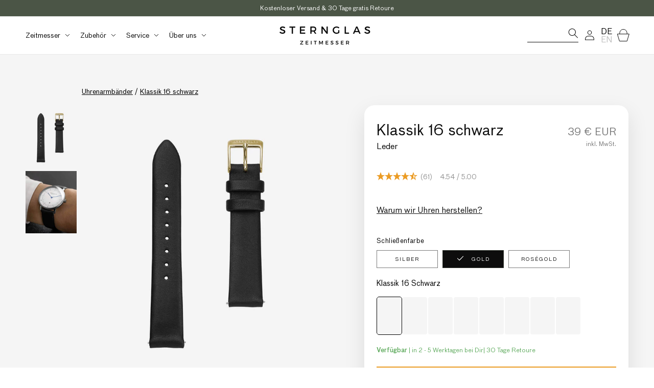

--- FILE ---
content_type: text/html; charset=utf-8
request_url: https://www.sternglas.de/products/klassik-16-schwarz
body_size: 62300
content:
<!doctype html>
<html class="no-js" lang="de">
  <head>

    



    <meta charset="utf-8">
    <meta http-equiv="X-UA-Compatible" content="IE=edge">
    <meta name="viewport" content="width=device-width,initial-scale=1">
    <meta name="theme-color" content="">
    <link rel="canonical" href="https://www.sternglas.de/products/klassik-16-schwarz">
    <link rel="preconnect" href="https://cdn.shopify.com" crossorigin>
    <meta name="google-site-verification" content="EP7CDzW2v9RbRczQ9aoeDnHtRo4yDmIBili-pmioI4s" /><link rel="icon" type="image/png" href="//www.sternglas.de/cdn/shop/files/sternglas_favicon_Zeichenflache_1_64x64.jpg?v=1640020407">
      <link rel="apple-touch-icon" href="//www.sternglas.de/cdn/shop/files/sternglas_favicon_Zeichenflache_1_192x192.jpg?v=1640020407">
      <link rel="mask-icon" href="//www.sternglas.de/cdn/shop/files/sternglas_favicon_Zeichenflache_1_192x192.jpg?v=1640020407"><link rel="preconnect" href="https://fonts.shopifycdn.com" crossorigin><title>
      Klassik 16 schwarz
 &ndash; sternglas.de</title>

    
      <meta name="description" content="KLASSIK Lederarmband mit Schnellwechsel-System. Made in Germany. Farbe: schwarzBandanstoß: 16 mmMaterial: Samtweiches KalbslederLänge: 65 + 105 mmBandstärke: 3 mm Kompatibel mit: Sinja, Naos XS">
    

    

<meta property="og:site_name" content="sternglas.de">
<meta property="og:url" content="https://www.sternglas.de/products/klassik-16-schwarz">
<meta property="og:title" content="Klassik 16 schwarz">
<meta property="og:type" content="product">
<meta property="og:description" content="KLASSIK Lederarmband mit Schnellwechsel-System. Made in Germany. Farbe: schwarzBandanstoß: 16 mmMaterial: Samtweiches KalbslederLänge: 65 + 105 mmBandstärke: 3 mm Kompatibel mit: Sinja, Naos XS"><meta property="og:image" content="http://www.sternglas.de/cdn/shop/products/S03-KL08_Klassik_Schwarz_16mm_gold_grau.jpg?v=1635950438">
  <meta property="og:image:secure_url" content="https://www.sternglas.de/cdn/shop/products/S03-KL08_Klassik_Schwarz_16mm_gold_grau.jpg?v=1635950438">
  <meta property="og:image:width" content="1600">
  <meta property="og:image:height" content="1600"><meta property="og:price:amount" content="39,00">
  <meta property="og:price:currency" content="EUR"><meta name="twitter:card" content="summary_large_image">
<meta name="twitter:title" content="Klassik 16 schwarz">
<meta name="twitter:description" content="KLASSIK Lederarmband mit Schnellwechsel-System. Made in Germany. Farbe: schwarzBandanstoß: 16 mmMaterial: Samtweiches KalbslederLänge: 65 + 105 mmBandstärke: 3 mm Kompatibel mit: Sinja, Naos XS">


    <link rel="preload" href="https://www.googletagmanager.com/gtm.js?id=GTM-WGD3GC3" as="script">
<link rel="preload" href="https://www.googleadservices.com/pagead/conversion_async.js" as="script"
<link rel="preload" href="https://www.google-analytics.com/analytics.js" as="script">


<link rel="preload" href="https://widget.reviews.io/modern-widgets/floating.js" as="script">
<link rel="preload" href="https://widget.reviews.io/modern-widgets/rating-bar.js" as="script">

<link rel="preconnect" href="https://s3.amazonaws.com"/>
<link rel="preconnect" href="https://ad.ad-srv.net"/>
<link rel="preconnect" href="https://static-tracking.klaviyo.com"/>
<link rel="preconnect" href="https://widget.reviews.io"/>
<link rel="preconnect" href="https://monorail-edge.shopifysvc.com"/>
<link rel="preconnect" href="https://api.reviews.io"/>
    
    


    <script src="//www.sternglas.de/cdn/shop/t/70/assets/polyfill-seamless-scroll.js?v=59748307666589374541638293619" async defer></script>
    <script src="//www.sternglas.de/cdn/shop/t/70/assets/global.js?v=83867421831675717051754985044" defer="defer"></script>



<script>window.performance && window.performance.mark && window.performance.mark('shopify.content_for_header.start');</script><meta id="shopify-digital-wallet" name="shopify-digital-wallet" content="/23842637/digital_wallets/dialog">
<meta name="shopify-checkout-api-token" content="e0d364a86fca134630187d44cde839de">
<meta id="in-context-paypal-metadata" data-shop-id="23842637" data-venmo-supported="false" data-environment="production" data-locale="de_DE" data-paypal-v4="true" data-currency="EUR">
<link rel="alternate" type="application/json+oembed" href="https://www.sternglas.de/products/klassik-16-schwarz.oembed">
<script async="async" src="/checkouts/internal/preloads.js?locale=de-DE"></script>
<link rel="preconnect" href="https://shop.app" crossorigin="anonymous">
<script async="async" src="https://shop.app/checkouts/internal/preloads.js?locale=de-DE&shop_id=23842637" crossorigin="anonymous"></script>
<script id="apple-pay-shop-capabilities" type="application/json">{"shopId":23842637,"countryCode":"DE","currencyCode":"EUR","merchantCapabilities":["supports3DS"],"merchantId":"gid:\/\/shopify\/Shop\/23842637","merchantName":"sternglas.de","requiredBillingContactFields":["postalAddress","email"],"requiredShippingContactFields":["postalAddress","email"],"shippingType":"shipping","supportedNetworks":["visa","maestro","masterCard","amex"],"total":{"type":"pending","label":"sternglas.de","amount":"1.00"},"shopifyPaymentsEnabled":true,"supportsSubscriptions":true}</script>
<script id="shopify-features" type="application/json">{"accessToken":"e0d364a86fca134630187d44cde839de","betas":["rich-media-storefront-analytics"],"domain":"www.sternglas.de","predictiveSearch":true,"shopId":23842637,"locale":"de"}</script>
<script>var Shopify = Shopify || {};
Shopify.shop = "sternglas-shop.myshopify.com";
Shopify.locale = "de";
Shopify.currency = {"active":"EUR","rate":"1.0"};
Shopify.country = "DE";
Shopify.theme = {"name":"Dawn v1","id":120658395206,"schema_name":"Dawn","schema_version":"2.3.0","theme_store_id":null,"role":"main"};
Shopify.theme.handle = "null";
Shopify.theme.style = {"id":null,"handle":null};
Shopify.cdnHost = "www.sternglas.de/cdn";
Shopify.routes = Shopify.routes || {};
Shopify.routes.root = "/";</script>
<script type="module">!function(o){(o.Shopify=o.Shopify||{}).modules=!0}(window);</script>
<script>!function(o){function n(){var o=[];function n(){o.push(Array.prototype.slice.apply(arguments))}return n.q=o,n}var t=o.Shopify=o.Shopify||{};t.loadFeatures=n(),t.autoloadFeatures=n()}(window);</script>
<script>
  window.ShopifyPay = window.ShopifyPay || {};
  window.ShopifyPay.apiHost = "shop.app\/pay";
  window.ShopifyPay.redirectState = null;
</script>
<script id="shop-js-analytics" type="application/json">{"pageType":"product"}</script>
<script defer="defer" async type="module" src="//www.sternglas.de/cdn/shopifycloud/shop-js/modules/v2/client.init-shop-cart-sync_HUjMWWU5.de.esm.js"></script>
<script defer="defer" async type="module" src="//www.sternglas.de/cdn/shopifycloud/shop-js/modules/v2/chunk.common_QpfDqRK1.esm.js"></script>
<script type="module">
  await import("//www.sternglas.de/cdn/shopifycloud/shop-js/modules/v2/client.init-shop-cart-sync_HUjMWWU5.de.esm.js");
await import("//www.sternglas.de/cdn/shopifycloud/shop-js/modules/v2/chunk.common_QpfDqRK1.esm.js");

  window.Shopify.SignInWithShop?.initShopCartSync?.({"fedCMEnabled":true,"windoidEnabled":true});

</script>
<script>
  window.Shopify = window.Shopify || {};
  if (!window.Shopify.featureAssets) window.Shopify.featureAssets = {};
  window.Shopify.featureAssets['shop-js'] = {"shop-cart-sync":["modules/v2/client.shop-cart-sync_ByUgVWtJ.de.esm.js","modules/v2/chunk.common_QpfDqRK1.esm.js"],"init-fed-cm":["modules/v2/client.init-fed-cm_CVqhkk-1.de.esm.js","modules/v2/chunk.common_QpfDqRK1.esm.js"],"shop-button":["modules/v2/client.shop-button_B0pFlqys.de.esm.js","modules/v2/chunk.common_QpfDqRK1.esm.js"],"shop-cash-offers":["modules/v2/client.shop-cash-offers_CaaeZ5wd.de.esm.js","modules/v2/chunk.common_QpfDqRK1.esm.js","modules/v2/chunk.modal_CS8dP9kO.esm.js"],"init-windoid":["modules/v2/client.init-windoid_B-gyVqfY.de.esm.js","modules/v2/chunk.common_QpfDqRK1.esm.js"],"shop-toast-manager":["modules/v2/client.shop-toast-manager_DgTeluS3.de.esm.js","modules/v2/chunk.common_QpfDqRK1.esm.js"],"init-shop-email-lookup-coordinator":["modules/v2/client.init-shop-email-lookup-coordinator_C5I212n4.de.esm.js","modules/v2/chunk.common_QpfDqRK1.esm.js"],"init-shop-cart-sync":["modules/v2/client.init-shop-cart-sync_HUjMWWU5.de.esm.js","modules/v2/chunk.common_QpfDqRK1.esm.js"],"avatar":["modules/v2/client.avatar_BTnouDA3.de.esm.js"],"pay-button":["modules/v2/client.pay-button_CJaF-UDc.de.esm.js","modules/v2/chunk.common_QpfDqRK1.esm.js"],"init-customer-accounts":["modules/v2/client.init-customer-accounts_BI_wUvuR.de.esm.js","modules/v2/client.shop-login-button_DTPR4l75.de.esm.js","modules/v2/chunk.common_QpfDqRK1.esm.js","modules/v2/chunk.modal_CS8dP9kO.esm.js"],"init-shop-for-new-customer-accounts":["modules/v2/client.init-shop-for-new-customer-accounts_C4qR5Wl-.de.esm.js","modules/v2/client.shop-login-button_DTPR4l75.de.esm.js","modules/v2/chunk.common_QpfDqRK1.esm.js","modules/v2/chunk.modal_CS8dP9kO.esm.js"],"shop-login-button":["modules/v2/client.shop-login-button_DTPR4l75.de.esm.js","modules/v2/chunk.common_QpfDqRK1.esm.js","modules/v2/chunk.modal_CS8dP9kO.esm.js"],"init-customer-accounts-sign-up":["modules/v2/client.init-customer-accounts-sign-up_SG5gYFpP.de.esm.js","modules/v2/client.shop-login-button_DTPR4l75.de.esm.js","modules/v2/chunk.common_QpfDqRK1.esm.js","modules/v2/chunk.modal_CS8dP9kO.esm.js"],"shop-follow-button":["modules/v2/client.shop-follow-button_CmMsyvrH.de.esm.js","modules/v2/chunk.common_QpfDqRK1.esm.js","modules/v2/chunk.modal_CS8dP9kO.esm.js"],"checkout-modal":["modules/v2/client.checkout-modal_tfCxQqrq.de.esm.js","modules/v2/chunk.common_QpfDqRK1.esm.js","modules/v2/chunk.modal_CS8dP9kO.esm.js"],"lead-capture":["modules/v2/client.lead-capture_Ccz5Zm6k.de.esm.js","modules/v2/chunk.common_QpfDqRK1.esm.js","modules/v2/chunk.modal_CS8dP9kO.esm.js"],"shop-login":["modules/v2/client.shop-login_BfivnucW.de.esm.js","modules/v2/chunk.common_QpfDqRK1.esm.js","modules/v2/chunk.modal_CS8dP9kO.esm.js"],"payment-terms":["modules/v2/client.payment-terms_D2Mn0eFV.de.esm.js","modules/v2/chunk.common_QpfDqRK1.esm.js","modules/v2/chunk.modal_CS8dP9kO.esm.js"]};
</script>
<script>(function() {
  var isLoaded = false;
  function asyncLoad() {
    if (isLoaded) return;
    isLoaded = true;
    var urls = ["\/\/cdn.shopify.com\/proxy\/fae1facd623a53e5c11f600111358455503586fe44befcc904ffacfd7877a0d2\/cdn.bogos.io\/script_tag\/secomapp.scripttag.js?shop=sternglas-shop.myshopify.com\u0026sp-cache-control=cHVibGljLCBtYXgtYWdlPTkwMA"];
    for (var i = 0; i < urls.length; i++) {
      var s = document.createElement('script');
      s.type = 'text/javascript';
      s.async = true;
      s.src = urls[i];
      var x = document.getElementsByTagName('script')[0];
      x.parentNode.insertBefore(s, x);
    }
  };
  if(window.attachEvent) {
    window.attachEvent('onload', asyncLoad);
  } else {
    window.addEventListener('load', asyncLoad, false);
  }
})();</script>
<script id="__st">var __st={"a":23842637,"offset":3600,"reqid":"823b3bb0-b090-4443-8770-060a375dd033-1768783819","pageurl":"www.sternglas.de\/products\/klassik-16-schwarz","u":"ebca49c5cc10","p":"product","rtyp":"product","rid":4294318358598};</script>
<script>window.ShopifyPaypalV4VisibilityTracking = true;</script>
<script id="captcha-bootstrap">!function(){'use strict';const t='contact',e='account',n='new_comment',o=[[t,t],['blogs',n],['comments',n],[t,'customer']],c=[[e,'customer_login'],[e,'guest_login'],[e,'recover_customer_password'],[e,'create_customer']],r=t=>t.map((([t,e])=>`form[action*='/${t}']:not([data-nocaptcha='true']) input[name='form_type'][value='${e}']`)).join(','),a=t=>()=>t?[...document.querySelectorAll(t)].map((t=>t.form)):[];function s(){const t=[...o],e=r(t);return a(e)}const i='password',u='form_key',d=['recaptcha-v3-token','g-recaptcha-response','h-captcha-response',i],f=()=>{try{return window.sessionStorage}catch{return}},m='__shopify_v',_=t=>t.elements[u];function p(t,e,n=!1){try{const o=window.sessionStorage,c=JSON.parse(o.getItem(e)),{data:r}=function(t){const{data:e,action:n}=t;return t[m]||n?{data:e,action:n}:{data:t,action:n}}(c);for(const[e,n]of Object.entries(r))t.elements[e]&&(t.elements[e].value=n);n&&o.removeItem(e)}catch(o){console.error('form repopulation failed',{error:o})}}const l='form_type',E='cptcha';function T(t){t.dataset[E]=!0}const w=window,h=w.document,L='Shopify',v='ce_forms',y='captcha';let A=!1;((t,e)=>{const n=(g='f06e6c50-85a8-45c8-87d0-21a2b65856fe',I='https://cdn.shopify.com/shopifycloud/storefront-forms-hcaptcha/ce_storefront_forms_captcha_hcaptcha.v1.5.2.iife.js',D={infoText:'Durch hCaptcha geschützt',privacyText:'Datenschutz',termsText:'Allgemeine Geschäftsbedingungen'},(t,e,n)=>{const o=w[L][v],c=o.bindForm;if(c)return c(t,g,e,D).then(n);var r;o.q.push([[t,g,e,D],n]),r=I,A||(h.body.append(Object.assign(h.createElement('script'),{id:'captcha-provider',async:!0,src:r})),A=!0)});var g,I,D;w[L]=w[L]||{},w[L][v]=w[L][v]||{},w[L][v].q=[],w[L][y]=w[L][y]||{},w[L][y].protect=function(t,e){n(t,void 0,e),T(t)},Object.freeze(w[L][y]),function(t,e,n,w,h,L){const[v,y,A,g]=function(t,e,n){const i=e?o:[],u=t?c:[],d=[...i,...u],f=r(d),m=r(i),_=r(d.filter((([t,e])=>n.includes(e))));return[a(f),a(m),a(_),s()]}(w,h,L),I=t=>{const e=t.target;return e instanceof HTMLFormElement?e:e&&e.form},D=t=>v().includes(t);t.addEventListener('submit',(t=>{const e=I(t);if(!e)return;const n=D(e)&&!e.dataset.hcaptchaBound&&!e.dataset.recaptchaBound,o=_(e),c=g().includes(e)&&(!o||!o.value);(n||c)&&t.preventDefault(),c&&!n&&(function(t){try{if(!f())return;!function(t){const e=f();if(!e)return;const n=_(t);if(!n)return;const o=n.value;o&&e.removeItem(o)}(t);const e=Array.from(Array(32),(()=>Math.random().toString(36)[2])).join('');!function(t,e){_(t)||t.append(Object.assign(document.createElement('input'),{type:'hidden',name:u})),t.elements[u].value=e}(t,e),function(t,e){const n=f();if(!n)return;const o=[...t.querySelectorAll(`input[type='${i}']`)].map((({name:t})=>t)),c=[...d,...o],r={};for(const[a,s]of new FormData(t).entries())c.includes(a)||(r[a]=s);n.setItem(e,JSON.stringify({[m]:1,action:t.action,data:r}))}(t,e)}catch(e){console.error('failed to persist form',e)}}(e),e.submit())}));const S=(t,e)=>{t&&!t.dataset[E]&&(n(t,e.some((e=>e===t))),T(t))};for(const o of['focusin','change'])t.addEventListener(o,(t=>{const e=I(t);D(e)&&S(e,y())}));const B=e.get('form_key'),M=e.get(l),P=B&&M;t.addEventListener('DOMContentLoaded',(()=>{const t=y();if(P)for(const e of t)e.elements[l].value===M&&p(e,B);[...new Set([...A(),...v().filter((t=>'true'===t.dataset.shopifyCaptcha))])].forEach((e=>S(e,t)))}))}(h,new URLSearchParams(w.location.search),n,t,e,['guest_login'])})(!0,!0)}();</script>
<script integrity="sha256-4kQ18oKyAcykRKYeNunJcIwy7WH5gtpwJnB7kiuLZ1E=" data-source-attribution="shopify.loadfeatures" defer="defer" src="//www.sternglas.de/cdn/shopifycloud/storefront/assets/storefront/load_feature-a0a9edcb.js" crossorigin="anonymous"></script>
<script crossorigin="anonymous" defer="defer" src="//www.sternglas.de/cdn/shopifycloud/storefront/assets/shopify_pay/storefront-65b4c6d7.js?v=20250812"></script>
<script data-source-attribution="shopify.dynamic_checkout.dynamic.init">var Shopify=Shopify||{};Shopify.PaymentButton=Shopify.PaymentButton||{isStorefrontPortableWallets:!0,init:function(){window.Shopify.PaymentButton.init=function(){};var t=document.createElement("script");t.src="https://www.sternglas.de/cdn/shopifycloud/portable-wallets/latest/portable-wallets.de.js",t.type="module",document.head.appendChild(t)}};
</script>
<script data-source-attribution="shopify.dynamic_checkout.buyer_consent">
  function portableWalletsHideBuyerConsent(e){var t=document.getElementById("shopify-buyer-consent"),n=document.getElementById("shopify-subscription-policy-button");t&&n&&(t.classList.add("hidden"),t.setAttribute("aria-hidden","true"),n.removeEventListener("click",e))}function portableWalletsShowBuyerConsent(e){var t=document.getElementById("shopify-buyer-consent"),n=document.getElementById("shopify-subscription-policy-button");t&&n&&(t.classList.remove("hidden"),t.removeAttribute("aria-hidden"),n.addEventListener("click",e))}window.Shopify?.PaymentButton&&(window.Shopify.PaymentButton.hideBuyerConsent=portableWalletsHideBuyerConsent,window.Shopify.PaymentButton.showBuyerConsent=portableWalletsShowBuyerConsent);
</script>
<script data-source-attribution="shopify.dynamic_checkout.cart.bootstrap">document.addEventListener("DOMContentLoaded",(function(){function t(){return document.querySelector("shopify-accelerated-checkout-cart, shopify-accelerated-checkout")}if(t())Shopify.PaymentButton.init();else{new MutationObserver((function(e,n){t()&&(Shopify.PaymentButton.init(),n.disconnect())})).observe(document.body,{childList:!0,subtree:!0})}}));
</script>
<link id="shopify-accelerated-checkout-styles" rel="stylesheet" media="screen" href="https://www.sternglas.de/cdn/shopifycloud/portable-wallets/latest/accelerated-checkout-backwards-compat.css" crossorigin="anonymous">
<style id="shopify-accelerated-checkout-cart">
        #shopify-buyer-consent {
  margin-top: 1em;
  display: inline-block;
  width: 100%;
}

#shopify-buyer-consent.hidden {
  display: none;
}

#shopify-subscription-policy-button {
  background: none;
  border: none;
  padding: 0;
  text-decoration: underline;
  font-size: inherit;
  cursor: pointer;
}

#shopify-subscription-policy-button::before {
  box-shadow: none;
}

      </style>
<script id="sections-script" data-sections="main-product,related-products,header,footer" defer="defer" src="//www.sternglas.de/cdn/shop/t/70/compiled_assets/scripts.js?v=49634"></script>
<script>window.performance && window.performance.mark && window.performance.mark('shopify.content_for_header.end');</script>


    <style data-shopify>
      /* TODO: deactivate variantswatchking app */
      variantswatchking {
        display: none !important;
      }

      @font-face {
        font-family: Bau Pro;
        font-style: normal;
        font-weight: 400;
        font-display: swap;
        src: url('//www.sternglas.de/cdn/shop/t/70/assets/BauPro.woff2?v=158882669966478344311634904153') format('woff2'),
            url('//www.sternglas.de/cdn/shop/t/70/assets/BauPro.woff?v=123653140640313513711634904153') format('woff');
      }

      @font-face {
        font-family: Bau Pro;
        font-style: normal;
        font-weight: 600;
        font-display: swap;
        src: url('//www.sternglas.de/cdn/shop/t/70/assets/BauProMedium.woff2?v=122391972869336281321634904154') format('woff2'),
            url('//www.sternglas.de/cdn/shop/t/70/assets/BauProMedium.woff?v=8370119797579141441634904154') format('woff');
      }

      :root {
        --font-body-family: Bau Pro, sans-serif;
        --font-body-style: normal;
        --font-body-weight: 400;

        --font-heading-family: Bau Pro, sans-serif;
        --font-heading-style: normal;
        --font-heading-weight: 400;

        --font-body-scale: 1.0;
        --font-heading-scale: 1.0;

        --color-base-text: 13, 13, 13;
        --color-base-background-1: 255, 255, 255;
        --color-base-background-2: 219, 221, 218;
        --color-base-solid-button-labels: 255, 255, 255;
        --color-base-outline-button-labels: 13, 13, 13;
        --color-base-accent-1: 13, 13, 13;
        --color-base-accent-2: 235, 155, 35;
        --color-base-warning: 220, 30, 30;
        --payment-terms-background-color: #ffffff;

        --color-custom-wood: 75, 85, 70;
        --color-custom-wood-80: 111, 119, 107;
        --color-custom-wood-60: 147, 153, 144;
        --color-custom-wood-40: 183, 187, 181;
        --color-custom-wood-20: 219, 221, 218;
        --color-custom-wood-10: 237, 238, 236;
        --color-custom-ebony-50: 142, 142, 142;
        --color-custom-ebony-40: 120, 120, 120;
        --color-custom-ebony-30: 196, 196, 196;
        --color-custom-ebony-20: 207, 207, 207;
        --color-custom-ebony-10: 231, 231, 231;
        --color-custom-ebony-5: 245, 245, 245;
        --color-custom-warn: 220, 30, 30;
        --color-custom-sun: 235, 155, 35;

        --gradient-base-background-1: #ffffff;
        --gradient-base-background-2: #dbddda;
        --gradient-base-accent-1: #0d0d0d;
        --gradient-base-accent-2: #eb9b23;

        --page-width: 160rem;
        --page-width-margin: 2rem;
      }

      *,
      *::before,
      *::after {
        box-sizing: inherit;
      }

      html {
        box-sizing: border-box;
        font-size: calc(var(--font-body-scale) * 62.5%);
        height: 100%;
      }

      body {
        display: grid;
        grid-template-rows: auto auto 1fr auto;
        grid-template-columns: 100%;
        min-height: 100%;
        margin: 0;
        font-size: 1.6rem;
        letter-spacing: unset;
        line-height: calc(2rem + 0.4rem / var(--font-body-scale));
        font-family: var(--font-body-family);
        font-style: var(--font-body-style);
        font-weight: var(--font-body-weight);
      }

      @media screen and (min-width: 750px) {
        body {
          font-size: 1.6rem;
        }
      }
    </style>

    <link href="//www.sternglas.de/cdn/shop/t/70/assets/base.css?v=109582914460989794611763565346" rel="stylesheet" type="text/css" media="all" />
    <link href="//www.sternglas.de/cdn/shop/t/70/assets/component-trustedshops.css?v=38378903272662933111698483776" rel="stylesheet" type="text/css" media="all" />
    <link href="//www.sternglas.de/cdn/shop/t/70/assets/component-reviewsio.css?v=70030191489833264081664565791" rel="stylesheet" type="text/css" media="all" />

    <link rel="preload" as="font" href="//www.sternglas.de/cdn/shop/t/70/assets/BauPro.woff2?v=158882669966478344311634904153" type="font/woff2" crossorigin>
    <link rel="preload" as="font" href="//www.sternglas.de/cdn/shop/t/70/assets/BauProMedium.woff2?v=122391972869336281321634904154" type="font/woff2" crossorigin><link rel="stylesheet" href="//www.sternglas.de/cdn/shop/t/70/assets/component-predictive-search.css?v=2250495076410465931634904167" media="print" onload="this.media='all'"><script>document.documentElement.className = document.documentElement.className.replace('no-js', 'js');
    if (Shopify.designMode) {
      document.documentElement.classList.add('shopify-design-mode');
    }
    </script>
    <!-- "snippets/shogun-head.liquid" was not rendered, the associated app was uninstalled -->
    
  <!-- BEGIN app block: shopify://apps/mable/blocks/inject-log-script/369b4fed-dc17-45bb-b0b6-5cf0837c7ccb -->



<script>
  localStorage.setItem('wtag_shp_mkt', JSON.stringify({
        handle: 'de',
        id: '359235654',
        region: 'Deutschland',
  }));
  localStorage.setItem('wtag_shp_ext_id', 'AL2ZKcUNwZUZYbnlBU__12634813005945594690');
</script>

<script type='text/javascript' id='wgs-wrapper-prod'>(()=>{var e="/apps/m2/static2/wtag-shpfy.js?uid=sternglas-shop.myshopify.com",t="wgs-script-prod";function r(e,t){if(!document.getElementById(t)){var r=document.createElement("script");r.src=e,r.id=t,r.async=!0,r.type="text/javascript",document.head.appendChild(r)}}var a="wgs_cpx_loaded_prod";function n(){var e;return"true"===(localStorage.getItem(a)||"false")}if(n())localStorage.removeItem(a),r(e,t);else var i=setInterval(()=>{n()&&(clearInterval(i),localStorage.removeItem(a),r(e,t))},200)})();</script>
<!-- END app block --><!-- BEGIN app block: shopify://apps/sami-b2b-lock/blocks/app-embed/8d86a3b4-97b3-44ab-adc1-ec01c5a89da9 -->
 


  <script>

    window.Samita = window.Samita || {}
    Samita.SamitaLocksAccessParams = Samita.SamitaLocksAccessParams || {}
    Samita.SamitaLocksAccessParams.settings =  {"general":{"customcss":"/* Schloss Icon */\nimg[alt=\"smtImage\"] {\n  content: url(https://cdn.shopify.com/s/files/1/2384/2637/files/lock.png?v=1768402271) !important;\n  object-fit: contain !important;\n\n  width: 60px !important;\n  height: 60px !important;\n\n  display: block !important;\n  margin: 0 auto 24px auto !important;\n}\n\n/* Text unter dem Schloss */\nimg[alt=\"smtImage\"] + p {\n  margin-bottom: 24px !important;\n}\n\n/* Formular Abstand nach oben */\nform {\n  margin-top: 24px !important;\n}","price_atc":"plain_text","effect_button":"ripple","lock_image_url":"https://cdn.shopify.com/shopifycloud/web/assets/v1/vite/client/en/assets/ineligible404Illustration-DJzlZ34NTBCz.svg","limit_collections":false,"placeholder_message":true,"placeholder_templateLock":true},"template":{"text_color":"#000","btn_bg_color":"#000000","bg_placeholder":"#f3f3f3","btn_text_color":"#ffffff","bg_notification":"#fff","input_box_shadow":"#ccc","plain_text_color":"#230d0d","color_placeholder":"#000","button_priceAtc_bg":"#5487a0","input_passcode_color":"#000","button_priceAtc_color":"#fff","input_passcode_background":"#ffffff"}};
    Samita.SamitaLocksAccessParams.locks =  [];
    Samita.SamitaLocksAccessParams.themeStoreId = Shopify.theme.theme_store_id;
    Samita.SamitaLocksAccessParams.ShopUrl = Shopify.shop;
    Samita.SamitaLocksAccessParams.features =  {"conditions_specific_products":-1,"isCreateAbleLock":true,"number_lock_to_add":-1,"login_to_view_products":true,"login_to_view_pages":true,"login_to_view_urls":true,"login_to_view_blogs":true,"login_to_view_collections":true,"login_to_view_whole_websites":true,"password_protect_pages_with_locks":true,"add_multiple_passcode":true,"secret_link_view_page":true,"exclude_specific_URLs":true,"login_view_price":true,"hide_product_and_collection":true,"hide_add_to_cart_price_and_btn":true,"redirect_to_any_page_url":true,"hide_price_on_gg_search":true,"select_blog_article_to_lock":true,"select_customer_for_lock":true,"exclude_product":true,"request_access":true,"integrateApp":true,"country_restriction":true,"available_languages":true,"lock_variants":true,"date_range":true,"checkout_lock":true};
    Samita.SamitaLocksAccessParams.themeInfo  = [{"id":40893710406,"name":"Prestige v3 (Test)","role":"unpublished","theme_store_id":855,"selected":false,"theme_name":"Prestige","theme_version":"1.1.1"},{"id":41399746630,"name":"Prestige v4 [Plus] (Cart warning message)","role":"unpublished","theme_store_id":855,"selected":false,"theme_name":"Prestige","theme_version":"1.1.1"},{"id":42969006150,"name":"Prestige v5","role":"unpublished","theme_store_id":855,"selected":false,"theme_name":"Prestige","theme_version":"1.1.1"},{"id":43312218182,"name":"Prestige v6 (Gift Card)","role":"unpublished","theme_store_id":855,"selected":false,"theme_name":"Prestige","theme_version":"1.1.1"},{"id":43703042118,"name":"Prestige v7 (Logo/Footer)","role":"unpublished","theme_store_id":855,"selected":false,"theme_name":"Prestige","theme_version":"1.1.1"},{"id":43804229702,"name":"Prestige v9 (Suchfeld)","role":"unpublished","theme_store_id":855,"selected":false,"theme_name":"Prestige","theme_version":"1.1.1"},{"id":73431842886,"name":"Prestige v10 (Mega- & Mobile-Menü)","role":"unpublished","theme_store_id":855,"selected":false,"theme_name":"Prestige","theme_version":"1.1.1"},{"id":75487117382,"name":"Prestige v11 (Bänder-Collection)","role":"unpublished","theme_store_id":855,"selected":false,"theme_name":"Prestige","theme_version":"1.1.1"},{"id":77336936518,"name":"Copy of Prestige v12 (Dynamische Theme-Editor)","role":"unpublished","theme_store_id":855,"selected":false,"theme_name":"Prestige","theme_version":"1.1.1"},{"id":77652787270,"name":"Prestige v12 (DHL-Logo)","role":"unpublished","theme_store_id":855,"selected":false,"theme_name":"Prestige","theme_version":"1.1.1"},{"id":78638743622,"name":"Prestige v12 (Produkseiten)","role":"unpublished","theme_store_id":855,"selected":false,"theme_name":"Prestige","theme_version":"1.1.1"},{"id":78671577158,"name":"[Plus] Testing product price","role":"unpublished","theme_store_id":855,"selected":false,"theme_name":"Prestige","theme_version":"1.1.1"},{"id":78755954758,"name":"Prestige v13 (Checkout-Update)","role":"unpublished","theme_store_id":855,"selected":false,"theme_name":"Prestige","theme_version":"1.1.1"},{"id":78774009926,"name":"Copy of Prestige v12 (Produkseiten & Product-Co...","role":"unpublished","theme_store_id":855,"selected":false,"theme_name":"Prestige","theme_version":"1.1.1"},{"id":78792851526,"name":"Prestige v12 (Produktseiten & Product-Container)","role":"unpublished","theme_store_id":855,"selected":false,"theme_name":"Prestige","theme_version":"1.1.1"},{"id":78793441350,"name":"Prestige v14 (Home Page - NoShogun)","role":"unpublished","theme_store_id":855,"selected":false,"theme_name":"Prestige","theme_version":"1.1.1"},{"id":78869266502,"name":"Prestige v14.1 (Automatik Upsell)","role":"unpublished","theme_store_id":855,"selected":false,"theme_name":"Prestige","theme_version":"1.1.1"},{"id":78877229126,"name":"Beta Prestige v14.2 (Press Logo Section)","role":"unpublished","theme_store_id":855,"selected":false,"theme_name":"Prestige","theme_version":"1.1.1"},{"id":78880145478,"name":"Prestige v14.3 (Optimize Sticky CTA \"Add to Card\")","role":"unpublished","theme_store_id":855,"selected":false,"theme_name":"Prestige","theme_version":"1.1.1"},{"id":78880833606,"name":"Prestige v14.3.1 (Trusted Shops Hotfix)","role":"unpublished","theme_store_id":855,"selected":false,"theme_name":"Prestige","theme_version":"1.1.1"},{"id":78903181382,"name":"Prestige v14.3.2 (Cart Header Ad)","role":"unpublished","theme_store_id":855,"selected":false,"theme_name":"Prestige","theme_version":"1.1.1"},{"id":79153233990,"name":"Prestige v14.3.3 (Optimize No Cart Checkbox)","role":"unpublished","theme_store_id":855,"selected":false,"theme_name":"Prestige","theme_version":"1.1.1"},{"id":79365046342,"name":"Prestige v14.3.6 (Max-Width)","role":"unpublished","theme_store_id":855,"selected":false,"theme_name":"Prestige","theme_version":"1.1.1"},{"id":79449358406,"name":"Prestige v14.3.5 (Lierferzeit in Cart)","role":"unpublished","theme_store_id":855,"selected":false,"theme_name":"Prestige","theme_version":"1.1.1"},{"id":6530236446,"name":"Flow(A41-dev)","role":"unpublished","theme_store_id":801,"selected":false,"theme_name":"Flow","theme_version":"6.5"},{"id":80112779334,"name":"Prestige v14.3.5--top-10-in-nav","role":"unpublished","theme_store_id":855,"selected":false,"theme_name":"Prestige","theme_version":"1.1.1"},{"id":81060954182,"name":"Prestige v14.3.7--optimize-ssl-under-atc","role":"unpublished","theme_store_id":855,"selected":false,"theme_name":"Prestige","theme_version":"1.1.1"},{"id":81228169286,"name":"Prestige v14.3.8--video-in-product-desc","role":"unpublished","theme_store_id":855,"selected":false,"theme_name":"Prestige","theme_version":"1.1.1"},{"id":81383391302,"name":"Prestige v14.3.8--handlerssuche WIP","role":"unpublished","theme_store_id":855,"selected":false,"theme_name":"Prestige","theme_version":"1.1.1"},{"id":81463738438,"name":"Prestige v14.4--handlerssuche WIP","role":"unpublished","theme_store_id":855,"selected":false,"theme_name":"Prestige","theme_version":"1.1.1"},{"id":120149180486,"name":"Symmetry","role":"unpublished","theme_store_id":568,"selected":false,"theme_name":"Symmetry","theme_version":"4.11.7"},{"id":120161108038,"name":"Prestige v14.5--handlerssuche WIP (Cookie-Bar)","role":"unpublished","theme_store_id":855,"selected":false,"theme_name":"Prestige","theme_version":"1.1.1"},{"id":120164909126,"name":"Prestige v14.6 (variants-collection)","role":"unpublished","theme_store_id":855,"selected":false,"theme_name":"Prestige","theme_version":"1.1.1"},{"id":120165007430,"name":"ThemeKit Preview (do not change)","role":"unpublished","theme_store_id":855,"selected":false,"theme_name":"Prestige","theme_version":"1.1.1"},{"id":120191909958,"name":"Copy of Prestige v14.5--handlerssuche WIP (Cook...","role":"unpublished","theme_store_id":855,"selected":false,"theme_name":"Prestige","theme_version":"1.1.1"},{"id":120296702022,"name":"Symmetry ThemeKit (do not change)","role":"unpublished","theme_store_id":568,"selected":false,"theme_name":"Symmetry","theme_version":"4.11.7"},{"id":120451432518,"name":"Symmetry OS 2.0","role":"unpublished","theme_store_id":568,"selected":false,"theme_name":"Symmetry","theme_version":"5.0.1"},{"id":31927828550,"name":"Prestige","role":"unpublished","theme_store_id":855,"selected":false,"theme_name":"Prestige","theme_version":"1.1.1"},{"id":120658395206,"name":"Dawn v1","role":"main","theme_store_id":887,"selected":true,"theme_name":"Dawn","theme_version":"2.3.0"},{"id":120658493510,"name":"Dawn fork","role":"unpublished","theme_store_id":887,"selected":false,"theme_name":"Dawn","theme_version":"2.3.0"},{"id":121265160262,"name":"Dawn v1.1","role":"unpublished","theme_store_id":887,"selected":false,"theme_name":"Dawn","theme_version":"2.3.0"},{"id":38789775430,"name":"Prestige v2 (Relaunch 05102018)","role":"unpublished","theme_store_id":855,"selected":false,"theme_name":"Prestige","theme_version":"1.1.1"}];
    Samita.SamitaLocksAccessParams.appUrl = "https:\/\/lock.samita.io";
    Samita.SamitaLocksAccessParams.selector = {"theme_store_id":887,"theme_name":"Dawn","product":{"price":"div[id*='price-template']","btnAtc":".product-form__buttons button.product-form__submit","mainContent":"main#MainContent"},"collection":{"productSelector":"ul.grid.product-grid li.grid__item, div#gf-products > div","collectionSelect":"li.collection-list__item.grid__item","price":".card-information .price, .spf-product-card__price-wrapper","btnAtc":"form.spf-product__form"},"searchPage":{"productSelector":"ul.grid.product-grid li.grid__item","price":".card-information .price","btnAtc":""},"otherPage":{"productSelector":"ul.grid.product-grid li.grid__item","price":".card-information .price","collectionSelect":"li.collection-list__item"},"index":{"productSelector":"ul.grid.product-grid li.grid__item","collectionSelect":".collection-list .collection-list__item","price":".card-information .price","btnAtc":""}};
    Samita.SamitaLocksAccessParams.translation = {"default":{"general":{"Back":"Back","Submit":"Enter","Enter_passcode":"Dein Zugangscode","Passcode_empty":"Passcode cant be empty !","secret_lock_atc":"You cannot see the add to cart of this product !!","title_linkScret":"The link is locked !!","customer_lock_atc":"Button add to cart has been lock !!","secret_lock_price":"You cannot see the price of this product !!","Login_to_see_price":"Login to see price","Passcode_incorrect":"Passcode is incorrect !","customer_lock_price":"Price had been locked !!","Login_to_Add_to_cart":"Login to Add to cart","notification_linkScret":"resource accessible only with secret link","This_resource_has_been_locked":"This resource has been locked","please_enter_passcode_to_unlock":"Please enter your passcode to unlock this resource"}}};
    Samita.SamitaLocksAccessParams.locale = "de";
    Samita.SamitaLocksAccessParams.current_locale = "de";
    Samita.SamitaLocksAccessParams.ListHandle = [];
    Samita.SamitaLocksAccessParams.ProductsLoad = [];
    Samita.SamitaLocksAccessParams.proxy_url = "/apps/samita-lock"
    Samita.SamitaLocksAccessParams.tokenStorefrontSamiLock = "98d3c38b5f7ef1ee95bcb5167a004e31";

    if(window?.Shopify?.designMode){
        window.Samita.SamitaLocksAccessParams.locks = [];
    }

    
      document.querySelector('html').classList.add('smt-loadding');
    

    
    

    

    


    Samita.SamitaLocksAccessParams.product ={"id":4294318358598,"title":"Klassik 16 schwarz","handle":"klassik-16-schwarz","description":"\u003cmeta charset=\"utf-8\"\u003e\n\u003cp\u003eKLASSIK Lederarmband mit Schnellwechsel-System. Made in Germany.\u003cbr\u003e\u003c\/p\u003e\n\u003cp\u003e\u003cspan\u003eFarbe: schwarz\u003cbr\u003eBandanstoß: 16 mm\u003c\/span\u003e\u003cbr\u003e\u003cspan\u003eMaterial: Samtweiches Kalbsleder\u003c\/span\u003e\u003cbr\u003e\u003cspan\u003eLänge: 65 + 105 mm\u003cbr\u003e\u003c\/span\u003eBandstärke: 3\u003cspan\u003e \u003c\/span\u003emm\u003c\/p\u003e\n\u003cp\u003e\u003cspan style=\"color: #808080;\"\u003eKompatibel mit: Sinja, Naos XS\u003c\/span\u003e\u003c\/p\u003e","published_at":"2019-10-30T15:26:25+01:00","created_at":"2019-10-22T16:34:15+02:00","vendor":"sternglas.de","type":"Uhrenarmband","tags":["16mmarmband","Bandanstoß_16mm","Kollektion_Klassik 16","Material_Leder","Modell_Liah","Modell_Naos XS","Modell_Sinja","Passend zu Modell_Naos XS","Verfügbare Schließen_gold","Verfügbare Schließen_silber"],"price":3900,"price_min":3900,"price_max":3900,"available":true,"price_varies":false,"compare_at_price":3900,"compare_at_price_min":3900,"compare_at_price_max":3900,"compare_at_price_varies":false,"variants":[{"id":30933581824070,"title":"silber","option1":"silber","option2":null,"option3":null,"sku":"S03-KL05","requires_shipping":true,"taxable":true,"featured_image":{"id":28519324024902,"product_id":4294318358598,"position":1,"created_at":"2021-11-03T15:40:37+01:00","updated_at":"2021-11-03T15:40:39+01:00","alt":null,"width":1600,"height":1600,"src":"\/\/www.sternglas.de\/cdn\/shop\/products\/S03-KL05_Klassik_Schwarz_16mm_silber_poliert_grau.jpg?v=1635950439","variant_ids":[30933581824070]},"available":false,"name":"Klassik 16 schwarz - silber","public_title":"silber","options":["silber"],"price":3900,"weight":8,"compare_at_price":3900,"inventory_quantity":-1,"inventory_management":"shopify","inventory_policy":"deny","barcode":"4260493153553","featured_media":{"alt":null,"id":20777343778886,"position":1,"preview_image":{"aspect_ratio":1.0,"height":1600,"width":1600,"src":"\/\/www.sternglas.de\/cdn\/shop\/products\/S03-KL05_Klassik_Schwarz_16mm_silber_poliert_grau.jpg?v=1635950439"}},"requires_selling_plan":false,"selling_plan_allocations":[],"quantity_rule":{"min":1,"max":null,"increment":1}},{"id":30933581856838,"title":"gold","option1":"gold","option2":null,"option3":null,"sku":"S03-KL08","requires_shipping":true,"taxable":true,"featured_image":{"id":28519323926598,"product_id":4294318358598,"position":2,"created_at":"2021-11-03T15:40:37+01:00","updated_at":"2021-11-03T15:40:38+01:00","alt":null,"width":1600,"height":1600,"src":"\/\/www.sternglas.de\/cdn\/shop\/products\/S03-KL08_Klassik_Schwarz_16mm_gold_grau.jpg?v=1635950438","variant_ids":[30933581856838]},"available":true,"name":"Klassik 16 schwarz - gold","public_title":"gold","options":["gold"],"price":3900,"weight":8,"compare_at_price":3900,"inventory_quantity":20,"inventory_management":"shopify","inventory_policy":"deny","barcode":"4260493153584","featured_media":{"alt":null,"id":20777343746118,"position":2,"preview_image":{"aspect_ratio":1.0,"height":1600,"width":1600,"src":"\/\/www.sternglas.de\/cdn\/shop\/products\/S03-KL08_Klassik_Schwarz_16mm_gold_grau.jpg?v=1635950438"}},"requires_selling_plan":false,"selling_plan_allocations":[],"quantity_rule":{"min":1,"max":null,"increment":1}},{"id":54596663673100,"title":"roségold","option1":"roségold","option2":null,"option3":null,"sku":"S03-KL20","requires_shipping":true,"taxable":true,"featured_image":{"id":50871181279500,"product_id":4294318358598,"position":4,"created_at":"2025-12-16T09:12:08+01:00","updated_at":"2025-12-16T09:12:12+01:00","alt":null,"width":1600,"height":1600,"src":"\/\/www.sternglas.de\/cdn\/shop\/files\/S03-KL20_Klassik_Schwarz_16mm_rosegold_grau.jpg?v=1765872732","variant_ids":[54596663673100]},"available":true,"name":"Klassik 16 schwarz - roségold","public_title":"roségold","options":["roségold"],"price":3900,"weight":8,"compare_at_price":3900,"inventory_quantity":20,"inventory_management":"shopify","inventory_policy":"deny","barcode":"4262417716059","featured_media":{"alt":null,"id":64249781387532,"position":4,"preview_image":{"aspect_ratio":1.0,"height":1600,"width":1600,"src":"\/\/www.sternglas.de\/cdn\/shop\/files\/S03-KL20_Klassik_Schwarz_16mm_rosegold_grau.jpg?v=1765872732"}},"requires_selling_plan":false,"selling_plan_allocations":[],"quantity_rule":{"min":1,"max":null,"increment":1}}],"images":["\/\/www.sternglas.de\/cdn\/shop\/products\/S03-KL05_Klassik_Schwarz_16mm_silber_poliert_grau.jpg?v=1635950439","\/\/www.sternglas.de\/cdn\/shop\/products\/S03-KL08_Klassik_Schwarz_16mm_gold_grau.jpg?v=1635950438","\/\/www.sternglas.de\/cdn\/shop\/products\/1_963e3ed8-e618-4407-bb2a-4245841588d2.jpg?v=1593012601","\/\/www.sternglas.de\/cdn\/shop\/files\/S03-KL20_Klassik_Schwarz_16mm_rosegold_grau.jpg?v=1765872732"],"featured_image":"\/\/www.sternglas.de\/cdn\/shop\/products\/S03-KL05_Klassik_Schwarz_16mm_silber_poliert_grau.jpg?v=1635950439","options":["Schließenfarbe"],"media":[{"alt":null,"id":20777343778886,"position":1,"preview_image":{"aspect_ratio":1.0,"height":1600,"width":1600,"src":"\/\/www.sternglas.de\/cdn\/shop\/products\/S03-KL05_Klassik_Schwarz_16mm_silber_poliert_grau.jpg?v=1635950439"},"aspect_ratio":1.0,"height":1600,"media_type":"image","src":"\/\/www.sternglas.de\/cdn\/shop\/products\/S03-KL05_Klassik_Schwarz_16mm_silber_poliert_grau.jpg?v=1635950439","width":1600},{"alt":null,"id":20777343746118,"position":2,"preview_image":{"aspect_ratio":1.0,"height":1600,"width":1600,"src":"\/\/www.sternglas.de\/cdn\/shop\/products\/S03-KL08_Klassik_Schwarz_16mm_gold_grau.jpg?v=1635950438"},"aspect_ratio":1.0,"height":1600,"media_type":"image","src":"\/\/www.sternglas.de\/cdn\/shop\/products\/S03-KL08_Klassik_Schwarz_16mm_gold_grau.jpg?v=1635950438","width":1600},{"alt":"hover image","id":6311926497350,"position":3,"preview_image":{"aspect_ratio":1.0,"height":1600,"width":1600,"src":"\/\/www.sternglas.de\/cdn\/shop\/products\/1_963e3ed8-e618-4407-bb2a-4245841588d2.jpg?v=1593012601"},"aspect_ratio":1.0,"height":1600,"media_type":"image","src":"\/\/www.sternglas.de\/cdn\/shop\/products\/1_963e3ed8-e618-4407-bb2a-4245841588d2.jpg?v=1593012601","width":1600},{"alt":null,"id":64249781387532,"position":4,"preview_image":{"aspect_ratio":1.0,"height":1600,"width":1600,"src":"\/\/www.sternglas.de\/cdn\/shop\/files\/S03-KL20_Klassik_Schwarz_16mm_rosegold_grau.jpg?v=1765872732"},"aspect_ratio":1.0,"height":1600,"media_type":"image","src":"\/\/www.sternglas.de\/cdn\/shop\/files\/S03-KL20_Klassik_Schwarz_16mm_rosegold_grau.jpg?v=1765872732","width":1600}],"requires_selling_plan":false,"selling_plan_groups":[],"content":"\u003cmeta charset=\"utf-8\"\u003e\n\u003cp\u003eKLASSIK Lederarmband mit Schnellwechsel-System. Made in Germany.\u003cbr\u003e\u003c\/p\u003e\n\u003cp\u003e\u003cspan\u003eFarbe: schwarz\u003cbr\u003eBandanstoß: 16 mm\u003c\/span\u003e\u003cbr\u003e\u003cspan\u003eMaterial: Samtweiches Kalbsleder\u003c\/span\u003e\u003cbr\u003e\u003cspan\u003eLänge: 65 + 105 mm\u003cbr\u003e\u003c\/span\u003eBandstärke: 3\u003cspan\u003e \u003c\/span\u003emm\u003c\/p\u003e\n\u003cp\u003e\u003cspan style=\"color: #808080;\"\u003eKompatibel mit: Sinja, Naos XS\u003c\/span\u003e\u003c\/p\u003e"};
    Samita.SamitaLocksAccessParams.product.collections = [498245730572,153302401094,6494486558]
    

    
    
    
    Samita.SamitaLocksAccessParams.pageType = "product"
  </script>

  <style>
    html .lock__notificationTemplateWrapper{
      background: #fff !important;
    }

    html button#passcodebtn{
      background: #000000 !important;
      color: #ffffff !important;
    }

    html input#passcode{
      background: #ffffff !important;
      color: #000 !important;
      box-shadow:'0 0 10px 0'#ccc !important;
    }

    html input#passcode::placeholder{
      color: #000 !important;
      box-shadow:'0 0 10px 0'#ccc !important;
    }

    html button#backbtn{
      background: #000000 !important;
      color: #ffffff !important;
    }

    html .lock__placeholder{
      background: #f3f3f3 !important;
      color: #000 !important;
    }

    html .smt-plain-text{
      color: #230d0d !important;
      cursor:pointer;
    }

    html .smt-button{
      background: #5487a0 !important;
      color: #fff !important;
      cursor:pointer;
      padding: 10px 20px;
      border-radius: 5px;
      text-decoration: none !important;
    }

    html.smt-loadding{
      opacity:0 !important;
      visibility:hidden !important;
    }

    
      /* Schloss Icon */
img[alt="smtImage"] {
  content: url(https://cdn.shopify.com/s/files/1/2384/2637/files/lock.png?v=1768402271) !important;
  object-fit: contain !important;

  width: 60px !important;
  height: 60px !important;

  display: block !important;
  margin: 0 auto 24px auto !important;
}

/* Text unter dem Schloss */
img[alt="smtImage"] + p {
  margin-bottom: 24px !important;
}

/* Formular Abstand nach oben */
form {
  margin-top: 24px !important;
}
    
    
  </style>

  

<!-- END app block --><!-- BEGIN app block: shopify://apps/seowill-redirects/blocks/brokenlink-404/cc7b1996-e567-42d0-8862-356092041863 -->
<script type="text/javascript">
    !function(t){var e={};function r(n){if(e[n])return e[n].exports;var o=e[n]={i:n,l:!1,exports:{}};return t[n].call(o.exports,o,o.exports,r),o.l=!0,o.exports}r.m=t,r.c=e,r.d=function(t,e,n){r.o(t,e)||Object.defineProperty(t,e,{enumerable:!0,get:n})},r.r=function(t){"undefined"!==typeof Symbol&&Symbol.toStringTag&&Object.defineProperty(t,Symbol.toStringTag,{value:"Module"}),Object.defineProperty(t,"__esModule",{value:!0})},r.t=function(t,e){if(1&e&&(t=r(t)),8&e)return t;if(4&e&&"object"===typeof t&&t&&t.__esModule)return t;var n=Object.create(null);if(r.r(n),Object.defineProperty(n,"default",{enumerable:!0,value:t}),2&e&&"string"!=typeof t)for(var o in t)r.d(n,o,function(e){return t[e]}.bind(null,o));return n},r.n=function(t){var e=t&&t.__esModule?function(){return t.default}:function(){return t};return r.d(e,"a",e),e},r.o=function(t,e){return Object.prototype.hasOwnProperty.call(t,e)},r.p="",r(r.s=11)}([function(t,e,r){"use strict";var n=r(2),o=Object.prototype.toString;function i(t){return"[object Array]"===o.call(t)}function a(t){return"undefined"===typeof t}function u(t){return null!==t&&"object"===typeof t}function s(t){return"[object Function]"===o.call(t)}function c(t,e){if(null!==t&&"undefined"!==typeof t)if("object"!==typeof t&&(t=[t]),i(t))for(var r=0,n=t.length;r<n;r++)e.call(null,t[r],r,t);else for(var o in t)Object.prototype.hasOwnProperty.call(t,o)&&e.call(null,t[o],o,t)}t.exports={isArray:i,isArrayBuffer:function(t){return"[object ArrayBuffer]"===o.call(t)},isBuffer:function(t){return null!==t&&!a(t)&&null!==t.constructor&&!a(t.constructor)&&"function"===typeof t.constructor.isBuffer&&t.constructor.isBuffer(t)},isFormData:function(t){return"undefined"!==typeof FormData&&t instanceof FormData},isArrayBufferView:function(t){return"undefined"!==typeof ArrayBuffer&&ArrayBuffer.isView?ArrayBuffer.isView(t):t&&t.buffer&&t.buffer instanceof ArrayBuffer},isString:function(t){return"string"===typeof t},isNumber:function(t){return"number"===typeof t},isObject:u,isUndefined:a,isDate:function(t){return"[object Date]"===o.call(t)},isFile:function(t){return"[object File]"===o.call(t)},isBlob:function(t){return"[object Blob]"===o.call(t)},isFunction:s,isStream:function(t){return u(t)&&s(t.pipe)},isURLSearchParams:function(t){return"undefined"!==typeof URLSearchParams&&t instanceof URLSearchParams},isStandardBrowserEnv:function(){return("undefined"===typeof navigator||"ReactNative"!==navigator.product&&"NativeScript"!==navigator.product&&"NS"!==navigator.product)&&("undefined"!==typeof window&&"undefined"!==typeof document)},forEach:c,merge:function t(){var e={};function r(r,n){"object"===typeof e[n]&&"object"===typeof r?e[n]=t(e[n],r):e[n]=r}for(var n=0,o=arguments.length;n<o;n++)c(arguments[n],r);return e},deepMerge:function t(){var e={};function r(r,n){"object"===typeof e[n]&&"object"===typeof r?e[n]=t(e[n],r):e[n]="object"===typeof r?t({},r):r}for(var n=0,o=arguments.length;n<o;n++)c(arguments[n],r);return e},extend:function(t,e,r){return c(e,(function(e,o){t[o]=r&&"function"===typeof e?n(e,r):e})),t},trim:function(t){return t.replace(/^\s*/,"").replace(/\s*$/,"")}}},function(t,e,r){t.exports=r(12)},function(t,e,r){"use strict";t.exports=function(t,e){return function(){for(var r=new Array(arguments.length),n=0;n<r.length;n++)r[n]=arguments[n];return t.apply(e,r)}}},function(t,e,r){"use strict";var n=r(0);function o(t){return encodeURIComponent(t).replace(/%40/gi,"@").replace(/%3A/gi,":").replace(/%24/g,"$").replace(/%2C/gi,",").replace(/%20/g,"+").replace(/%5B/gi,"[").replace(/%5D/gi,"]")}t.exports=function(t,e,r){if(!e)return t;var i;if(r)i=r(e);else if(n.isURLSearchParams(e))i=e.toString();else{var a=[];n.forEach(e,(function(t,e){null!==t&&"undefined"!==typeof t&&(n.isArray(t)?e+="[]":t=[t],n.forEach(t,(function(t){n.isDate(t)?t=t.toISOString():n.isObject(t)&&(t=JSON.stringify(t)),a.push(o(e)+"="+o(t))})))})),i=a.join("&")}if(i){var u=t.indexOf("#");-1!==u&&(t=t.slice(0,u)),t+=(-1===t.indexOf("?")?"?":"&")+i}return t}},function(t,e,r){"use strict";t.exports=function(t){return!(!t||!t.__CANCEL__)}},function(t,e,r){"use strict";(function(e){var n=r(0),o=r(19),i={"Content-Type":"application/x-www-form-urlencoded"};function a(t,e){!n.isUndefined(t)&&n.isUndefined(t["Content-Type"])&&(t["Content-Type"]=e)}var u={adapter:function(){var t;return("undefined"!==typeof XMLHttpRequest||"undefined"!==typeof e&&"[object process]"===Object.prototype.toString.call(e))&&(t=r(6)),t}(),transformRequest:[function(t,e){return o(e,"Accept"),o(e,"Content-Type"),n.isFormData(t)||n.isArrayBuffer(t)||n.isBuffer(t)||n.isStream(t)||n.isFile(t)||n.isBlob(t)?t:n.isArrayBufferView(t)?t.buffer:n.isURLSearchParams(t)?(a(e,"application/x-www-form-urlencoded;charset=utf-8"),t.toString()):n.isObject(t)?(a(e,"application/json;charset=utf-8"),JSON.stringify(t)):t}],transformResponse:[function(t){if("string"===typeof t)try{t=JSON.parse(t)}catch(e){}return t}],timeout:0,xsrfCookieName:"XSRF-TOKEN",xsrfHeaderName:"X-XSRF-TOKEN",maxContentLength:-1,validateStatus:function(t){return t>=200&&t<300},headers:{common:{Accept:"application/json, text/plain, */*"}}};n.forEach(["delete","get","head"],(function(t){u.headers[t]={}})),n.forEach(["post","put","patch"],(function(t){u.headers[t]=n.merge(i)})),t.exports=u}).call(this,r(18))},function(t,e,r){"use strict";var n=r(0),o=r(20),i=r(3),a=r(22),u=r(25),s=r(26),c=r(7);t.exports=function(t){return new Promise((function(e,f){var l=t.data,p=t.headers;n.isFormData(l)&&delete p["Content-Type"];var h=new XMLHttpRequest;if(t.auth){var d=t.auth.username||"",m=t.auth.password||"";p.Authorization="Basic "+btoa(d+":"+m)}var y=a(t.baseURL,t.url);if(h.open(t.method.toUpperCase(),i(y,t.params,t.paramsSerializer),!0),h.timeout=t.timeout,h.onreadystatechange=function(){if(h&&4===h.readyState&&(0!==h.status||h.responseURL&&0===h.responseURL.indexOf("file:"))){var r="getAllResponseHeaders"in h?u(h.getAllResponseHeaders()):null,n={data:t.responseType&&"text"!==t.responseType?h.response:h.responseText,status:h.status,statusText:h.statusText,headers:r,config:t,request:h};o(e,f,n),h=null}},h.onabort=function(){h&&(f(c("Request aborted",t,"ECONNABORTED",h)),h=null)},h.onerror=function(){f(c("Network Error",t,null,h)),h=null},h.ontimeout=function(){var e="timeout of "+t.timeout+"ms exceeded";t.timeoutErrorMessage&&(e=t.timeoutErrorMessage),f(c(e,t,"ECONNABORTED",h)),h=null},n.isStandardBrowserEnv()){var v=r(27),g=(t.withCredentials||s(y))&&t.xsrfCookieName?v.read(t.xsrfCookieName):void 0;g&&(p[t.xsrfHeaderName]=g)}if("setRequestHeader"in h&&n.forEach(p,(function(t,e){"undefined"===typeof l&&"content-type"===e.toLowerCase()?delete p[e]:h.setRequestHeader(e,t)})),n.isUndefined(t.withCredentials)||(h.withCredentials=!!t.withCredentials),t.responseType)try{h.responseType=t.responseType}catch(w){if("json"!==t.responseType)throw w}"function"===typeof t.onDownloadProgress&&h.addEventListener("progress",t.onDownloadProgress),"function"===typeof t.onUploadProgress&&h.upload&&h.upload.addEventListener("progress",t.onUploadProgress),t.cancelToken&&t.cancelToken.promise.then((function(t){h&&(h.abort(),f(t),h=null)})),void 0===l&&(l=null),h.send(l)}))}},function(t,e,r){"use strict";var n=r(21);t.exports=function(t,e,r,o,i){var a=new Error(t);return n(a,e,r,o,i)}},function(t,e,r){"use strict";var n=r(0);t.exports=function(t,e){e=e||{};var r={},o=["url","method","params","data"],i=["headers","auth","proxy"],a=["baseURL","url","transformRequest","transformResponse","paramsSerializer","timeout","withCredentials","adapter","responseType","xsrfCookieName","xsrfHeaderName","onUploadProgress","onDownloadProgress","maxContentLength","validateStatus","maxRedirects","httpAgent","httpsAgent","cancelToken","socketPath"];n.forEach(o,(function(t){"undefined"!==typeof e[t]&&(r[t]=e[t])})),n.forEach(i,(function(o){n.isObject(e[o])?r[o]=n.deepMerge(t[o],e[o]):"undefined"!==typeof e[o]?r[o]=e[o]:n.isObject(t[o])?r[o]=n.deepMerge(t[o]):"undefined"!==typeof t[o]&&(r[o]=t[o])})),n.forEach(a,(function(n){"undefined"!==typeof e[n]?r[n]=e[n]:"undefined"!==typeof t[n]&&(r[n]=t[n])}));var u=o.concat(i).concat(a),s=Object.keys(e).filter((function(t){return-1===u.indexOf(t)}));return n.forEach(s,(function(n){"undefined"!==typeof e[n]?r[n]=e[n]:"undefined"!==typeof t[n]&&(r[n]=t[n])})),r}},function(t,e,r){"use strict";function n(t){this.message=t}n.prototype.toString=function(){return"Cancel"+(this.message?": "+this.message:"")},n.prototype.__CANCEL__=!0,t.exports=n},function(t,e,r){t.exports=r(13)},function(t,e,r){t.exports=r(30)},function(t,e,r){var n=function(t){"use strict";var e=Object.prototype,r=e.hasOwnProperty,n="function"===typeof Symbol?Symbol:{},o=n.iterator||"@@iterator",i=n.asyncIterator||"@@asyncIterator",a=n.toStringTag||"@@toStringTag";function u(t,e,r){return Object.defineProperty(t,e,{value:r,enumerable:!0,configurable:!0,writable:!0}),t[e]}try{u({},"")}catch(S){u=function(t,e,r){return t[e]=r}}function s(t,e,r,n){var o=e&&e.prototype instanceof l?e:l,i=Object.create(o.prototype),a=new L(n||[]);return i._invoke=function(t,e,r){var n="suspendedStart";return function(o,i){if("executing"===n)throw new Error("Generator is already running");if("completed"===n){if("throw"===o)throw i;return j()}for(r.method=o,r.arg=i;;){var a=r.delegate;if(a){var u=x(a,r);if(u){if(u===f)continue;return u}}if("next"===r.method)r.sent=r._sent=r.arg;else if("throw"===r.method){if("suspendedStart"===n)throw n="completed",r.arg;r.dispatchException(r.arg)}else"return"===r.method&&r.abrupt("return",r.arg);n="executing";var s=c(t,e,r);if("normal"===s.type){if(n=r.done?"completed":"suspendedYield",s.arg===f)continue;return{value:s.arg,done:r.done}}"throw"===s.type&&(n="completed",r.method="throw",r.arg=s.arg)}}}(t,r,a),i}function c(t,e,r){try{return{type:"normal",arg:t.call(e,r)}}catch(S){return{type:"throw",arg:S}}}t.wrap=s;var f={};function l(){}function p(){}function h(){}var d={};d[o]=function(){return this};var m=Object.getPrototypeOf,y=m&&m(m(T([])));y&&y!==e&&r.call(y,o)&&(d=y);var v=h.prototype=l.prototype=Object.create(d);function g(t){["next","throw","return"].forEach((function(e){u(t,e,(function(t){return this._invoke(e,t)}))}))}function w(t,e){var n;this._invoke=function(o,i){function a(){return new e((function(n,a){!function n(o,i,a,u){var s=c(t[o],t,i);if("throw"!==s.type){var f=s.arg,l=f.value;return l&&"object"===typeof l&&r.call(l,"__await")?e.resolve(l.__await).then((function(t){n("next",t,a,u)}),(function(t){n("throw",t,a,u)})):e.resolve(l).then((function(t){f.value=t,a(f)}),(function(t){return n("throw",t,a,u)}))}u(s.arg)}(o,i,n,a)}))}return n=n?n.then(a,a):a()}}function x(t,e){var r=t.iterator[e.method];if(void 0===r){if(e.delegate=null,"throw"===e.method){if(t.iterator.return&&(e.method="return",e.arg=void 0,x(t,e),"throw"===e.method))return f;e.method="throw",e.arg=new TypeError("The iterator does not provide a 'throw' method")}return f}var n=c(r,t.iterator,e.arg);if("throw"===n.type)return e.method="throw",e.arg=n.arg,e.delegate=null,f;var o=n.arg;return o?o.done?(e[t.resultName]=o.value,e.next=t.nextLoc,"return"!==e.method&&(e.method="next",e.arg=void 0),e.delegate=null,f):o:(e.method="throw",e.arg=new TypeError("iterator result is not an object"),e.delegate=null,f)}function b(t){var e={tryLoc:t[0]};1 in t&&(e.catchLoc=t[1]),2 in t&&(e.finallyLoc=t[2],e.afterLoc=t[3]),this.tryEntries.push(e)}function E(t){var e=t.completion||{};e.type="normal",delete e.arg,t.completion=e}function L(t){this.tryEntries=[{tryLoc:"root"}],t.forEach(b,this),this.reset(!0)}function T(t){if(t){var e=t[o];if(e)return e.call(t);if("function"===typeof t.next)return t;if(!isNaN(t.length)){var n=-1,i=function e(){for(;++n<t.length;)if(r.call(t,n))return e.value=t[n],e.done=!1,e;return e.value=void 0,e.done=!0,e};return i.next=i}}return{next:j}}function j(){return{value:void 0,done:!0}}return p.prototype=v.constructor=h,h.constructor=p,p.displayName=u(h,a,"GeneratorFunction"),t.isGeneratorFunction=function(t){var e="function"===typeof t&&t.constructor;return!!e&&(e===p||"GeneratorFunction"===(e.displayName||e.name))},t.mark=function(t){return Object.setPrototypeOf?Object.setPrototypeOf(t,h):(t.__proto__=h,u(t,a,"GeneratorFunction")),t.prototype=Object.create(v),t},t.awrap=function(t){return{__await:t}},g(w.prototype),w.prototype[i]=function(){return this},t.AsyncIterator=w,t.async=function(e,r,n,o,i){void 0===i&&(i=Promise);var a=new w(s(e,r,n,o),i);return t.isGeneratorFunction(r)?a:a.next().then((function(t){return t.done?t.value:a.next()}))},g(v),u(v,a,"Generator"),v[o]=function(){return this},v.toString=function(){return"[object Generator]"},t.keys=function(t){var e=[];for(var r in t)e.push(r);return e.reverse(),function r(){for(;e.length;){var n=e.pop();if(n in t)return r.value=n,r.done=!1,r}return r.done=!0,r}},t.values=T,L.prototype={constructor:L,reset:function(t){if(this.prev=0,this.next=0,this.sent=this._sent=void 0,this.done=!1,this.delegate=null,this.method="next",this.arg=void 0,this.tryEntries.forEach(E),!t)for(var e in this)"t"===e.charAt(0)&&r.call(this,e)&&!isNaN(+e.slice(1))&&(this[e]=void 0)},stop:function(){this.done=!0;var t=this.tryEntries[0].completion;if("throw"===t.type)throw t.arg;return this.rval},dispatchException:function(t){if(this.done)throw t;var e=this;function n(r,n){return a.type="throw",a.arg=t,e.next=r,n&&(e.method="next",e.arg=void 0),!!n}for(var o=this.tryEntries.length-1;o>=0;--o){var i=this.tryEntries[o],a=i.completion;if("root"===i.tryLoc)return n("end");if(i.tryLoc<=this.prev){var u=r.call(i,"catchLoc"),s=r.call(i,"finallyLoc");if(u&&s){if(this.prev<i.catchLoc)return n(i.catchLoc,!0);if(this.prev<i.finallyLoc)return n(i.finallyLoc)}else if(u){if(this.prev<i.catchLoc)return n(i.catchLoc,!0)}else{if(!s)throw new Error("try statement without catch or finally");if(this.prev<i.finallyLoc)return n(i.finallyLoc)}}}},abrupt:function(t,e){for(var n=this.tryEntries.length-1;n>=0;--n){var o=this.tryEntries[n];if(o.tryLoc<=this.prev&&r.call(o,"finallyLoc")&&this.prev<o.finallyLoc){var i=o;break}}i&&("break"===t||"continue"===t)&&i.tryLoc<=e&&e<=i.finallyLoc&&(i=null);var a=i?i.completion:{};return a.type=t,a.arg=e,i?(this.method="next",this.next=i.finallyLoc,f):this.complete(a)},complete:function(t,e){if("throw"===t.type)throw t.arg;return"break"===t.type||"continue"===t.type?this.next=t.arg:"return"===t.type?(this.rval=this.arg=t.arg,this.method="return",this.next="end"):"normal"===t.type&&e&&(this.next=e),f},finish:function(t){for(var e=this.tryEntries.length-1;e>=0;--e){var r=this.tryEntries[e];if(r.finallyLoc===t)return this.complete(r.completion,r.afterLoc),E(r),f}},catch:function(t){for(var e=this.tryEntries.length-1;e>=0;--e){var r=this.tryEntries[e];if(r.tryLoc===t){var n=r.completion;if("throw"===n.type){var o=n.arg;E(r)}return o}}throw new Error("illegal catch attempt")},delegateYield:function(t,e,r){return this.delegate={iterator:T(t),resultName:e,nextLoc:r},"next"===this.method&&(this.arg=void 0),f}},t}(t.exports);try{regeneratorRuntime=n}catch(o){Function("r","regeneratorRuntime = r")(n)}},function(t,e,r){"use strict";var n=r(0),o=r(2),i=r(14),a=r(8);function u(t){var e=new i(t),r=o(i.prototype.request,e);return n.extend(r,i.prototype,e),n.extend(r,e),r}var s=u(r(5));s.Axios=i,s.create=function(t){return u(a(s.defaults,t))},s.Cancel=r(9),s.CancelToken=r(28),s.isCancel=r(4),s.all=function(t){return Promise.all(t)},s.spread=r(29),t.exports=s,t.exports.default=s},function(t,e,r){"use strict";var n=r(0),o=r(3),i=r(15),a=r(16),u=r(8);function s(t){this.defaults=t,this.interceptors={request:new i,response:new i}}s.prototype.request=function(t){"string"===typeof t?(t=arguments[1]||{}).url=arguments[0]:t=t||{},(t=u(this.defaults,t)).method?t.method=t.method.toLowerCase():this.defaults.method?t.method=this.defaults.method.toLowerCase():t.method="get";var e=[a,void 0],r=Promise.resolve(t);for(this.interceptors.request.forEach((function(t){e.unshift(t.fulfilled,t.rejected)})),this.interceptors.response.forEach((function(t){e.push(t.fulfilled,t.rejected)}));e.length;)r=r.then(e.shift(),e.shift());return r},s.prototype.getUri=function(t){return t=u(this.defaults,t),o(t.url,t.params,t.paramsSerializer).replace(/^\?/,"")},n.forEach(["delete","get","head","options"],(function(t){s.prototype[t]=function(e,r){return this.request(n.merge(r||{},{method:t,url:e}))}})),n.forEach(["post","put","patch"],(function(t){s.prototype[t]=function(e,r,o){return this.request(n.merge(o||{},{method:t,url:e,data:r}))}})),t.exports=s},function(t,e,r){"use strict";var n=r(0);function o(){this.handlers=[]}o.prototype.use=function(t,e){return this.handlers.push({fulfilled:t,rejected:e}),this.handlers.length-1},o.prototype.eject=function(t){this.handlers[t]&&(this.handlers[t]=null)},o.prototype.forEach=function(t){n.forEach(this.handlers,(function(e){null!==e&&t(e)}))},t.exports=o},function(t,e,r){"use strict";var n=r(0),o=r(17),i=r(4),a=r(5);function u(t){t.cancelToken&&t.cancelToken.throwIfRequested()}t.exports=function(t){return u(t),t.headers=t.headers||{},t.data=o(t.data,t.headers,t.transformRequest),t.headers=n.merge(t.headers.common||{},t.headers[t.method]||{},t.headers),n.forEach(["delete","get","head","post","put","patch","common"],(function(e){delete t.headers[e]})),(t.adapter||a.adapter)(t).then((function(e){return u(t),e.data=o(e.data,e.headers,t.transformResponse),e}),(function(e){return i(e)||(u(t),e&&e.response&&(e.response.data=o(e.response.data,e.response.headers,t.transformResponse))),Promise.reject(e)}))}},function(t,e,r){"use strict";var n=r(0);t.exports=function(t,e,r){return n.forEach(r,(function(r){t=r(t,e)})),t}},function(t,e){var r,n,o=t.exports={};function i(){throw new Error("setTimeout has not been defined")}function a(){throw new Error("clearTimeout has not been defined")}function u(t){if(r===setTimeout)return setTimeout(t,0);if((r===i||!r)&&setTimeout)return r=setTimeout,setTimeout(t,0);try{return r(t,0)}catch(e){try{return r.call(null,t,0)}catch(e){return r.call(this,t,0)}}}!function(){try{r="function"===typeof setTimeout?setTimeout:i}catch(t){r=i}try{n="function"===typeof clearTimeout?clearTimeout:a}catch(t){n=a}}();var s,c=[],f=!1,l=-1;function p(){f&&s&&(f=!1,s.length?c=s.concat(c):l=-1,c.length&&h())}function h(){if(!f){var t=u(p);f=!0;for(var e=c.length;e;){for(s=c,c=[];++l<e;)s&&s[l].run();l=-1,e=c.length}s=null,f=!1,function(t){if(n===clearTimeout)return clearTimeout(t);if((n===a||!n)&&clearTimeout)return n=clearTimeout,clearTimeout(t);try{n(t)}catch(e){try{return n.call(null,t)}catch(e){return n.call(this,t)}}}(t)}}function d(t,e){this.fun=t,this.array=e}function m(){}o.nextTick=function(t){var e=new Array(arguments.length-1);if(arguments.length>1)for(var r=1;r<arguments.length;r++)e[r-1]=arguments[r];c.push(new d(t,e)),1!==c.length||f||u(h)},d.prototype.run=function(){this.fun.apply(null,this.array)},o.title="browser",o.browser=!0,o.env={},o.argv=[],o.version="",o.versions={},o.on=m,o.addListener=m,o.once=m,o.off=m,o.removeListener=m,o.removeAllListeners=m,o.emit=m,o.prependListener=m,o.prependOnceListener=m,o.listeners=function(t){return[]},o.binding=function(t){throw new Error("process.binding is not supported")},o.cwd=function(){return"/"},o.chdir=function(t){throw new Error("process.chdir is not supported")},o.umask=function(){return 0}},function(t,e,r){"use strict";var n=r(0);t.exports=function(t,e){n.forEach(t,(function(r,n){n!==e&&n.toUpperCase()===e.toUpperCase()&&(t[e]=r,delete t[n])}))}},function(t,e,r){"use strict";var n=r(7);t.exports=function(t,e,r){var o=r.config.validateStatus;!o||o(r.status)?t(r):e(n("Request failed with status code "+r.status,r.config,null,r.request,r))}},function(t,e,r){"use strict";t.exports=function(t,e,r,n,o){return t.config=e,r&&(t.code=r),t.request=n,t.response=o,t.isAxiosError=!0,t.toJSON=function(){return{message:this.message,name:this.name,description:this.description,number:this.number,fileName:this.fileName,lineNumber:this.lineNumber,columnNumber:this.columnNumber,stack:this.stack,config:this.config,code:this.code}},t}},function(t,e,r){"use strict";var n=r(23),o=r(24);t.exports=function(t,e){return t&&!n(e)?o(t,e):e}},function(t,e,r){"use strict";t.exports=function(t){return/^([a-z][a-z\d\+\-\.]*:)?\/\//i.test(t)}},function(t,e,r){"use strict";t.exports=function(t,e){return e?t.replace(/\/+$/,"")+"/"+e.replace(/^\/+/,""):t}},function(t,e,r){"use strict";var n=r(0),o=["age","authorization","content-length","content-type","etag","expires","from","host","if-modified-since","if-unmodified-since","last-modified","location","max-forwards","proxy-authorization","referer","retry-after","user-agent"];t.exports=function(t){var e,r,i,a={};return t?(n.forEach(t.split("\n"),(function(t){if(i=t.indexOf(":"),e=n.trim(t.substr(0,i)).toLowerCase(),r=n.trim(t.substr(i+1)),e){if(a[e]&&o.indexOf(e)>=0)return;a[e]="set-cookie"===e?(a[e]?a[e]:[]).concat([r]):a[e]?a[e]+", "+r:r}})),a):a}},function(t,e,r){"use strict";var n=r(0);t.exports=n.isStandardBrowserEnv()?function(){var t,e=/(msie|trident)/i.test(navigator.userAgent),r=document.createElement("a");function o(t){var n=t;return e&&(r.setAttribute("href",n),n=r.href),r.setAttribute("href",n),{href:r.href,protocol:r.protocol?r.protocol.replace(/:$/,""):"",host:r.host,search:r.search?r.search.replace(/^\?/,""):"",hash:r.hash?r.hash.replace(/^#/,""):"",hostname:r.hostname,port:r.port,pathname:"/"===r.pathname.charAt(0)?r.pathname:"/"+r.pathname}}return t=o(window.location.href),function(e){var r=n.isString(e)?o(e):e;return r.protocol===t.protocol&&r.host===t.host}}():function(){return!0}},function(t,e,r){"use strict";var n=r(0);t.exports=n.isStandardBrowserEnv()?{write:function(t,e,r,o,i,a){var u=[];u.push(t+"="+encodeURIComponent(e)),n.isNumber(r)&&u.push("expires="+new Date(r).toGMTString()),n.isString(o)&&u.push("path="+o),n.isString(i)&&u.push("domain="+i),!0===a&&u.push("secure"),document.cookie=u.join("; ")},read:function(t){var e=document.cookie.match(new RegExp("(^|;\\s*)("+t+")=([^;]*)"));return e?decodeURIComponent(e[3]):null},remove:function(t){this.write(t,"",Date.now()-864e5)}}:{write:function(){},read:function(){return null},remove:function(){}}},function(t,e,r){"use strict";var n=r(9);function o(t){if("function"!==typeof t)throw new TypeError("executor must be a function.");var e;this.promise=new Promise((function(t){e=t}));var r=this;t((function(t){r.reason||(r.reason=new n(t),e(r.reason))}))}o.prototype.throwIfRequested=function(){if(this.reason)throw this.reason},o.source=function(){var t;return{token:new o((function(e){t=e})),cancel:t}},t.exports=o},function(t,e,r){"use strict";t.exports=function(t){return function(e){return t.apply(null,e)}}},function(t,e,r){"use strict";r.r(e);var n=r(1),o=r.n(n);function i(t,e,r,n,o,i,a){try{var u=t[i](a),s=u.value}catch(c){return void r(c)}u.done?e(s):Promise.resolve(s).then(n,o)}function a(t){return function(){var e=this,r=arguments;return new Promise((function(n,o){var a=t.apply(e,r);function u(t){i(a,n,o,u,s,"next",t)}function s(t){i(a,n,o,u,s,"throw",t)}u(void 0)}))}}var u=r(10),s=r.n(u);var c=function(t){return function(t){var e=arguments.length>1&&void 0!==arguments[1]?arguments[1]:{},r=arguments.length>2&&void 0!==arguments[2]?arguments[2]:"GET";return r=r.toUpperCase(),new Promise((function(n){var o;"GET"===r&&(o=s.a.get(t,{params:e})),o.then((function(t){n(t.data)}))}))}("https://api-brokenlinkmanager.seoant.com/api/v1/receive_id",t,"GET")};function f(){return(f=a(o.a.mark((function t(e,r,n){var i;return o.a.wrap((function(t){for(;;)switch(t.prev=t.next){case 0:return i={shop:e,code:r,gbaid:n},t.next=3,c(i);case 3:t.sent;case 4:case"end":return t.stop()}}),t)})))).apply(this,arguments)}var l=window.location.href;if(-1!=l.indexOf("gbaid")){var p=l.split("gbaid");if(void 0!=p[1]){var h=window.location.pathname+window.location.search;window.history.pushState({},0,h),function(t,e,r){f.apply(this,arguments)}("sternglas-shop.myshopify.com","",p[1])}}}]);
</script><!-- END app block --><!-- BEGIN app block: shopify://apps/microsoft-clarity/blocks/clarity_js/31c3d126-8116-4b4a-8ba1-baeda7c4aeea -->
<script type="text/javascript">
  (function (c, l, a, r, i, t, y) {
    c[a] = c[a] || function () { (c[a].q = c[a].q || []).push(arguments); };
    t = l.createElement(r); t.async = 1; t.src = "https://www.clarity.ms/tag/" + i + "?ref=shopify";
    y = l.getElementsByTagName(r)[0]; y.parentNode.insertBefore(t, y);

    c.Shopify.loadFeatures([{ name: "consent-tracking-api", version: "0.1" }], error => {
      if (error) {
        console.error("Error loading Shopify features:", error);
        return;
      }

      c[a]('consentv2', {
        ad_Storage: c.Shopify.customerPrivacy.marketingAllowed() ? "granted" : "denied",
        analytics_Storage: c.Shopify.customerPrivacy.analyticsProcessingAllowed() ? "granted" : "denied",
      });
    });

    l.addEventListener("visitorConsentCollected", function (e) {
      c[a]('consentv2', {
        ad_Storage: e.detail.marketingAllowed ? "granted" : "denied",
        analytics_Storage: e.detail.analyticsAllowed ? "granted" : "denied",
      });
    });
  })(window, document, "clarity", "script", "kmr1le6pzm");
</script>



<!-- END app block --><!-- BEGIN app block: shopify://apps/elevar-conversion-tracking/blocks/dataLayerEmbed/bc30ab68-b15c-4311-811f-8ef485877ad6 -->



<script type="module" dynamic>
  const configUrl = "/a/elevar/static/configs/280073f63f4902daf0cc3aa482c403fcf0cd1ede/config.js";
  const config = (await import(configUrl)).default;
  const scriptUrl = config.script_src_app_theme_embed;

  if (scriptUrl) {
    const { handler } = await import(scriptUrl);

    await handler(
      config,
      {
        cartData: {
  marketId: "359235654",
  attributes:{},
  cartTotal: "0.0",
  currencyCode:"EUR",
  items: []
}
,
        user: {cartTotal: "0.0",
    currencyCode:"EUR",customer: {},
}
,
        isOnCartPage:false,
        collectionView:null,
        searchResultsView:null,
        productView:{
    attributes:{},
    currencyCode:"EUR",defaultVariant: {id:"S03-KL08",name:"Klassik 16 schwarz",
        brand:"sternglas.de",
        category:"Uhrenarmband",
        variant:"gold",
        price: "39.0",
        productId: "4294318358598",
        variantId: "30933581856838",
        compareAtPrice: "39.0",image:"\/\/www.sternglas.de\/cdn\/shop\/products\/S03-KL08_Klassik_Schwarz_16mm_gold_grau.jpg?v=1635950438",url:"\/products\/klassik-16-schwarz?variant=30933581856838"},items: [{id:"S03-KL05",name:"Klassik 16 schwarz",
          brand:"sternglas.de",
          category:"Uhrenarmband",
          variant:"silber",
          price: "39.0",
          productId: "4294318358598",
          variantId: "30933581824070",
          compareAtPrice: "39.0",image:"\/\/www.sternglas.de\/cdn\/shop\/products\/S03-KL05_Klassik_Schwarz_16mm_silber_poliert_grau.jpg?v=1635950439",url:"\/products\/klassik-16-schwarz?variant=30933581824070"},{id:"S03-KL08",name:"Klassik 16 schwarz",
          brand:"sternglas.de",
          category:"Uhrenarmband",
          variant:"gold",
          price: "39.0",
          productId: "4294318358598",
          variantId: "30933581856838",
          compareAtPrice: "39.0",image:"\/\/www.sternglas.de\/cdn\/shop\/products\/S03-KL08_Klassik_Schwarz_16mm_gold_grau.jpg?v=1635950438",url:"\/products\/klassik-16-schwarz?variant=30933581856838"},{id:"S03-KL20",name:"Klassik 16 schwarz",
          brand:"sternglas.de",
          category:"Uhrenarmband",
          variant:"roségold",
          price: "39.0",
          productId: "4294318358598",
          variantId: "54596663673100",
          compareAtPrice: "39.0",image:"\/\/www.sternglas.de\/cdn\/shop\/files\/S03-KL20_Klassik_Schwarz_16mm_rosegold_grau.jpg?v=1765872732",url:"\/products\/klassik-16-schwarz?variant=54596663673100"},]
  },
        checkoutComplete: null
      }
    );
  }
</script>


<!-- END app block --><!-- BEGIN app block: shopify://apps/triplewhale/blocks/triple_pixel_snippet/483d496b-3f1a-4609-aea7-8eee3b6b7a2a --><link rel='preconnect dns-prefetch' href='https://api.config-security.com/' crossorigin />
<link rel='preconnect dns-prefetch' href='https://conf.config-security.com/' crossorigin />
<script>
/* >> TriplePixel :: start*/
window.TriplePixelData={TripleName:"sternglas-shop.myshopify.com",ver:"2.16",plat:"SHOPIFY",isHeadless:false,src:'SHOPIFY_EXT',product:{id:"4294318358598",name:`Klassik 16 schwarz`,price:"39,00",variant:"30933581856838"},search:"",collection:"",cart:"notification",template:"product",curr:"EUR" || "EUR"},function(W,H,A,L,E,_,B,N){function O(U,T,P,H,R){void 0===R&&(R=!1),H=new XMLHttpRequest,P?(H.open("POST",U,!0),H.setRequestHeader("Content-Type","text/plain")):H.open("GET",U,!0),H.send(JSON.stringify(P||{})),H.onreadystatechange=function(){4===H.readyState&&200===H.status?(R=H.responseText,U.includes("/first")?eval(R):P||(N[B]=R)):(299<H.status||H.status<200)&&T&&!R&&(R=!0,O(U,T-1,P))}}if(N=window,!N[H+"sn"]){N[H+"sn"]=1,L=function(){return Date.now().toString(36)+"_"+Math.random().toString(36)};try{A.setItem(H,1+(0|A.getItem(H)||0)),(E=JSON.parse(A.getItem(H+"U")||"[]")).push({u:location.href,r:document.referrer,t:Date.now(),id:L()}),A.setItem(H+"U",JSON.stringify(E))}catch(e){}var i,m,p;A.getItem('"!nC`')||(_=A,A=N,A[H]||(E=A[H]=function(t,e,i){return void 0===i&&(i=[]),"State"==t?E.s:(W=L(),(E._q=E._q||[]).push([W,t,e].concat(i)),W)},E.s="Installed",E._q=[],E.ch=W,B="configSecurityConfModel",N[B]=1,O("https://conf.config-security.com/model",5),i=L(),m=A[atob("c2NyZWVu")],_.setItem("di_pmt_wt",i),p={id:i,action:"profile",avatar:_.getItem("auth-security_rand_salt_"),time:m[atob("d2lkdGg=")]+":"+m[atob("aGVpZ2h0")],host:A.TriplePixelData.TripleName,plat:A.TriplePixelData.plat,url:window.location.href.slice(0,500),ref:document.referrer,ver:A.TriplePixelData.ver},O("https://api.config-security.com/event",5,p),O("https://api.config-security.com/first?host=".concat(p.host,"&plat=").concat(p.plat),5)))}}("","TriplePixel",localStorage);
/* << TriplePixel :: end*/
</script>



<!-- END app block --><script src="https://cdn.shopify.com/extensions/019bc584-9ea7-72cb-83a5-ad8f9b690cd7/wholesale-lock-hide-price-111/assets/samitaLock.js" type="text/javascript" defer="defer"></script>
<link href="https://monorail-edge.shopifysvc.com" rel="dns-prefetch">
<script>(function(){if ("sendBeacon" in navigator && "performance" in window) {try {var session_token_from_headers = performance.getEntriesByType('navigation')[0].serverTiming.find(x => x.name == '_s').description;} catch {var session_token_from_headers = undefined;}var session_cookie_matches = document.cookie.match(/_shopify_s=([^;]*)/);var session_token_from_cookie = session_cookie_matches && session_cookie_matches.length === 2 ? session_cookie_matches[1] : "";var session_token = session_token_from_headers || session_token_from_cookie || "";function handle_abandonment_event(e) {var entries = performance.getEntries().filter(function(entry) {return /monorail-edge.shopifysvc.com/.test(entry.name);});if (!window.abandonment_tracked && entries.length === 0) {window.abandonment_tracked = true;var currentMs = Date.now();var navigation_start = performance.timing.navigationStart;var payload = {shop_id: 23842637,url: window.location.href,navigation_start,duration: currentMs - navigation_start,session_token,page_type: "product"};window.navigator.sendBeacon("https://monorail-edge.shopifysvc.com/v1/produce", JSON.stringify({schema_id: "online_store_buyer_site_abandonment/1.1",payload: payload,metadata: {event_created_at_ms: currentMs,event_sent_at_ms: currentMs}}));}}window.addEventListener('pagehide', handle_abandonment_event);}}());</script>
<script id="web-pixels-manager-setup">(function e(e,d,r,n,o){if(void 0===o&&(o={}),!Boolean(null===(a=null===(i=window.Shopify)||void 0===i?void 0:i.analytics)||void 0===a?void 0:a.replayQueue)){var i,a;window.Shopify=window.Shopify||{};var t=window.Shopify;t.analytics=t.analytics||{};var s=t.analytics;s.replayQueue=[],s.publish=function(e,d,r){return s.replayQueue.push([e,d,r]),!0};try{self.performance.mark("wpm:start")}catch(e){}var l=function(){var e={modern:/Edge?\/(1{2}[4-9]|1[2-9]\d|[2-9]\d{2}|\d{4,})\.\d+(\.\d+|)|Firefox\/(1{2}[4-9]|1[2-9]\d|[2-9]\d{2}|\d{4,})\.\d+(\.\d+|)|Chrom(ium|e)\/(9{2}|\d{3,})\.\d+(\.\d+|)|(Maci|X1{2}).+ Version\/(15\.\d+|(1[6-9]|[2-9]\d|\d{3,})\.\d+)([,.]\d+|)( \(\w+\)|)( Mobile\/\w+|) Safari\/|Chrome.+OPR\/(9{2}|\d{3,})\.\d+\.\d+|(CPU[ +]OS|iPhone[ +]OS|CPU[ +]iPhone|CPU IPhone OS|CPU iPad OS)[ +]+(15[._]\d+|(1[6-9]|[2-9]\d|\d{3,})[._]\d+)([._]\d+|)|Android:?[ /-](13[3-9]|1[4-9]\d|[2-9]\d{2}|\d{4,})(\.\d+|)(\.\d+|)|Android.+Firefox\/(13[5-9]|1[4-9]\d|[2-9]\d{2}|\d{4,})\.\d+(\.\d+|)|Android.+Chrom(ium|e)\/(13[3-9]|1[4-9]\d|[2-9]\d{2}|\d{4,})\.\d+(\.\d+|)|SamsungBrowser\/([2-9]\d|\d{3,})\.\d+/,legacy:/Edge?\/(1[6-9]|[2-9]\d|\d{3,})\.\d+(\.\d+|)|Firefox\/(5[4-9]|[6-9]\d|\d{3,})\.\d+(\.\d+|)|Chrom(ium|e)\/(5[1-9]|[6-9]\d|\d{3,})\.\d+(\.\d+|)([\d.]+$|.*Safari\/(?![\d.]+ Edge\/[\d.]+$))|(Maci|X1{2}).+ Version\/(10\.\d+|(1[1-9]|[2-9]\d|\d{3,})\.\d+)([,.]\d+|)( \(\w+\)|)( Mobile\/\w+|) Safari\/|Chrome.+OPR\/(3[89]|[4-9]\d|\d{3,})\.\d+\.\d+|(CPU[ +]OS|iPhone[ +]OS|CPU[ +]iPhone|CPU IPhone OS|CPU iPad OS)[ +]+(10[._]\d+|(1[1-9]|[2-9]\d|\d{3,})[._]\d+)([._]\d+|)|Android:?[ /-](13[3-9]|1[4-9]\d|[2-9]\d{2}|\d{4,})(\.\d+|)(\.\d+|)|Mobile Safari.+OPR\/([89]\d|\d{3,})\.\d+\.\d+|Android.+Firefox\/(13[5-9]|1[4-9]\d|[2-9]\d{2}|\d{4,})\.\d+(\.\d+|)|Android.+Chrom(ium|e)\/(13[3-9]|1[4-9]\d|[2-9]\d{2}|\d{4,})\.\d+(\.\d+|)|Android.+(UC? ?Browser|UCWEB|U3)[ /]?(15\.([5-9]|\d{2,})|(1[6-9]|[2-9]\d|\d{3,})\.\d+)\.\d+|SamsungBrowser\/(5\.\d+|([6-9]|\d{2,})\.\d+)|Android.+MQ{2}Browser\/(14(\.(9|\d{2,})|)|(1[5-9]|[2-9]\d|\d{3,})(\.\d+|))(\.\d+|)|K[Aa][Ii]OS\/(3\.\d+|([4-9]|\d{2,})\.\d+)(\.\d+|)/},d=e.modern,r=e.legacy,n=navigator.userAgent;return n.match(d)?"modern":n.match(r)?"legacy":"unknown"}(),u="modern"===l?"modern":"legacy",c=(null!=n?n:{modern:"",legacy:""})[u],f=function(e){return[e.baseUrl,"/wpm","/b",e.hashVersion,"modern"===e.buildTarget?"m":"l",".js"].join("")}({baseUrl:d,hashVersion:r,buildTarget:u}),m=function(e){var d=e.version,r=e.bundleTarget,n=e.surface,o=e.pageUrl,i=e.monorailEndpoint;return{emit:function(e){var a=e.status,t=e.errorMsg,s=(new Date).getTime(),l=JSON.stringify({metadata:{event_sent_at_ms:s},events:[{schema_id:"web_pixels_manager_load/3.1",payload:{version:d,bundle_target:r,page_url:o,status:a,surface:n,error_msg:t},metadata:{event_created_at_ms:s}}]});if(!i)return console&&console.warn&&console.warn("[Web Pixels Manager] No Monorail endpoint provided, skipping logging."),!1;try{return self.navigator.sendBeacon.bind(self.navigator)(i,l)}catch(e){}var u=new XMLHttpRequest;try{return u.open("POST",i,!0),u.setRequestHeader("Content-Type","text/plain"),u.send(l),!0}catch(e){return console&&console.warn&&console.warn("[Web Pixels Manager] Got an unhandled error while logging to Monorail."),!1}}}}({version:r,bundleTarget:l,surface:e.surface,pageUrl:self.location.href,monorailEndpoint:e.monorailEndpoint});try{o.browserTarget=l,function(e){var d=e.src,r=e.async,n=void 0===r||r,o=e.onload,i=e.onerror,a=e.sri,t=e.scriptDataAttributes,s=void 0===t?{}:t,l=document.createElement("script"),u=document.querySelector("head"),c=document.querySelector("body");if(l.async=n,l.src=d,a&&(l.integrity=a,l.crossOrigin="anonymous"),s)for(var f in s)if(Object.prototype.hasOwnProperty.call(s,f))try{l.dataset[f]=s[f]}catch(e){}if(o&&l.addEventListener("load",o),i&&l.addEventListener("error",i),u)u.appendChild(l);else{if(!c)throw new Error("Did not find a head or body element to append the script");c.appendChild(l)}}({src:f,async:!0,onload:function(){if(!function(){var e,d;return Boolean(null===(d=null===(e=window.Shopify)||void 0===e?void 0:e.analytics)||void 0===d?void 0:d.initialized)}()){var d=window.webPixelsManager.init(e)||void 0;if(d){var r=window.Shopify.analytics;r.replayQueue.forEach((function(e){var r=e[0],n=e[1],o=e[2];d.publishCustomEvent(r,n,o)})),r.replayQueue=[],r.publish=d.publishCustomEvent,r.visitor=d.visitor,r.initialized=!0}}},onerror:function(){return m.emit({status:"failed",errorMsg:"".concat(f," has failed to load")})},sri:function(e){var d=/^sha384-[A-Za-z0-9+/=]+$/;return"string"==typeof e&&d.test(e)}(c)?c:"",scriptDataAttributes:o}),m.emit({status:"loading"})}catch(e){m.emit({status:"failed",errorMsg:(null==e?void 0:e.message)||"Unknown error"})}}})({shopId: 23842637,storefrontBaseUrl: "https://www.sternglas.de",extensionsBaseUrl: "https://extensions.shopifycdn.com/cdn/shopifycloud/web-pixels-manager",monorailEndpoint: "https://monorail-edge.shopifysvc.com/unstable/produce_batch",surface: "storefront-renderer",enabledBetaFlags: ["2dca8a86"],webPixelsConfigList: [{"id":"1561395468","configuration":"{\"accountID\":\"MutTqV\",\"webPixelConfig\":\"eyJlbmFibGVBZGRlZFRvQ2FydEV2ZW50cyI6IHRydWV9\"}","eventPayloadVersion":"v1","runtimeContext":"STRICT","scriptVersion":"524f6c1ee37bacdca7657a665bdca589","type":"APP","apiClientId":123074,"privacyPurposes":["ANALYTICS","MARKETING"],"dataSharingAdjustments":{"protectedCustomerApprovalScopes":["read_customer_address","read_customer_email","read_customer_name","read_customer_personal_data","read_customer_phone"]}},{"id":"1542095116","configuration":"{\"shop\":\"sternglas-shop.myshopify.com\",\"collect_url\":\"https:\\\/\\\/collect.bogos.io\\\/collect\"}","eventPayloadVersion":"v1","runtimeContext":"STRICT","scriptVersion":"e6ba5d3ab17a1a2b5c9cdd99319e2458","type":"APP","apiClientId":177733,"privacyPurposes":["ANALYTICS","MARKETING","SALE_OF_DATA"],"dataSharingAdjustments":{"protectedCustomerApprovalScopes":["read_customer_address","read_customer_email","read_customer_name","read_customer_personal_data","read_customer_phone"]}},{"id":"1535377676","configuration":"{\"projectId\":\"kmr1le6pzm\"}","eventPayloadVersion":"v1","runtimeContext":"STRICT","scriptVersion":"737156edc1fafd4538f270df27821f1c","type":"APP","apiClientId":240074326017,"privacyPurposes":[],"capabilities":["advanced_dom_events"],"dataSharingAdjustments":{"protectedCustomerApprovalScopes":["read_customer_personal_data"]}},{"id":"1423016204","configuration":"{\"getbackId\":\"undefined\",\"optimizeSettings\":\"{\\\"version\\\":\\\"3\\\",\\\"voucherNetwork\\\":{\\\"settingType\\\":\\\"country\\\",\\\"cookieTracking\\\":true,\\\"countries\\\":{\\\"ids\\\":{\\\"DE\\\":{\\\"languages\\\":{\\\"DE\\\":{\\\"trafficMediumNumber\\\":\\\"2\\\",\\\"trafficSourceNumber\\\":\\\"4628\\\",\\\"isEnabled\\\":true}}},\\\"AT\\\":{\\\"languages\\\":{\\\"DE\\\":{\\\"trafficMediumNumber\\\":\\\"2\\\",\\\"trafficSourceNumber\\\":\\\"4628\\\",\\\"isEnabled\\\":true}}},\\\"CH\\\":{\\\"languages\\\":{\\\"FR\\\":{\\\"trafficMediumNumber\\\":\\\"2\\\",\\\"trafficSourceNumber\\\":\\\"4628\\\",\\\"isEnabled\\\":true}}}}}}}\"}","eventPayloadVersion":"v1","runtimeContext":"STRICT","scriptVersion":"623164fd35eec3bc6f61f1d2df745d7f","type":"APP","apiClientId":270594310145,"privacyPurposes":[],"dataSharingAdjustments":{"protectedCustomerApprovalScopes":["read_customer_address","read_customer_email","read_customer_name","read_customer_phone","read_customer_personal_data"]}},{"id":"380174604","configuration":"{\"shopId\":\"sternglas-shop.myshopify.com\"}","eventPayloadVersion":"v1","runtimeContext":"STRICT","scriptVersion":"674c31de9c131805829c42a983792da6","type":"APP","apiClientId":2753413,"privacyPurposes":["ANALYTICS","MARKETING","SALE_OF_DATA"],"dataSharingAdjustments":{"protectedCustomerApprovalScopes":["read_customer_address","read_customer_email","read_customer_name","read_customer_personal_data","read_customer_phone"]}},{"id":"20283660","configuration":"{\"config_url\": \"\/a\/elevar\/static\/configs\/280073f63f4902daf0cc3aa482c403fcf0cd1ede\/config.js\"}","eventPayloadVersion":"v1","runtimeContext":"STRICT","scriptVersion":"ab86028887ec2044af7d02b854e52653","type":"APP","apiClientId":2509311,"privacyPurposes":[],"dataSharingAdjustments":{"protectedCustomerApprovalScopes":["read_customer_address","read_customer_email","read_customer_name","read_customer_personal_data","read_customer_phone"]}},{"id":"104333580","eventPayloadVersion":"1","runtimeContext":"LAX","scriptVersion":"12","type":"CUSTOM","privacyPurposes":[],"name":"Elevar - Checkout Tracking"},{"id":"223346956","eventPayloadVersion":"1","runtimeContext":"LAX","scriptVersion":"2","type":"CUSTOM","privacyPurposes":["ANALYTICS"],"name":"ABlyft Tracking"},{"id":"237469964","eventPayloadVersion":"1","runtimeContext":"LAX","scriptVersion":"3","type":"CUSTOM","privacyPurposes":[],"name":"Mable 2.0"},{"id":"shopify-app-pixel","configuration":"{}","eventPayloadVersion":"v1","runtimeContext":"STRICT","scriptVersion":"0450","apiClientId":"shopify-pixel","type":"APP","privacyPurposes":["ANALYTICS","MARKETING"]},{"id":"shopify-custom-pixel","eventPayloadVersion":"v1","runtimeContext":"LAX","scriptVersion":"0450","apiClientId":"shopify-pixel","type":"CUSTOM","privacyPurposes":["ANALYTICS","MARKETING"]}],isMerchantRequest: false,initData: {"shop":{"name":"sternglas.de","paymentSettings":{"currencyCode":"EUR"},"myshopifyDomain":"sternglas-shop.myshopify.com","countryCode":"DE","storefrontUrl":"https:\/\/www.sternglas.de"},"customer":null,"cart":null,"checkout":null,"productVariants":[{"price":{"amount":39.0,"currencyCode":"EUR"},"product":{"title":"Klassik 16 schwarz","vendor":"sternglas.de","id":"4294318358598","untranslatedTitle":"Klassik 16 schwarz","url":"\/products\/klassik-16-schwarz","type":"Uhrenarmband"},"id":"30933581824070","image":{"src":"\/\/www.sternglas.de\/cdn\/shop\/products\/S03-KL05_Klassik_Schwarz_16mm_silber_poliert_grau.jpg?v=1635950439"},"sku":"S03-KL05","title":"silber","untranslatedTitle":"silber"},{"price":{"amount":39.0,"currencyCode":"EUR"},"product":{"title":"Klassik 16 schwarz","vendor":"sternglas.de","id":"4294318358598","untranslatedTitle":"Klassik 16 schwarz","url":"\/products\/klassik-16-schwarz","type":"Uhrenarmband"},"id":"30933581856838","image":{"src":"\/\/www.sternglas.de\/cdn\/shop\/products\/S03-KL08_Klassik_Schwarz_16mm_gold_grau.jpg?v=1635950438"},"sku":"S03-KL08","title":"gold","untranslatedTitle":"gold"},{"price":{"amount":39.0,"currencyCode":"EUR"},"product":{"title":"Klassik 16 schwarz","vendor":"sternglas.de","id":"4294318358598","untranslatedTitle":"Klassik 16 schwarz","url":"\/products\/klassik-16-schwarz","type":"Uhrenarmband"},"id":"54596663673100","image":{"src":"\/\/www.sternglas.de\/cdn\/shop\/files\/S03-KL20_Klassik_Schwarz_16mm_rosegold_grau.jpg?v=1765872732"},"sku":"S03-KL20","title":"roségold","untranslatedTitle":"roségold"}],"purchasingCompany":null},},"https://www.sternglas.de/cdn","fcfee988w5aeb613cpc8e4bc33m6693e112",{"modern":"","legacy":""},{"shopId":"23842637","storefrontBaseUrl":"https:\/\/www.sternglas.de","extensionBaseUrl":"https:\/\/extensions.shopifycdn.com\/cdn\/shopifycloud\/web-pixels-manager","surface":"storefront-renderer","enabledBetaFlags":"[\"2dca8a86\"]","isMerchantRequest":"false","hashVersion":"fcfee988w5aeb613cpc8e4bc33m6693e112","publish":"custom","events":"[[\"page_viewed\",{}],[\"product_viewed\",{\"productVariant\":{\"price\":{\"amount\":39.0,\"currencyCode\":\"EUR\"},\"product\":{\"title\":\"Klassik 16 schwarz\",\"vendor\":\"sternglas.de\",\"id\":\"4294318358598\",\"untranslatedTitle\":\"Klassik 16 schwarz\",\"url\":\"\/products\/klassik-16-schwarz\",\"type\":\"Uhrenarmband\"},\"id\":\"30933581856838\",\"image\":{\"src\":\"\/\/www.sternglas.de\/cdn\/shop\/products\/S03-KL08_Klassik_Schwarz_16mm_gold_grau.jpg?v=1635950438\"},\"sku\":\"S03-KL08\",\"title\":\"gold\",\"untranslatedTitle\":\"gold\"}}]]"});</script><script>
  window.ShopifyAnalytics = window.ShopifyAnalytics || {};
  window.ShopifyAnalytics.meta = window.ShopifyAnalytics.meta || {};
  window.ShopifyAnalytics.meta.currency = 'EUR';
  var meta = {"product":{"id":4294318358598,"gid":"gid:\/\/shopify\/Product\/4294318358598","vendor":"sternglas.de","type":"Uhrenarmband","handle":"klassik-16-schwarz","variants":[{"id":30933581824070,"price":3900,"name":"Klassik 16 schwarz - silber","public_title":"silber","sku":"S03-KL05"},{"id":30933581856838,"price":3900,"name":"Klassik 16 schwarz - gold","public_title":"gold","sku":"S03-KL08"},{"id":54596663673100,"price":3900,"name":"Klassik 16 schwarz - roségold","public_title":"roségold","sku":"S03-KL20"}],"remote":false},"page":{"pageType":"product","resourceType":"product","resourceId":4294318358598,"requestId":"823b3bb0-b090-4443-8770-060a375dd033-1768783819"}};
  for (var attr in meta) {
    window.ShopifyAnalytics.meta[attr] = meta[attr];
  }
</script>
<script class="analytics">
  (function () {
    var customDocumentWrite = function(content) {
      var jquery = null;

      if (window.jQuery) {
        jquery = window.jQuery;
      } else if (window.Checkout && window.Checkout.$) {
        jquery = window.Checkout.$;
      }

      if (jquery) {
        jquery('body').append(content);
      }
    };

    var hasLoggedConversion = function(token) {
      if (token) {
        return document.cookie.indexOf('loggedConversion=' + token) !== -1;
      }
      return false;
    }

    var setCookieIfConversion = function(token) {
      if (token) {
        var twoMonthsFromNow = new Date(Date.now());
        twoMonthsFromNow.setMonth(twoMonthsFromNow.getMonth() + 2);

        document.cookie = 'loggedConversion=' + token + '; expires=' + twoMonthsFromNow;
      }
    }

    var trekkie = window.ShopifyAnalytics.lib = window.trekkie = window.trekkie || [];
    if (trekkie.integrations) {
      return;
    }
    trekkie.methods = [
      'identify',
      'page',
      'ready',
      'track',
      'trackForm',
      'trackLink'
    ];
    trekkie.factory = function(method) {
      return function() {
        var args = Array.prototype.slice.call(arguments);
        args.unshift(method);
        trekkie.push(args);
        return trekkie;
      };
    };
    for (var i = 0; i < trekkie.methods.length; i++) {
      var key = trekkie.methods[i];
      trekkie[key] = trekkie.factory(key);
    }
    trekkie.load = function(config) {
      trekkie.config = config || {};
      trekkie.config.initialDocumentCookie = document.cookie;
      var first = document.getElementsByTagName('script')[0];
      var script = document.createElement('script');
      script.type = 'text/javascript';
      script.onerror = function(e) {
        var scriptFallback = document.createElement('script');
        scriptFallback.type = 'text/javascript';
        scriptFallback.onerror = function(error) {
                var Monorail = {
      produce: function produce(monorailDomain, schemaId, payload) {
        var currentMs = new Date().getTime();
        var event = {
          schema_id: schemaId,
          payload: payload,
          metadata: {
            event_created_at_ms: currentMs,
            event_sent_at_ms: currentMs
          }
        };
        return Monorail.sendRequest("https://" + monorailDomain + "/v1/produce", JSON.stringify(event));
      },
      sendRequest: function sendRequest(endpointUrl, payload) {
        // Try the sendBeacon API
        if (window && window.navigator && typeof window.navigator.sendBeacon === 'function' && typeof window.Blob === 'function' && !Monorail.isIos12()) {
          var blobData = new window.Blob([payload], {
            type: 'text/plain'
          });

          if (window.navigator.sendBeacon(endpointUrl, blobData)) {
            return true;
          } // sendBeacon was not successful

        } // XHR beacon

        var xhr = new XMLHttpRequest();

        try {
          xhr.open('POST', endpointUrl);
          xhr.setRequestHeader('Content-Type', 'text/plain');
          xhr.send(payload);
        } catch (e) {
          console.log(e);
        }

        return false;
      },
      isIos12: function isIos12() {
        return window.navigator.userAgent.lastIndexOf('iPhone; CPU iPhone OS 12_') !== -1 || window.navigator.userAgent.lastIndexOf('iPad; CPU OS 12_') !== -1;
      }
    };
    Monorail.produce('monorail-edge.shopifysvc.com',
      'trekkie_storefront_load_errors/1.1',
      {shop_id: 23842637,
      theme_id: 120658395206,
      app_name: "storefront",
      context_url: window.location.href,
      source_url: "//www.sternglas.de/cdn/s/trekkie.storefront.cd680fe47e6c39ca5d5df5f0a32d569bc48c0f27.min.js"});

        };
        scriptFallback.async = true;
        scriptFallback.src = '//www.sternglas.de/cdn/s/trekkie.storefront.cd680fe47e6c39ca5d5df5f0a32d569bc48c0f27.min.js';
        first.parentNode.insertBefore(scriptFallback, first);
      };
      script.async = true;
      script.src = '//www.sternglas.de/cdn/s/trekkie.storefront.cd680fe47e6c39ca5d5df5f0a32d569bc48c0f27.min.js';
      first.parentNode.insertBefore(script, first);
    };
    trekkie.load(
      {"Trekkie":{"appName":"storefront","development":false,"defaultAttributes":{"shopId":23842637,"isMerchantRequest":null,"themeId":120658395206,"themeCityHash":"3199075979303148614","contentLanguage":"de","currency":"EUR"},"isServerSideCookieWritingEnabled":true,"monorailRegion":"shop_domain","enabledBetaFlags":["65f19447"]},"Session Attribution":{},"S2S":{"facebookCapiEnabled":false,"source":"trekkie-storefront-renderer","apiClientId":580111}}
    );

    var loaded = false;
    trekkie.ready(function() {
      if (loaded) return;
      loaded = true;

      window.ShopifyAnalytics.lib = window.trekkie;

      var originalDocumentWrite = document.write;
      document.write = customDocumentWrite;
      try { window.ShopifyAnalytics.merchantGoogleAnalytics.call(this); } catch(error) {};
      document.write = originalDocumentWrite;

      window.ShopifyAnalytics.lib.page(null,{"pageType":"product","resourceType":"product","resourceId":4294318358598,"requestId":"823b3bb0-b090-4443-8770-060a375dd033-1768783819","shopifyEmitted":true});

      var match = window.location.pathname.match(/checkouts\/(.+)\/(thank_you|post_purchase)/)
      var token = match? match[1]: undefined;
      if (!hasLoggedConversion(token)) {
        setCookieIfConversion(token);
        window.ShopifyAnalytics.lib.track("Viewed Product",{"currency":"EUR","variantId":30933581824070,"productId":4294318358598,"productGid":"gid:\/\/shopify\/Product\/4294318358598","name":"Klassik 16 schwarz - silber","price":"39.00","sku":"S03-KL05","brand":"sternglas.de","variant":"silber","category":"Uhrenarmband","nonInteraction":true,"remote":false},undefined,undefined,{"shopifyEmitted":true});
      window.ShopifyAnalytics.lib.track("monorail:\/\/trekkie_storefront_viewed_product\/1.1",{"currency":"EUR","variantId":30933581824070,"productId":4294318358598,"productGid":"gid:\/\/shopify\/Product\/4294318358598","name":"Klassik 16 schwarz - silber","price":"39.00","sku":"S03-KL05","brand":"sternglas.de","variant":"silber","category":"Uhrenarmband","nonInteraction":true,"remote":false,"referer":"https:\/\/www.sternglas.de\/products\/klassik-16-schwarz"});
      }
    });


        var eventsListenerScript = document.createElement('script');
        eventsListenerScript.async = true;
        eventsListenerScript.src = "//www.sternglas.de/cdn/shopifycloud/storefront/assets/shop_events_listener-3da45d37.js";
        document.getElementsByTagName('head')[0].appendChild(eventsListenerScript);

})();</script>
<script
  defer
  src="https://www.sternglas.de/cdn/shopifycloud/perf-kit/shopify-perf-kit-3.0.4.min.js"
  data-application="storefront-renderer"
  data-shop-id="23842637"
  data-render-region="gcp-us-east1"
  data-page-type="product"
  data-theme-instance-id="120658395206"
  data-theme-name="Dawn"
  data-theme-version="2.3.0"
  data-monorail-region="shop_domain"
  data-resource-timing-sampling-rate="10"
  data-shs="true"
  data-shs-beacon="true"
  data-shs-export-with-fetch="true"
  data-shs-logs-sample-rate="1"
  data-shs-beacon-endpoint="https://www.sternglas.de/api/collect"
></script>
</head>

  <body class="gradient">

    <a class="skip-to-content-link button visually-hidden" href="#MainContent">
      Direkt zum Inhalt
    </a><div id="shopify-section-announcement-bar" class="shopify-section"><div class="announcement-bar color-accent-1 gradient"  style="background-color: #4b5546" role="region" aria-label="Ankündigung" >
        <div class="page-width"><a href="/collections/alle-uhren" class="announcement-bar__link link link--text focus-inset"><p class="announcement-bar__message h5" >
                  Kostenloser Versand &amp; 30 Tage gratis Retoure
<svg viewBox="0 0 14 10" fill="none" aria-hidden="true" focusable="false" role="presentation" class="icon icon-arrow" xmlns="http://www.w3.org/2000/svg">
  <path fill-rule="evenodd" clip-rule="evenodd" d="M8.537.808a.5.5 0 01.817-.162l4 4a.5.5 0 010 .708l-4 4a.5.5 0 11-.708-.708L11.793 5.5H1a.5.5 0 010-1h10.793L8.646 1.354a.5.5 0 01-.109-.546z" fill="currentColor">
</svg>

</p></a></div>
      </div><script async defer>
    (function (){
      countdownIntervals = [],
      initCountdown = function () {
        if (countdownIntervals.length) {
          countdownIntervals.forEach(function (interval) { clearInterval(interval)});
          countdownIntervals = [];
        }
        const countdownElements = document.querySelectorAll('.sg__countdown:not(.time-placeholder)');
        if (!countdownElements.length) {
          return;
        }
        countdownElements.forEach(function (countdownElement) {
          var countdownTextElement = countdownElement.querySelector('.sg__countdown-text');
          var countdownFallbackTextElement = countdownElement.querySelector('.sg__countdown-fallback-text');
          var countdownValueElement = countdownElement.querySelector('.sg__countdown-value');
          var countdownDate = Date.parse(countdownElement.getAttribute('data-countdown'));
          if (countdownDate - Date.now() <= 0) {
            countdownTextElement.classList.add('hidden');
            countdownFallbackTextElement.classList.remove('hidden');
            return;
          }
          var countdownInterval = setInterval(function() {
            var remainingMilliseconds = countdownDate - Date.now();
            if (remainingMilliseconds > 0) {
              var days = Math.floor(remainingMilliseconds / (1000 * 60 * 60 * 24));
              var hours = Math.floor((remainingMilliseconds % (1000 * 60 * 60 * 24)) / (1000 * 60 * 60));
              var minutes = Math.floor((remainingMilliseconds % (1000 * 60 * 60)) / (1000 * 60));
              var seconds = Math.floor((remainingMilliseconds % (1000 * 60)) / 1000);
              var timeString = [
                days.toString().padStart(2, '0') + 'T',
                hours.toString().padStart(2, '0') + 'h',
                minutes.toString().padStart(2, '0') + 'm',
                seconds.toString().padStart(2, '0') + 's'
              ].map(function (timePart) {
                return '<span class="sg__countdown-value-items">' + timePart + '</span>';
              }).join('<span class="sg__countdown-value-divider">:</span>');
              countdownValueElement.innerHTML = timeString;
            } else {
              countdownTextElement.classList.add('hidden');
              countdownFallbackTextElement.classList.remove('hidden');
              clearInterval(countdownInterval);
              if (countdownIntervals.indexOf(countdownInterval) > -1) {
                countdownIntervals.splice(countdownIntervals.indexOf(countdownInterval), 1);
              }
            }
          }, 1000);
          countdownIntervals.push(countdownInterval);
        })
      }
      
        initCountdown();
      
    })()
  </script>
</div>
    <div id="shopify-section-header" class="shopify-section"><link rel="stylesheet" href="//www.sternglas.de/cdn/shop/t/70/assets/component-list-menu.css?v=170371408090676347611644151735">
<link rel="stylesheet" href="//www.sternglas.de/cdn/shop/t/70/assets/component-menu-drawer.css?v=18954269800844938801690490734">
<link rel="stylesheet" href="//www.sternglas.de/cdn/shop/t/70/assets/component-search.css?v=128662198121899399791634904170" media="print" onload="this.media='all'">
<link rel="stylesheet" href="//www.sternglas.de/cdn/shop/t/70/assets/component-cart-notification.css?v=67752535097300746781763542434" media="print" onload="this.media='all'">
<link rel="stylesheet" href="//www.sternglas.de/cdn/shop/t/70/assets/component-cart-items.css?v=15026443266932118051762766384" media="print" onload="this.media='all'">
<link rel="stylesheet" href="//www.sternglas.de/cdn/shop/t/70/assets/component-cart.css?v=11474128915777248621698483775" media="print" onload="this.media='all'"><link rel="stylesheet" href="//www.sternglas.de/cdn/shop/t/70/assets/component-price.css?v=61627611855649902021644151735" media="print" onload="this.media='all'">
  <link rel="stylesheet" href="//www.sternglas.de/cdn/shop/t/70/assets/component-loading-overlay.css?v=167310470843593579841634904164" media="print" onload="this.media='all'"><noscript><link href="//www.sternglas.de/cdn/shop/t/70/assets/component-search.css?v=128662198121899399791634904170" rel="stylesheet" type="text/css" media="all" /></noscript>
<noscript><link href="//www.sternglas.de/cdn/shop/t/70/assets/component-cart-notification.css?v=67752535097300746781763542434" rel="stylesheet" type="text/css" media="all" /></noscript>
<noscript><link href="//www.sternglas.de/cdn/shop/t/70/assets/component-cart-items.css?v=15026443266932118051762766384" rel="stylesheet" type="text/css" media="all" /></noscript>

<style>
  header-drawer {
    justify-self: start;
    margin-left: -1.2rem;
  }

  @media screen and (min-width: 990px) {
    header-drawer {
      display: none;
    }
  }

  .menu-drawer-container {
    display: flex;
  }

  .list-menu {
    list-style: none;
    padding: 0;
    margin: 0;
  }

  .list-menu--inline {
    display: inline-flex;
    flex-wrap: wrap;
  }

  summary.list-menu__item {
    padding-right: 2.7rem;
  }

  .list-menu__item {
    display: flex;
    align-items: center;
    line-height: calc(1 + 0.3 / var(--font-body-scale));
  }

  .list-menu__item--link {
    text-decoration: none;
    padding-bottom: 1rem;
    padding-top: 1rem;
    line-height: calc(1 + 0.8 / var(--font-body-scale));
  }

  @media screen and (min-width: 750px) {
    .list-menu__item--link {
      padding-bottom: 0.5rem;
      padding-top: 0.5rem;
    }
  }
</style>

<script src="//www.sternglas.de/cdn/shop/t/70/assets/details-disclosure.js?v=1474157889463435181688677312" defer="defer"></script>
<script src="//www.sternglas.de/cdn/shop/t/70/assets/details-modal.js?v=4511761896672669691634904174" defer="defer"></script>
<script src="//www.sternglas.de/cdn/shop/t/70/assets/cart-notification.js?v=104623793686772649781763994910" defer="defer"></script><svg xmlns="http://www.w3.org/2000/svg" class="hidden">
  <symbol id="icon-search" viewbox="0 0 18 19" fill="none">
    <path fill-rule="evenodd" clip-rule="evenodd" d="M11.03 11.68A5.784 5.784 0 112.85 3.5a5.784 5.784 0 018.18 8.18zm.26 1.12a6.78 6.78 0 11.72-.7l5.4 5.4a.5.5 0 11-.71.7l-5.41-5.4z" fill="currentColor"/>
  </symbol>

  <symbol id="icon-close" class="icon icon-close" fill="none" viewBox="0 0 18 17">
    <path d="M.865 15.978a.5.5 0 00.707.707l7.433-7.431 7.579 7.282a.501.501 0 00.846-.37.5.5 0 00-.153-.351L9.712 8.546l7.417-7.416a.5.5 0 10-.707-.708L8.991 7.853 1.413.573a.5.5 0 10-.693.72l7.563 7.268-7.418 7.417z" fill="currentColor">
  </symbol>
</svg><sticky-header class="header-wrapper color-background-1 gradient header-wrapper--border-bottom">
  <header class="header header--middle-center page-width header--has-menu"><header-drawer data-breakpoint="tablet">
        <details id="Details-menu-drawer-container" class="menu-drawer-container">
          <summary class="header__icon header__icon--menu header__icon--summary link focus-inset" aria-label="Menü">
            <span>
              <svg xmlns="http://www.w3.org/2000/svg" viewBox="0 0 24 24" fill="none" stroke="currentColor"
  stroke-width="1" stroke-linecap="round" stroke-linejoin="round" class="icon icon-hamburger">
  <line x1="1" y1="2" x2="23" y2="2"></line>
  <line x1="1" y1="12" x2="23" y2="12"></line>
  <line x1="1" y1="22" x2="13" y2="22"></line>
</svg>

              <svg xmlns="http://www.w3.org/2000/svg" aria-hidden="true" focusable="false" role="presentation" class="icon icon-close" fill="none" viewBox="0 0 18 17">
  <path d="M.865 15.978a.5.5 0 00.707.707l7.433-7.431 7.579 7.282a.501.501 0 00.846-.37.5.5 0 00-.153-.351L9.712 8.546l7.417-7.416a.5.5 0 10-.707-.708L8.991 7.853 1.413.573a.5.5 0 10-.693.72l7.563 7.268-7.418 7.417z" fill="currentColor"/>
</svg>

            </span>
          </summary>
          <div id="menu-drawer" class="menu-drawer motion-reduce" tabindex="-1">
            <div class="menu-drawer__inner-container">
              <div class="menu-drawer__navigation-container">
                <div class="menu-drawer__search-lang-container">
                  <div class="sg--lang-selection">
    <span>DE</span>
    <a href="https://www.sternglas.com/">EN</a>
  </div>
                </div>
                <nav class="menu-drawer__navigation">
                  <ul class="sg__drawer-menu list-menu" role="list"><li><details id="Details-menu-drawer-menu-item-1">
                            <summary>
                              <div class="sg__drawer-menu__item ">
                                <span>Zeitmesser</span>
                                <svg xmlns="http://www.w3.org/2000/svg" aria-hidden="true" focusable="false" role="presentation" class="icon icon-plus" fill="none" viewBox="0 0 10 10">
  <path fill-rule="evenodd" clip-rule="evenodd" d="M1 4.51a.5.5 0 000 1h3.5l.01 3.5a.5.5 0 001-.01V5.5l3.5-.01a.5.5 0 00-.01-1H5.5L5.49.99a.5.5 0 00-1 .01v3.5l-3.5.01H1z" fill="currentColor">
</svg>

                                <svg xmlns="http://www.w3.org/2000/svg" aria-hidden="true" focusable="false" role="presentation" class="icon icon-minus" fill="none" viewBox="0 0 10 10">
  <path stroke="currentColor" d="M 1 5 L 9 5">
</svg>

                              </div>
                            </summary>
                            <div id="link-Zeitmesser" class="accordion__content motion-reduce" tabindex="-1">
                              
                              
                              
                              
                                
                              
                                
                              
                                

                              <ul class="sg__drawer-submenu list-menu" role="list" tabindex="-1"><li><a href="/collections/alle-uhren" class="sg__drawer-subsubmenu__item link link--text focus-inset">
                                        Alle Zeitmesser
                                      </a></li><li><a href="https://www.sternglas.de/collections/herrenuhren" class="sg__drawer-subsubmenu__item link link--text focus-inset">
                                        Herren
                                      </a></li><li><a href="/collections/damenuhren" class="sg__drawer-subsubmenu__item link link--text focus-inset">
                                        Damen
                                      </a></li><li><a href="https://www.sternglas.de/collections/automatikuhren" class="sg__drawer-subsubmenu__item link link--text focus-inset">
                                        Automatik
                                      </a></li><li><a href="https://www.sternglas.de/collections/quarzuhr" class="sg__drawer-subsubmenu__item link link--text focus-inset">
                                        Quarz
                                      </a></li><li><a href="/collections/mecha-quartz" class="sg__drawer-subsubmenu__item link link--text focus-inset">
                                        Mecha-Quartz
                                      </a></li><li><a href="/collections/solar" class="sg__drawer-subsubmenu__item link link--text focus-inset">
                                        Solar
                                      </a></li><li><a href="https://www.sternglas.de/collections/wanduhr" class="sg__drawer-subsubmenu__item link link--text focus-inset">
                                        Wanduhren
                                      </a></li><li><a href="/collections/uhrenarmbaender" class="sg__drawer-subsubmenu__item link link--text focus-inset">
                                        Uhrenarmbänder
                                      </a></li><li><a href="https://www.sternglas.de/collections/alle-uhren/kategorie_neuheiten" class="sg__drawer-subsubmenu__item link link--text focus-inset">
                                        Neuheiten
                                      </a></li><li><a href="https://www.sternglas.de/collections/alle-uhren/kategorie_bestseller" class="sg__drawer-subsubmenu__item link link--text focus-inset">
                                        Bestseller
                                      </a></li><li><a href="https://www.sternglas.de/collections/alle-uhren/kategorie_sondereditionen" class="sg__drawer-subsubmenu__item link link--text focus-inset">
                                        Sondereditionen
                                      </a></li><li><a href="/collections/bald-ausverkauft" class="sg__drawer-subsubmenu__item link link--text focus-inset">
                                        Bald ausverkauft
                                      </a></li><li><a href="/collections/archiv" class="sg__drawer-subsubmenu__item link link--text focus-inset">
                                        Uhren Archiv
                                      </a></li></ul>
                            </div>
                          </details></li><li><details id="Details-menu-drawer-menu-item-2">
                            <summary>
                              <div class="sg__drawer-menu__item ">
                                <span>Zubehör</span>
                                <svg xmlns="http://www.w3.org/2000/svg" aria-hidden="true" focusable="false" role="presentation" class="icon icon-plus" fill="none" viewBox="0 0 10 10">
  <path fill-rule="evenodd" clip-rule="evenodd" d="M1 4.51a.5.5 0 000 1h3.5l.01 3.5a.5.5 0 001-.01V5.5l3.5-.01a.5.5 0 00-.01-1H5.5L5.49.99a.5.5 0 00-1 .01v3.5l-3.5.01H1z" fill="currentColor">
</svg>

                                <svg xmlns="http://www.w3.org/2000/svg" aria-hidden="true" focusable="false" role="presentation" class="icon icon-minus" fill="none" viewBox="0 0 10 10">
  <path stroke="currentColor" d="M 1 5 L 9 5">
</svg>

                              </div>
                            </summary>
                            <div id="link-Zubehör" class="accordion__content motion-reduce" tabindex="-1">
                              
                              
                              
                                
                              
                                
                              
                              
                                

                              <ul class="sg__drawer-submenu list-menu" role="list" tabindex="-1"><li><a href="/collections/uhrenarmbaender" class="sg__drawer-subsubmenu__item link link--text focus-inset">
                                        Wechselbänder
                                      </a></li><li><a href="/collections/accessoires" class="sg__drawer-subsubmenu__item link link--text focus-inset">
                                        Accessoires
                                      </a></li><li><a href="/collections/wanduhren" class="sg__drawer-subsubmenu__item link link--text focus-inset">
                                        Wanduhren
                                      </a></li><li><a href="/products/parfum-tuxberg-vintage-sport-edp-50-ml" class="sg__drawer-subsubmenu__item link link--text focus-inset">
                                        Parfum
                                      </a></li></ul>
                            </div>
                          </details></li><li><details id="Details-menu-drawer-menu-item-3">
                            <summary>
                              <div class="sg__drawer-menu__item ">
                                <span>Service</span>
                                <svg xmlns="http://www.w3.org/2000/svg" aria-hidden="true" focusable="false" role="presentation" class="icon icon-plus" fill="none" viewBox="0 0 10 10">
  <path fill-rule="evenodd" clip-rule="evenodd" d="M1 4.51a.5.5 0 000 1h3.5l.01 3.5a.5.5 0 001-.01V5.5l3.5-.01a.5.5 0 00-.01-1H5.5L5.49.99a.5.5 0 00-1 .01v3.5l-3.5.01H1z" fill="currentColor">
</svg>

                                <svg xmlns="http://www.w3.org/2000/svg" aria-hidden="true" focusable="false" role="presentation" class="icon icon-minus" fill="none" viewBox="0 0 10 10">
  <path stroke="currentColor" d="M 1 5 L 9 5">
</svg>

                              </div>
                            </summary>
                            <div id="link-Service" class="accordion__content motion-reduce" tabindex="-1">
                              
                              
                              
                                
                              
                              
                              <div class="menu-promotion-drawer menu-promotion-drawer--in-menu" ><a class="menu-promotion-drawer__link" href="https://www.sternglas.de/pages/handlersuche"><div class="menu-promotion-drawer__text">Fachhändler finden</div>
                                  <div class="menu-promotion-drawer__image"><img
                                      srcset="//www.sternglas.de/cdn/shop/files/Retail_Banner_550x.jpg?v=1736758680, //www.sternglas.de/cdn/shop/files/Retail_Banner_550x@2x.jpg?v=1736758680 2x"
                                      src="//www.sternglas.de/cdn/shop/files/Retail_Banner_550x.jpg?v=1736758680"
                                      alt=""
                                      loading="lazy"
                                    >
                                  </div></a></div>
                              
                              
                                

                              <ul class="sg__drawer-submenu list-menu" role="list" tabindex="-1"><li><a href="/pages/kontakt" class="sg__drawer-subsubmenu__item link link--text focus-inset">
                                        Beratung &amp; Kontakt
                                      </a></li><li><a href="https://www.sternglas.de/pages/versand-retoure" class="sg__drawer-subsubmenu__item link link--text focus-inset">
                                        Versand &amp; Retoure
                                      </a></li><li><a href="https://sternglas-faq-de.trengohelp.com/de" class="sg__drawer-subsubmenu__item link link--text focus-inset">
                                        FAQ
                                      </a></li><li><a href="/pages/handbucher" class="sg__drawer-subsubmenu__item link link--text focus-inset">
                                        Handbücher
                                      </a></li><li><a href="/pages/garantiebedingungen" class="sg__drawer-subsubmenu__item link link--text focus-inset">
                                        Garantie
                                      </a></li><li><a href="https://www.sternglas.de/pages/newsletter" class="sg__drawer-subsubmenu__item link link--text focus-inset">
                                        Newsletter
                                      </a></li><li><a href="/pages/reparatur" class="sg__drawer-subsubmenu__item link link--text focus-inset">
                                        Reparatur
                                      </a></li><li><a href="/pages/handlersuche" class="sg__drawer-subsubmenu__item link link--text focus-inset">
                                        Fachhändler finden
                                      </a></li></ul>
                            </div>
                          </details></li><li><details id="Details-menu-drawer-menu-item-4">
                            <summary>
                              <div class="sg__drawer-menu__item ">
                                <span>Über uns</span>
                                <svg xmlns="http://www.w3.org/2000/svg" aria-hidden="true" focusable="false" role="presentation" class="icon icon-plus" fill="none" viewBox="0 0 10 10">
  <path fill-rule="evenodd" clip-rule="evenodd" d="M1 4.51a.5.5 0 000 1h3.5l.01 3.5a.5.5 0 001-.01V5.5l3.5-.01a.5.5 0 00-.01-1H5.5L5.49.99a.5.5 0 00-1 .01v3.5l-3.5.01H1z" fill="currentColor">
</svg>

                                <svg xmlns="http://www.w3.org/2000/svg" aria-hidden="true" focusable="false" role="presentation" class="icon icon-minus" fill="none" viewBox="0 0 10 10">
  <path stroke="currentColor" d="M 1 5 L 9 5">
</svg>

                              </div>
                            </summary>
                            <div id="link-Über uns" class="accordion__content motion-reduce" tabindex="-1">
                              
                              
                              
                                
                              
                                
                              
                                

                              <ul class="sg__drawer-submenu list-menu" role="list" tabindex="-1"><li><a href="/pages/presse" class="sg__drawer-subsubmenu__item link link--text focus-inset">
                                        STERNGLAS in der Presse
                                      </a></li><li><a href="/blogs/magazin" class="sg__drawer-subsubmenu__item link link--text focus-inset">
                                        Magazin
                                      </a></li><li><a href="/pages/die-sternglas-story" class="sg__drawer-subsubmenu__item link link--text focus-inset">
                                        Gründergeschichte
                                      </a></li><li><a href="/blogs/about/das-sternglas-team" class="sg__drawer-subsubmenu__item link link--text focus-inset">
                                        Das Team
                                      </a></li><li><a href="https://www.sternglas.de/pages/unsere-produktion" class="sg__drawer-subsubmenu__item link link--text focus-inset">
                                        Vom Design zur Uhr
                                      </a></li><li><a href="/pages/nachhaltigkeit" class="sg__drawer-subsubmenu__item link link--text focus-inset">
                                        Nachhaltigkeit
                                      </a></li><li><a href="https://sternglas.jobs.personio.de/" class="sg__drawer-subsubmenu__item link link--text focus-inset">
                                        Jobs
                                      </a></li></ul>
                            </div>
                          </details></li></ul>
                  
                  
                  
                  <div class="menu-promotion-drawer" ><a class="menu-promotion-drawer__link" href="https://www.sternglas.de/collections/alle-uhren/kategorie_bestseller"><div class="menu-promotion-drawer__text">Bestseller</div>
                      <div class="menu-promotion-drawer__image"><img
                          srcset="//www.sternglas.de/cdn/shop/files/s02-na01-pr04_naos_automatik_wei___silber_caseback_720_550x.jpg?v=1675771997, //www.sternglas.de/cdn/shop/files/s02-na01-pr04_naos_automatik_wei___silber_caseback_720_550x@2x.jpg?v=1675771997 2x"
                          src="//www.sternglas.de/cdn/shop/files/s02-na01-pr04_naos_automatik_wei___silber_caseback_720_550x.jpg?v=1675771997"
                          alt=""
                          loading="lazy"
                        >
                      </div></a></div>
                  
                  
                    
                  
                  <div class="menu-promotion-drawer" ><a class="menu-promotion-drawer__link" href="https://www.sternglas.de/collections/uhrenarmbaender"><div class="menu-promotion-drawer__text">Uhrenarmbänder</div>
                      <div class="menu-promotion-drawer__image"><img
                          srcset="//www.sternglas.de/cdn/shop/files/Wechselbander_550x.jpg?v=1692706679, //www.sternglas.de/cdn/shop/files/Wechselbander_550x@2x.jpg?v=1692706679 2x"
                          src="//www.sternglas.de/cdn/shop/files/Wechselbander_550x.jpg?v=1692706679"
                          alt=""
                          loading="lazy"
                        >
                      </div></a></div>
                  
<a class="button header__special-button" href="/collections/alle-uhren">Alle Zeitmesser</a></nav>
              </div>
            </div>
          </div>
        </details>
      </header-drawer><a href="/" class="header__heading-link link link--text focus-inset"><img srcset="//www.sternglas.de/cdn/shop/files/logo_zentriert_9a0b2100-f52c-4f2d-a6af-8e97140fb483_180x.png?v=1630524813 1x, //www.sternglas.de/cdn/shop/files/logo_zentriert_9a0b2100-f52c-4f2d-a6af-8e97140fb483_180x@2x.png?v=1630524813 2x"
              src="//www.sternglas.de/cdn/shop/files/logo_zentriert_9a0b2100-f52c-4f2d-a6af-8e97140fb483_180x.png?v=1630524813"
              loading="eager"
              class="header__heading-logo"
              width="5906"
              height="1294"
              alt="Sternglas"
            ></a><nav class="header__inline-menu">
        <ul class="list-menu list-menu--inline" role="list"><li><details-disclosure>
                  <details id="Details-HeaderMenu-1">
                    <summary class="header__menu-item list-menu__item link focus-inset toggle-icon">
                      <span>Zeitmesser</span>
                      <svg aria-hidden="true" focusable="false" role="presentation" class="icon icon-caret" viewBox="0 0 10 10">
  <path d="M 1 3 L 5 7 L 9 3" stroke="currentColor" fill="none"/>
</svg>

                      <svg xmlns="http://www.w3.org/2000/svg" aria-hidden="true" focusable="false" role="presentation" class="icon icon-minus" fill="none" viewBox="0 0 10 10">
  <path stroke="currentColor" d="M 1 5 L 9 5">
</svg>

                    </summary>
                    <div class="header__submenu list-menu--disclosure">
                      <div class="sg__header-submenu page-width"><ul class="list-menu  no-columns motion-reduce" role="list" tabindex="-1"><li><a href="/collections/alle-uhren" class="sg__header-submenu__item focus-inset ">
                                  Alle Zeitmesser
                                </a></li><li><a href="https://www.sternglas.de/collections/herrenuhren" class="sg__header-submenu__item focus-inset ">
                                  Herren
                                </a></li><li><a href="/collections/damenuhren" class="sg__header-submenu__item focus-inset ">
                                  Damen
                                </a></li><li><a href="https://www.sternglas.de/collections/automatikuhren" class="sg__header-submenu__item focus-inset ">
                                  Automatik
                                </a></li><li><a href="https://www.sternglas.de/collections/quarzuhr" class="sg__header-submenu__item focus-inset ">
                                  Quarz
                                </a></li><li><a href="/collections/mecha-quartz" class="sg__header-submenu__item focus-inset ">
                                  Mecha-Quartz
                                </a></li><li><a href="/collections/solar" class="sg__header-submenu__item focus-inset ">
                                  Solar
                                </a></li><li><a href="https://www.sternglas.de/collections/wanduhr" class="sg__header-submenu__item focus-inset ">
                                  Wanduhren
                                </a></li><li><a href="/collections/uhrenarmbaender" class="sg__header-submenu__item focus-inset ">
                                  Uhrenarmbänder
                                </a></li><li><a href="https://www.sternglas.de/collections/alle-uhren/kategorie_neuheiten" class="sg__header-submenu__item focus-inset ">
                                  Neuheiten
                                </a></li><li><a href="https://www.sternglas.de/collections/alle-uhren/kategorie_bestseller" class="sg__header-submenu__item focus-inset ">
                                  Bestseller
                                </a></li><li><a href="https://www.sternglas.de/collections/alle-uhren/kategorie_sondereditionen" class="sg__header-submenu__item focus-inset ">
                                  Sondereditionen
                                </a></li><li><a href="/collections/bald-ausverkauft" class="sg__header-submenu__item focus-inset ">
                                  Bald ausverkauft
                                </a></li><li><a href="/collections/archiv" class="sg__header-submenu__item focus-inset ">
                                  Uhren Archiv
                                </a></li></ul>
                        
                        
                        
                        
                        <div class="menu-promotion-new" ><a class="menu-promotion-new__link" href="https://www.sternglas.de/collections/alle-uhren/kategorie_bestseller"><div class="menu-promotion-new__text">Bestseller</div>
                            
                            <div class="menu-promotion-new__image"><img
                                srcset="//www.sternglas.de/cdn/shop/files/s02-na01-pr04_naos_automatik_wei___silber_caseback_720_400x.jpg?v=1675771997, //www.sternglas.de/cdn/shop/files/s02-na01-pr04_naos_automatik_wei___silber_caseback_720_400x@2x.jpg?v=1675771997 2x"
                                src="//www.sternglas.de/cdn/shop/files/s02-na01-pr04_naos_automatik_wei___silber_caseback_720_400x.jpg?v=1675771997"
                                alt=""
                                loading="lazy"
                              >
                            </div></a></div>
                        
                        
                          
                        
                          
<div class="header__special-button">
                          <a class="button" href="/collections/alle-uhren">Alle Zeitmesser</a>
                        </div></div>
                    </div>
                  </details>
                </details-disclosure></li><li><details-disclosure>
                  <details id="Details-HeaderMenu-2">
                    <summary class="header__menu-item list-menu__item link focus-inset toggle-icon">
                      <span>Zubehör</span>
                      <svg aria-hidden="true" focusable="false" role="presentation" class="icon icon-caret" viewBox="0 0 10 10">
  <path d="M 1 3 L 5 7 L 9 3" stroke="currentColor" fill="none"/>
</svg>

                      <svg xmlns="http://www.w3.org/2000/svg" aria-hidden="true" focusable="false" role="presentation" class="icon icon-minus" fill="none" viewBox="0 0 10 10">
  <path stroke="currentColor" d="M 1 5 L 9 5">
</svg>

                    </summary>
                    <div class="header__submenu list-menu--disclosure">
                      <div class="sg__header-submenu page-width"><ul class="list-menu  no-columns motion-reduce" role="list" tabindex="-1"><li><a href="/collections/uhrenarmbaender" class="sg__header-submenu__item focus-inset ">
                                  Wechselbänder
                                </a></li><li><a href="/collections/accessoires" class="sg__header-submenu__item focus-inset ">
                                  Accessoires
                                </a></li><li><a href="/collections/wanduhren" class="sg__header-submenu__item focus-inset ">
                                  Wanduhren
                                </a></li><li><a href="/products/parfum-tuxberg-vintage-sport-edp-50-ml" class="sg__header-submenu__item focus-inset ">
                                  Parfum
                                </a></li></ul>
                        
                        
                        
                        
                          
                        
                          
                        
                        <div class="menu-promotion-new" ><a class="menu-promotion-new__link" href="https://www.sternglas.de/collections/uhrenarmbaender"><div class="menu-promotion-new__text">Uhrenarmbänder</div>
                            
                            <div class="menu-promotion-new__image"><img
                                srcset="//www.sternglas.de/cdn/shop/files/Wechselbander_400x.jpg?v=1692706679, //www.sternglas.de/cdn/shop/files/Wechselbander_400x@2x.jpg?v=1692706679 2x"
                                src="//www.sternglas.de/cdn/shop/files/Wechselbander_400x.jpg?v=1692706679"
                                alt=""
                                loading="lazy"
                              >
                            </div></a></div>
                        
<div class="header__special-button">
                          <a class="button" href="/collections/alle-uhren">Alle Zeitmesser</a>
                        </div></div>
                    </div>
                  </details>
                </details-disclosure></li><li><details-disclosure>
                  <details id="Details-HeaderMenu-3">
                    <summary class="header__menu-item list-menu__item link focus-inset toggle-icon">
                      <span>Service</span>
                      <svg aria-hidden="true" focusable="false" role="presentation" class="icon icon-caret" viewBox="0 0 10 10">
  <path d="M 1 3 L 5 7 L 9 3" stroke="currentColor" fill="none"/>
</svg>

                      <svg xmlns="http://www.w3.org/2000/svg" aria-hidden="true" focusable="false" role="presentation" class="icon icon-minus" fill="none" viewBox="0 0 10 10">
  <path stroke="currentColor" d="M 1 5 L 9 5">
</svg>

                    </summary>
                    <div class="header__submenu list-menu--disclosure">
                      <div class="sg__header-submenu page-width"><ul class="list-menu  no-columns motion-reduce" role="list" tabindex="-1"><li><a href="/pages/kontakt" class="sg__header-submenu__item focus-inset ">
                                  Beratung &amp; Kontakt
                                </a></li><li><a href="https://www.sternglas.de/pages/versand-retoure" class="sg__header-submenu__item focus-inset ">
                                  Versand &amp; Retoure
                                </a></li><li><a href="https://sternglas-faq-de.trengohelp.com/de" class="sg__header-submenu__item focus-inset ">
                                  FAQ
                                </a></li><li><a href="/pages/handbucher" class="sg__header-submenu__item focus-inset ">
                                  Handbücher
                                </a></li><li><a href="/pages/garantiebedingungen" class="sg__header-submenu__item focus-inset ">
                                  Garantie
                                </a></li><li><a href="https://www.sternglas.de/pages/newsletter" class="sg__header-submenu__item focus-inset ">
                                  Newsletter
                                </a></li><li><a href="/pages/reparatur" class="sg__header-submenu__item focus-inset ">
                                  Reparatur
                                </a></li><li><a href="/pages/handlersuche" class="sg__header-submenu__item focus-inset ">
                                  Fachhändler finden
                                </a></li></ul>
                        
                        
                        
                        
                          
                        
                        <div class="menu-promotion-new" ><a class="menu-promotion-new__link" href="https://www.sternglas.de/pages/handlersuche"><div class="menu-promotion-new__text">Fachhändler finden</div>
                            
                            <div class="menu-promotion-new__image"><img
                                srcset="//www.sternglas.de/cdn/shop/files/Retail_Banner_400x.jpg?v=1736758680, //www.sternglas.de/cdn/shop/files/Retail_Banner_400x@2x.jpg?v=1736758680 2x"
                                src="//www.sternglas.de/cdn/shop/files/Retail_Banner_400x.jpg?v=1736758680"
                                alt=""
                                loading="lazy"
                              >
                            </div></a></div>
                        
                        
                          
<div class="header__special-button">
                          <a class="button" href="/collections/alle-uhren">Alle Zeitmesser</a>
                        </div></div>
                    </div>
                  </details>
                </details-disclosure></li><li><details-disclosure>
                  <details id="Details-HeaderMenu-4">
                    <summary class="header__menu-item list-menu__item link focus-inset toggle-icon">
                      <span>Über uns</span>
                      <svg aria-hidden="true" focusable="false" role="presentation" class="icon icon-caret" viewBox="0 0 10 10">
  <path d="M 1 3 L 5 7 L 9 3" stroke="currentColor" fill="none"/>
</svg>

                      <svg xmlns="http://www.w3.org/2000/svg" aria-hidden="true" focusable="false" role="presentation" class="icon icon-minus" fill="none" viewBox="0 0 10 10">
  <path stroke="currentColor" d="M 1 5 L 9 5">
</svg>

                    </summary>
                    <div class="header__submenu list-menu--disclosure">
                      <div class="sg__header-submenu page-width"><ul class="list-menu  no-columns motion-reduce" role="list" tabindex="-1"><li><a href="/pages/presse" class="sg__header-submenu__item focus-inset ">
                                  STERNGLAS in der Presse
                                </a></li><li><a href="/blogs/magazin" class="sg__header-submenu__item focus-inset ">
                                  Magazin
                                </a></li><li><a href="/pages/die-sternglas-story" class="sg__header-submenu__item focus-inset ">
                                  Gründergeschichte
                                </a></li><li><a href="/blogs/about/das-sternglas-team" class="sg__header-submenu__item focus-inset ">
                                  Das Team
                                </a></li><li><a href="https://www.sternglas.de/pages/unsere-produktion" class="sg__header-submenu__item focus-inset ">
                                  Vom Design zur Uhr
                                </a></li><li><a href="/pages/nachhaltigkeit" class="sg__header-submenu__item focus-inset ">
                                  Nachhaltigkeit
                                </a></li><li><a href="https://sternglas.jobs.personio.de/" class="sg__header-submenu__item focus-inset ">
                                  Jobs
                                </a></li></ul>
                        
                        
                        
                        
                          
                        
                          
                        
                          
<div class="header__special-button">
                          <a class="button" href="/collections/alle-uhren">Alle Zeitmesser</a>
                        </div></div>
                    </div>
                  </details>
                </details-disclosure></li></ul>
      </nav><div class="header__icons">
      <details-modal class="header__search small-hide medium-hide">
        <details>
          <summary class="header__icon header__icon--search header__icon--summary link focus-inset modal__toggle" aria-haspopup="dialog" aria-label="Suchen">
            <span>
              <svg class="modal__toggle-open icon icon-search" aria-hidden="true" focusable="false" role="presentation">
                <use href="#icon-search">
              </svg>
            </span>
          </summary>
          <div class="search-modal modal__content" role="dialog" aria-modal="true" aria-label="Suchen">
            <div class="modal-overlay"></div>
            <div class="search-modal__content" tabindex="-1"><predictive-search class="search-modal__form" data-loading-text="Wird geladen ..."><form action="/search" method="get" role="search" class="search search-modal__form">
                  <div class="field">
                    <input class="search__input field__input"
                      id="Search-In-Modal"
                      type="search"
                      name="q"
                      value=""
                      placeholder="Suchen"role="combobox"
                        aria-expanded="false"
                        aria-owns="predictive-search-results-list"
                        aria-controls="predictive-search-results-list"
                        aria-haspopup="listbox"
                        aria-autocomplete="list"
                        autocorrect="off"
                        autocomplete="off"
                        autocapitalize="off"
                        spellcheck="false">
                    <label class="field__label" for="Search-In-Modal">Suchen</label>
                    <input type="hidden" name="options[prefix]" value="last">
                    <button class="search__button field__button" aria-label="Suchen">
                      <svg class="icon icon-search" aria-hidden="true" focusable="false" role="presentation">
                        <use href="#icon-search">
                      </svg>
                    </button>
                  </div><div class="predictive-search predictive-search--header" tabindex="-1" data-predictive-search>
                      <div class="predictive-search__loading-state">
                        <svg aria-hidden="true" focusable="false" role="presentation" class="spinner" viewBox="0 0 66 66" xmlns="http://www.w3.org/2000/svg">
                          <circle class="path" fill="none" stroke-width="6" cx="33" cy="33" r="30"></circle>
                        </svg>
                      </div>
                    </div>

                    <span class="predictive-search-status visually-hidden" role="status" aria-hidden="true"></span></form></predictive-search><button type="button" class="search-modal__close-button modal__close-button link link--text focus-inset" aria-label="Schließen">
                <svg class="icon icon-close" aria-hidden="true" focusable="false" role="presentation">
                  <use href="#icon-close">
                </svg>
              </button>
            </div>
          </div>
        </details>
      </details-modal><a href="https://www.sternglas.de/customer_authentication/redirect?locale=de&region_country=DE" class="header__icon header__icon--account link focus-inset small-hide">
          <svg xmlns="http://www.w3.org/2000/svg" aria-hidden="true" focusable="false" role="presentation" class="icon icon-account" fill="none" viewBox="0 0 18 19">
  <path fill-rule="evenodd" clip-rule="evenodd" d="M6 4.5a3 3 0 116 0 3 3 0 01-6 0zm3-4a4 4 0 100 8 4 4 0 000-8zm5.58 12.15c1.12.82 1.83 2.24 1.91 4.85H1.51c.08-2.6.79-4.03 1.9-4.85C4.66 11.75 6.5 11.5 9 11.5s4.35.26 5.58 1.15zM9 10.5c-2.5 0-4.65.24-6.17 1.35C1.27 12.98.5 14.93.5 18v.5h17V18c0-3.07-.77-5.02-2.33-6.15-1.52-1.1-3.67-1.35-6.17-1.35z" fill="currentColor">
</svg>

          <span class="visually-hidden">Einloggen</span>
        </a><div class="header__lang-container small-hide medium-hide">
        <div class="sg--lang-selection">
    <span>DE</span>
    <a href="https://www.sternglas.com/">EN</a>
  </div>
      </div>

      <a href="/cart" class="header__icon header__icon--cart link focus-inset" id="cart-icon-bubble"><svg xmlns="http://www.w3.org/2000/svg" width="24" height="24" viewBox="0 0 24 24" fill="none" stroke="currentColor"
  stroke-width="1" stroke-linecap="round" stroke-linejoin="round" class="feather feather-cart">
  <path
    d="m 4.7271787,9.2185183 c 0,0 -0.5159618,-8.7530357 7.3261673,-8.7224441 7.677685,0.0299526 7.223597,8.7031946 7.223597,8.7031946">
  </path>
  <path d="M 0.66552516,9.6312115 H 23.336615 L 19.198965,23.504003 H 4.8032174 Z"></path>
</svg><span class="visually-hidden">Warenkorb</span></a>
    </div>
  </header>
</sticky-header>

<cart-notification >
  <div class="cart-notification-wrapper page-width color-background-1">
    <div id="cart-notification" class="cart-notification focus-inset" aria-modal="true" aria-label="Artikel wurde in den Warenkorb gelegt" role="dialog" tabindex="-1">
      <div class="cart-notification__announcement">
        <countdown-message
          class="cart-message"
          data-minutes="10"
        >
          Dein Warenkorb ist für <strong><span class="sg__countdown time-placeholder">...</span> Minuten</strong> reserviert
        </countdown-message>
      </div>
      <div class="cart-notification-content">
        <div class="cart-notification__header">
          <h2 id="cart-notification-title" class="cart-notification__heading caption-large"></h2>
          <button type="button" class="cart-notification__close modal__close-button link link--text focus-inset" aria-label="Schließen">
            <svg class="icon icon-close" aria-hidden="true" focusable="false"><use href="#icon-close"></svg>
          </button>
        </div>
        <div class="cart-notification__message"><p>Glückwunsch, das ist eine tolle Auswahl!</p></div>
        <div id="cart-notification-product" class="cart-notification-product"></div>
        <div class="cart-notification__totals">
          <div class="totals cart-notification__totals-shipping"><span class="totals__subtotal">Versand</span>
            <span class="totals__subtotal-value">0 €</span>
            <span class="totals__subtotal-value--desktop">KOSTENLOS</span>
          </div>
          <div id="cart-notification-totals"></div>
        </div>
        <div class="cart-notification__links">
          <a href="/cart" id="cart-notification-button" class="button button--secondary button--full-width">Warenkorb bearbeiten</a>
          <form action="/cart" method="post" id="cart-notification-form">
            <button class="button button--primary button--full-width" name="checkout">Sicher zur Kasse</button>
          </form>
          <button type="button" class="link button-label">weiter einkaufen</button>
        </div>
      </div>
    </div>
  </div>
</cart-notification>
<style data-shopify>
  .cart-notification {
     display: none;
  }
</style>


<script type="application/ld+json">
  {
    "@context": "http://schema.org",
    "@type": "Organization",
    "name": "sternglas.de",
    
      
      "logo": "https:\/\/www.sternglas.de\/cdn\/shop\/files\/logo_zentriert_9a0b2100-f52c-4f2d-a6af-8e97140fb483_5906x.png?v=1630524813",
    
    "sameAs": [
      "",
      "https:\/\/www.facebook.com\/sternglas\/",
      "https:\/\/www.pinterest.de\/sternglaswatches\/",
      "https:\/\/www.instagram.com\/sternglas\/",
      "",
      "",
      "",
      "https:\/\/www.youtube.com\/channel\/UCNJeJm-SzVkoLGOof3d_nyg",
      ""
    ],
    "url": "https:\/\/www.sternglas.de"
  }
</script>
<style> #shopify-section-header a[href="/collections/top-deals"] {color: red;} </style></div>
    <main id="MainContent" class="content-for-layout focus-none" role="main" tabindex="-1">
      <section id="shopify-section-template--14211036774470__main" class="shopify-section product-section">
<link href="//www.sternglas.de/cdn/shop/t/70/assets/section-main-product.css?v=160126015947134293291750755978" rel="stylesheet" type="text/css" media="all" />
<link href="//www.sternglas.de/cdn/shop/t/70/assets/component-popup-modal.css?v=79393694947442029291660114009" rel="stylesheet" type="text/css" media="all" />
<link href="//www.sternglas.de/cdn/shop/t/70/assets/component-accordion.css?v=39087307215381045061733430438" rel="stylesheet" type="text/css" media="all" />
<link href="//www.sternglas.de/cdn/shop/t/70/assets/component-price.css?v=61627611855649902021644151735" rel="stylesheet" type="text/css" media="all" />
<link href="//www.sternglas.de/cdn/shop/t/70/assets/component-rte.css?v=84043763465619332371634904170" rel="stylesheet" type="text/css" media="all" />
<link href="//www.sternglas.de/cdn/shop/t/70/assets/component-slider.css?v=121595798756705403981748983436" rel="stylesheet" type="text/css" media="all" />
<link href="//www.sternglas.de/cdn/shop/t/70/assets/component-gallery.css?v=102513878199728033681705310353" rel="stylesheet" type="text/css" media="all" />
<link href="//www.sternglas.de/cdn/shop/t/70/assets/component-rating.css?v=24573085263941240431634904169" rel="stylesheet" type="text/css" media="all" />
<link href="//www.sternglas.de/cdn/shop/t/70/assets/component-loading-overlay.css?v=167310470843593579841634904164" rel="stylesheet" type="text/css" media="all" />
<link href="//www.sternglas.de/cdn/shop/t/70/assets/component-live-page-views.css?v=47448595028412214951762776921" rel="stylesheet" type="text/css" media="all" />

<link rel="stylesheet" href="//www.sternglas.de/cdn/shop/t/70/assets/component-deferred-media.css?v=24535026218575895431704710283" media="print" onload="this.media='all'">

<script src="//www.sternglas.de/cdn/shop/t/70/assets/product-form.js?v=117285202780935524681764003471" defer="defer"></script>
<script src="//www.sternglas.de/cdn/shop/t/70/assets/product-card-form.js?v=138816828417904171161635416076" defer="defer"></script>
<script src="//www.sternglas.de/cdn/shop/t/70/assets/image-gallery.js?v=27820747976871411481689519089" defer="defer"></script><script id="viewed-product-tracking" async defer type="text/javascript">
    var _learnq = _learnq || [];
    var klaviyo_item = {
      Name: "Klassik 16 schwarz",
      ProductID: 4294318358598,
      Categories: ["Bewertungsgruppe Klassik 16","Klassik 16","Uhrenarmbänder"],
      ImageURL: "https://www.sternglas.de/cdn/shop/products/S03-KL05_Klassik_Schwarz_16mm_silber_poliert_grau_grande.jpg?v=1635950439",
      URL: "https://www.sternglas.de/products/klassik-16-schwarz",
      Brand: "sternglas.de",
      Price: "39,00 €",
      CompareAtPrice: "39,00 €"
    };
    _learnq.push(['track', 'Viewed Product', klaviyo_item]);
    _learnq.push(['trackViewedItem', {
      Title: klaviyo_item.Name,
      ItemId: klaviyo_item.ProductID,
      Categories: klaviyo_item.Categories,
      ImageUrl: klaviyo_item.ImageURL,
      Url: klaviyo_item.URL,
      Metadata: {
        Brand: klaviyo_item.Brand,
        Price: klaviyo_item.Price,
        CompareAtPrice: klaviyo_item.CompareAtPrice
      }
    }]);
</script>
<script type="text/javascript" defer>
    document.querySelector("#AddToCart_Button")?.addEventListener("click", function () {
      try{_learnq.push(['track', 'Added to Cart', item]);}catch(err){}
    }) 
    document.querySelector("#AddToCart_Button_QuickBuy")?.addEventListener("click", function () {
      try{_learnq.push(['track', 'Added to Cart', item]);}catch(err){}
    })
  </script>

<section class="page-width">
  



    

    

    

    

    

    

    
        
        

<link href="//www.sternglas.de/cdn/shop/t/70/assets/component-pdp-breadcrumbs.css?v=117249427992117723301664563764" rel="stylesheet" type="text/css" media="all" />

<div class="pdp-breadcrumbs">
    
    <a href="/collections/uhrenarmbaender">Uhrenarmbänder</a>
    /
    <a href="/products/klassik-16-schwarz">Klassik 16 schwarz</a>
    
</div>
  <div class="product grid grid--1-col grid--2-col-tablet">
    <div class="grid__item product__media-wrapper"><slider-component class="slider-mobile-gutter medium-hide large-up-hide">
        <a class="skip-to-content-link button visually-hidden" href="#ProductInfo-template--14211036774470__main">
          Zu Produktinformationen springen
        </a>
        <ul class="product__media-list grid grid--peek list-unstyled slider slider--mobile" role="list" data-product-title="Klassik 16 schwarz" data-use-alt-group="false"><li class="product__media-item grid__item slider__slide product__media-item--variant product__media-item--image" id="gallery-mobile-template--14211036774470__main-20777343746118" data-media-id="template--14211036774470__main-20777343746118" data-media-alt="Klassik 16 schwarz">
              


<noscript><div class="product__media media" style="padding-top: 100.0%;">
      <img
        srcset="//www.sternglas.de/cdn/shop/products/S03-KL08_Klassik_Schwarz_16mm_gold_grau_288x.jpg?v=1635950438 288w,
          //www.sternglas.de/cdn/shop/products/S03-KL08_Klassik_Schwarz_16mm_gold_grau_576x.jpg?v=1635950438 576w,
          //www.sternglas.de/cdn/shop/products/S03-KL08_Klassik_Schwarz_16mm_gold_grau_750x.jpg?v=1635950438 750w,
          //www.sternglas.de/cdn/shop/products/S03-KL08_Klassik_Schwarz_16mm_gold_grau_1100x.jpg?v=1635950438 1100w,
          //www.sternglas.de/cdn/shop/products/S03-KL08_Klassik_Schwarz_16mm_gold_grau_1500x.jpg?v=1635950438 1500w,
          //www.sternglas.de/cdn/shop/products/S03-KL08_Klassik_Schwarz_16mm_gold_grau.jpg?v=1635950438 1600w"
        src="//www.sternglas.de/cdn/shop/products/S03-KL08_Klassik_Schwarz_16mm_gold_grau_1500x.jpg?v=1635950438"
        sizes="(min-width: 1600px) 960px, (min-width: 990px) calc(64.0vw - 10rem), (min-width: 750px) calc((100vw - 11.5rem) / 2), calc(100vw - 4rem)"
        loading="lazy"
        width="576"
        height="576"
        alt=""
      >
    </div></noscript>

<modal-opener class="product__modal-opener product__modal-opener--image  no-js-hidden" data-modal="#ProductModal-template--14211036774470__main">
  <span class="product__media-icon motion-reduce" aria-hidden="true"><svg aria-hidden="true" focusable="false" role="presentation" class="icon icon-plus" width="19" height="19" viewBox="0 0 19 19" fill="none" xmlns="http://www.w3.org/2000/svg">
  <path fill-rule="evenodd" clip-rule="evenodd" d="M4.66724 7.93978C4.66655 7.66364 4.88984 7.43922 5.16598 7.43853L10.6996 7.42464C10.9758 7.42395 11.2002 7.64724 11.2009 7.92339C11.2016 8.19953 10.9783 8.42395 10.7021 8.42464L5.16849 8.43852C4.89235 8.43922 4.66793 8.21592 4.66724 7.93978Z" fill="currentColor"/>
  <path fill-rule="evenodd" clip-rule="evenodd" d="M7.92576 4.66463C8.2019 4.66394 8.42632 4.88723 8.42702 5.16337L8.4409 10.697C8.44159 10.9732 8.2183 11.1976 7.94215 11.1983C7.66601 11.199 7.44159 10.9757 7.4409 10.6995L7.42702 5.16588C7.42633 4.88974 7.64962 4.66532 7.92576 4.66463Z" fill="currentColor"/>
  <path fill-rule="evenodd" clip-rule="evenodd" d="M12.8324 3.03011C10.1255 0.323296 5.73693 0.323296 3.03011 3.03011C0.323296 5.73693 0.323296 10.1256 3.03011 12.8324C5.73693 15.5392 10.1255 15.5392 12.8324 12.8324C15.5392 10.1256 15.5392 5.73693 12.8324 3.03011ZM2.32301 2.32301C5.42035 -0.774336 10.4421 -0.774336 13.5395 2.32301C16.6101 5.39361 16.6366 10.3556 13.619 13.4588L18.2473 18.0871C18.4426 18.2824 18.4426 18.599 18.2473 18.7943C18.0521 18.9895 17.7355 18.9895 17.5402 18.7943L12.8778 14.1318C9.76383 16.6223 5.20839 16.4249 2.32301 13.5395C-0.774335 10.4421 -0.774335 5.42035 2.32301 2.32301Z" fill="currentColor"/>
</svg>
</span>
  
   
  
  

  
  
  <div class="product__media media media--transparent" style="padding-top: 100.0%;">
    <img
      srcset="//www.sternglas.de/cdn/shop/products/S03-KL08_Klassik_Schwarz_16mm_gold_grau_288x.jpg?v=1635950438 288w,
        //www.sternglas.de/cdn/shop/products/S03-KL08_Klassik_Schwarz_16mm_gold_grau_576x.jpg?v=1635950438 576w,
        //www.sternglas.de/cdn/shop/products/S03-KL08_Klassik_Schwarz_16mm_gold_grau_750x.jpg?v=1635950438 750w,
        //www.sternglas.de/cdn/shop/products/S03-KL08_Klassik_Schwarz_16mm_gold_grau_1100x.jpg?v=1635950438 1100w,
        //www.sternglas.de/cdn/shop/products/S03-KL08_Klassik_Schwarz_16mm_gold_grau_1500x.jpg?v=1635950438 1500w,
        //www.sternglas.de/cdn/shop/products/S03-KL08_Klassik_Schwarz_16mm_gold_grau.jpg?v=1635950438 1600w"
      src="//www.sternglas.de/cdn/shop/products/S03-KL08_Klassik_Schwarz_16mm_gold_grau_1500x.jpg?v=1635950438"
      sizes="(min-width: 1600px) 960px, (min-width: 990px) calc(64.0vw - 10rem), (min-width: 750px) calc((100vw - 11.5rem) / 2), calc(100vw - 4rem)"
      loading="lazy"
      width="576"
      height="576"
      alt=""
    >
  </div>
  <button class="product__media-toggle" type="button" aria-haspopup="dialog" data-media-id="20777343746118">
    <span class="visually-hidden">
        Dargestellte Medien in Galerieansicht öffnen
</span>
  </button>
</modal-opener>
            </li><li class="product__media-item grid__item slider__slide product__media-item--variant product__media-item--image" data-media-id="template--14211036774470__main-20777343778886" data-media-alt="Klassik 16 schwarz"
                style="order: -1"
                
              >
                


<noscript><div class="product__media media" style="padding-top: 100.0%;">
      <img
        srcset="//www.sternglas.de/cdn/shop/products/S03-KL05_Klassik_Schwarz_16mm_silber_poliert_grau_288x.jpg?v=1635950439 288w,
          //www.sternglas.de/cdn/shop/products/S03-KL05_Klassik_Schwarz_16mm_silber_poliert_grau_576x.jpg?v=1635950439 576w,
          //www.sternglas.de/cdn/shop/products/S03-KL05_Klassik_Schwarz_16mm_silber_poliert_grau_750x.jpg?v=1635950439 750w,
          //www.sternglas.de/cdn/shop/products/S03-KL05_Klassik_Schwarz_16mm_silber_poliert_grau_1100x.jpg?v=1635950439 1100w,
          //www.sternglas.de/cdn/shop/products/S03-KL05_Klassik_Schwarz_16mm_silber_poliert_grau_1500x.jpg?v=1635950439 1500w,
          //www.sternglas.de/cdn/shop/products/S03-KL05_Klassik_Schwarz_16mm_silber_poliert_grau.jpg?v=1635950439 1600w"
        src="//www.sternglas.de/cdn/shop/products/S03-KL05_Klassik_Schwarz_16mm_silber_poliert_grau_1500x.jpg?v=1635950439"
        sizes="(min-width: 1600px) 960px, (min-width: 990px) calc(64.0vw - 10rem), (min-width: 750px) calc((100vw - 11.5rem) / 2), calc(100vw - 4rem)"
        loading="lazy"
        width="576"
        height="576"
        alt=""
      >
    </div></noscript>

<modal-opener class="product__modal-opener product__modal-opener--image  no-js-hidden" data-modal="#ProductModal-template--14211036774470__main">
  <span class="product__media-icon motion-reduce" aria-hidden="true"><svg aria-hidden="true" focusable="false" role="presentation" class="icon icon-plus" width="19" height="19" viewBox="0 0 19 19" fill="none" xmlns="http://www.w3.org/2000/svg">
  <path fill-rule="evenodd" clip-rule="evenodd" d="M4.66724 7.93978C4.66655 7.66364 4.88984 7.43922 5.16598 7.43853L10.6996 7.42464C10.9758 7.42395 11.2002 7.64724 11.2009 7.92339C11.2016 8.19953 10.9783 8.42395 10.7021 8.42464L5.16849 8.43852C4.89235 8.43922 4.66793 8.21592 4.66724 7.93978Z" fill="currentColor"/>
  <path fill-rule="evenodd" clip-rule="evenodd" d="M7.92576 4.66463C8.2019 4.66394 8.42632 4.88723 8.42702 5.16337L8.4409 10.697C8.44159 10.9732 8.2183 11.1976 7.94215 11.1983C7.66601 11.199 7.44159 10.9757 7.4409 10.6995L7.42702 5.16588C7.42633 4.88974 7.64962 4.66532 7.92576 4.66463Z" fill="currentColor"/>
  <path fill-rule="evenodd" clip-rule="evenodd" d="M12.8324 3.03011C10.1255 0.323296 5.73693 0.323296 3.03011 3.03011C0.323296 5.73693 0.323296 10.1256 3.03011 12.8324C5.73693 15.5392 10.1255 15.5392 12.8324 12.8324C15.5392 10.1256 15.5392 5.73693 12.8324 3.03011ZM2.32301 2.32301C5.42035 -0.774336 10.4421 -0.774336 13.5395 2.32301C16.6101 5.39361 16.6366 10.3556 13.619 13.4588L18.2473 18.0871C18.4426 18.2824 18.4426 18.599 18.2473 18.7943C18.0521 18.9895 17.7355 18.9895 17.5402 18.7943L12.8778 14.1318C9.76383 16.6223 5.20839 16.4249 2.32301 13.5395C-0.774335 10.4421 -0.774335 5.42035 2.32301 2.32301Z" fill="currentColor"/>
</svg>
</span>
  
   
  
  

  
  
  <div class="product__media media media--transparent" style="padding-top: 100.0%;">
    <img
      srcset="//www.sternglas.de/cdn/shop/products/S03-KL05_Klassik_Schwarz_16mm_silber_poliert_grau_288x.jpg?v=1635950439 288w,
        //www.sternglas.de/cdn/shop/products/S03-KL05_Klassik_Schwarz_16mm_silber_poliert_grau_576x.jpg?v=1635950439 576w,
        //www.sternglas.de/cdn/shop/products/S03-KL05_Klassik_Schwarz_16mm_silber_poliert_grau_750x.jpg?v=1635950439 750w,
        //www.sternglas.de/cdn/shop/products/S03-KL05_Klassik_Schwarz_16mm_silber_poliert_grau_1100x.jpg?v=1635950439 1100w,
        //www.sternglas.de/cdn/shop/products/S03-KL05_Klassik_Schwarz_16mm_silber_poliert_grau_1500x.jpg?v=1635950439 1500w,
        //www.sternglas.de/cdn/shop/products/S03-KL05_Klassik_Schwarz_16mm_silber_poliert_grau.jpg?v=1635950439 1600w"
      src="//www.sternglas.de/cdn/shop/products/S03-KL05_Klassik_Schwarz_16mm_silber_poliert_grau_1500x.jpg?v=1635950439"
      sizes="(min-width: 1600px) 960px, (min-width: 990px) calc(64.0vw - 10rem), (min-width: 750px) calc((100vw - 11.5rem) / 2), calc(100vw - 4rem)"
      loading="lazy"
      width="576"
      height="576"
      alt=""
    >
  </div>
  <button class="product__media-toggle" type="button" aria-haspopup="dialog" data-media-id="20777343778886">
    <span class="visually-hidden">Medien 1 in Galerieansicht öffnen
</span>
  </button>
</modal-opener>
              </li><li class="product__media-item grid__item slider__slide product__media-item--image" data-media-id="template--14211036774470__main-6311926497350" data-media-alt="hover image"
                style="order: 2"
              >
                


<noscript><div class="product__media media" style="padding-top: 100.0%;">
      <img
        srcset="//www.sternglas.de/cdn/shop/products/1_963e3ed8-e618-4407-bb2a-4245841588d2_288x.jpg?v=1593012601 288w,
          //www.sternglas.de/cdn/shop/products/1_963e3ed8-e618-4407-bb2a-4245841588d2_576x.jpg?v=1593012601 576w,
          //www.sternglas.de/cdn/shop/products/1_963e3ed8-e618-4407-bb2a-4245841588d2_750x.jpg?v=1593012601 750w,
          //www.sternglas.de/cdn/shop/products/1_963e3ed8-e618-4407-bb2a-4245841588d2_1100x.jpg?v=1593012601 1100w,
          //www.sternglas.de/cdn/shop/products/1_963e3ed8-e618-4407-bb2a-4245841588d2_1500x.jpg?v=1593012601 1500w,
          //www.sternglas.de/cdn/shop/products/1_963e3ed8-e618-4407-bb2a-4245841588d2.jpg?v=1593012601 1600w"
        src="//www.sternglas.de/cdn/shop/products/1_963e3ed8-e618-4407-bb2a-4245841588d2_1500x.jpg?v=1593012601"
        sizes="(min-width: 1600px) 960px, (min-width: 990px) calc(64.0vw - 10rem), (min-width: 750px) calc((100vw - 11.5rem) / 2), calc(100vw - 4rem)"
        loading="lazy"
        width="576"
        height="576"
        alt="hover image"
      >
    </div></noscript>

<modal-opener class="product__modal-opener product__modal-opener--image  no-js-hidden" data-modal="#ProductModal-template--14211036774470__main">
  <span class="product__media-icon motion-reduce" aria-hidden="true"><svg aria-hidden="true" focusable="false" role="presentation" class="icon icon-plus" width="19" height="19" viewBox="0 0 19 19" fill="none" xmlns="http://www.w3.org/2000/svg">
  <path fill-rule="evenodd" clip-rule="evenodd" d="M4.66724 7.93978C4.66655 7.66364 4.88984 7.43922 5.16598 7.43853L10.6996 7.42464C10.9758 7.42395 11.2002 7.64724 11.2009 7.92339C11.2016 8.19953 10.9783 8.42395 10.7021 8.42464L5.16849 8.43852C4.89235 8.43922 4.66793 8.21592 4.66724 7.93978Z" fill="currentColor"/>
  <path fill-rule="evenodd" clip-rule="evenodd" d="M7.92576 4.66463C8.2019 4.66394 8.42632 4.88723 8.42702 5.16337L8.4409 10.697C8.44159 10.9732 8.2183 11.1976 7.94215 11.1983C7.66601 11.199 7.44159 10.9757 7.4409 10.6995L7.42702 5.16588C7.42633 4.88974 7.64962 4.66532 7.92576 4.66463Z" fill="currentColor"/>
  <path fill-rule="evenodd" clip-rule="evenodd" d="M12.8324 3.03011C10.1255 0.323296 5.73693 0.323296 3.03011 3.03011C0.323296 5.73693 0.323296 10.1256 3.03011 12.8324C5.73693 15.5392 10.1255 15.5392 12.8324 12.8324C15.5392 10.1256 15.5392 5.73693 12.8324 3.03011ZM2.32301 2.32301C5.42035 -0.774336 10.4421 -0.774336 13.5395 2.32301C16.6101 5.39361 16.6366 10.3556 13.619 13.4588L18.2473 18.0871C18.4426 18.2824 18.4426 18.599 18.2473 18.7943C18.0521 18.9895 17.7355 18.9895 17.5402 18.7943L12.8778 14.1318C9.76383 16.6223 5.20839 16.4249 2.32301 13.5395C-0.774335 10.4421 -0.774335 5.42035 2.32301 2.32301Z" fill="currentColor"/>
</svg>
</span>
  
   
  
  

  
  
  <div class="product__media media media--transparent" style="padding-top: 100.0%;">
    <img
      srcset="//www.sternglas.de/cdn/shop/products/1_963e3ed8-e618-4407-bb2a-4245841588d2_288x.jpg?v=1593012601 288w,
        //www.sternglas.de/cdn/shop/products/1_963e3ed8-e618-4407-bb2a-4245841588d2_576x.jpg?v=1593012601 576w,
        //www.sternglas.de/cdn/shop/products/1_963e3ed8-e618-4407-bb2a-4245841588d2_750x.jpg?v=1593012601 750w,
        //www.sternglas.de/cdn/shop/products/1_963e3ed8-e618-4407-bb2a-4245841588d2_1100x.jpg?v=1593012601 1100w,
        //www.sternglas.de/cdn/shop/products/1_963e3ed8-e618-4407-bb2a-4245841588d2_1500x.jpg?v=1593012601 1500w,
        //www.sternglas.de/cdn/shop/products/1_963e3ed8-e618-4407-bb2a-4245841588d2.jpg?v=1593012601 1600w"
      src="//www.sternglas.de/cdn/shop/products/1_963e3ed8-e618-4407-bb2a-4245841588d2_1500x.jpg?v=1593012601"
      sizes="(min-width: 1600px) 960px, (min-width: 990px) calc(64.0vw - 10rem), (min-width: 750px) calc((100vw - 11.5rem) / 2), calc(100vw - 4rem)"
      loading="lazy"
      width="576"
      height="576"
      alt="hover image"
    >
  </div>
  <button class="product__media-toggle" type="button" aria-haspopup="dialog" data-media-id="6311926497350">
    <span class="visually-hidden">Medien 3 in Galerieansicht öffnen
</span>
  </button>
</modal-opener>
              </li><li class="product__media-item grid__item slider__slide product__media-item--variant product__media-item--image" data-media-id="template--14211036774470__main-64249781387532" data-media-alt="Klassik 16 schwarz"
                style="order: 2"
              >
                


<noscript><div class="product__media media" style="padding-top: 100.0%;">
      <img
        srcset="//www.sternglas.de/cdn/shop/files/S03-KL20_Klassik_Schwarz_16mm_rosegold_grau_288x.jpg?v=1765872732 288w,
          //www.sternglas.de/cdn/shop/files/S03-KL20_Klassik_Schwarz_16mm_rosegold_grau_576x.jpg?v=1765872732 576w,
          //www.sternglas.de/cdn/shop/files/S03-KL20_Klassik_Schwarz_16mm_rosegold_grau_750x.jpg?v=1765872732 750w,
          //www.sternglas.de/cdn/shop/files/S03-KL20_Klassik_Schwarz_16mm_rosegold_grau_1100x.jpg?v=1765872732 1100w,
          //www.sternglas.de/cdn/shop/files/S03-KL20_Klassik_Schwarz_16mm_rosegold_grau_1500x.jpg?v=1765872732 1500w,
          //www.sternglas.de/cdn/shop/files/S03-KL20_Klassik_Schwarz_16mm_rosegold_grau.jpg?v=1765872732 1600w"
        src="//www.sternglas.de/cdn/shop/files/S03-KL20_Klassik_Schwarz_16mm_rosegold_grau_1500x.jpg?v=1765872732"
        sizes="(min-width: 1600px) 960px, (min-width: 990px) calc(64.0vw - 10rem), (min-width: 750px) calc((100vw - 11.5rem) / 2), calc(100vw - 4rem)"
        loading="lazy"
        width="576"
        height="576"
        alt=""
      >
    </div></noscript>

<modal-opener class="product__modal-opener product__modal-opener--image  no-js-hidden" data-modal="#ProductModal-template--14211036774470__main">
  <span class="product__media-icon motion-reduce" aria-hidden="true"><svg aria-hidden="true" focusable="false" role="presentation" class="icon icon-plus" width="19" height="19" viewBox="0 0 19 19" fill="none" xmlns="http://www.w3.org/2000/svg">
  <path fill-rule="evenodd" clip-rule="evenodd" d="M4.66724 7.93978C4.66655 7.66364 4.88984 7.43922 5.16598 7.43853L10.6996 7.42464C10.9758 7.42395 11.2002 7.64724 11.2009 7.92339C11.2016 8.19953 10.9783 8.42395 10.7021 8.42464L5.16849 8.43852C4.89235 8.43922 4.66793 8.21592 4.66724 7.93978Z" fill="currentColor"/>
  <path fill-rule="evenodd" clip-rule="evenodd" d="M7.92576 4.66463C8.2019 4.66394 8.42632 4.88723 8.42702 5.16337L8.4409 10.697C8.44159 10.9732 8.2183 11.1976 7.94215 11.1983C7.66601 11.199 7.44159 10.9757 7.4409 10.6995L7.42702 5.16588C7.42633 4.88974 7.64962 4.66532 7.92576 4.66463Z" fill="currentColor"/>
  <path fill-rule="evenodd" clip-rule="evenodd" d="M12.8324 3.03011C10.1255 0.323296 5.73693 0.323296 3.03011 3.03011C0.323296 5.73693 0.323296 10.1256 3.03011 12.8324C5.73693 15.5392 10.1255 15.5392 12.8324 12.8324C15.5392 10.1256 15.5392 5.73693 12.8324 3.03011ZM2.32301 2.32301C5.42035 -0.774336 10.4421 -0.774336 13.5395 2.32301C16.6101 5.39361 16.6366 10.3556 13.619 13.4588L18.2473 18.0871C18.4426 18.2824 18.4426 18.599 18.2473 18.7943C18.0521 18.9895 17.7355 18.9895 17.5402 18.7943L12.8778 14.1318C9.76383 16.6223 5.20839 16.4249 2.32301 13.5395C-0.774335 10.4421 -0.774335 5.42035 2.32301 2.32301Z" fill="currentColor"/>
</svg>
</span>
  
   
  
  

  
  
  <div class="product__media media media--transparent" style="padding-top: 100.0%;">
    <img
      srcset="//www.sternglas.de/cdn/shop/files/S03-KL20_Klassik_Schwarz_16mm_rosegold_grau_288x.jpg?v=1765872732 288w,
        //www.sternglas.de/cdn/shop/files/S03-KL20_Klassik_Schwarz_16mm_rosegold_grau_576x.jpg?v=1765872732 576w,
        //www.sternglas.de/cdn/shop/files/S03-KL20_Klassik_Schwarz_16mm_rosegold_grau_750x.jpg?v=1765872732 750w,
        //www.sternglas.de/cdn/shop/files/S03-KL20_Klassik_Schwarz_16mm_rosegold_grau_1100x.jpg?v=1765872732 1100w,
        //www.sternglas.de/cdn/shop/files/S03-KL20_Klassik_Schwarz_16mm_rosegold_grau_1500x.jpg?v=1765872732 1500w,
        //www.sternglas.de/cdn/shop/files/S03-KL20_Klassik_Schwarz_16mm_rosegold_grau.jpg?v=1765872732 1600w"
      src="//www.sternglas.de/cdn/shop/files/S03-KL20_Klassik_Schwarz_16mm_rosegold_grau_1500x.jpg?v=1765872732"
      sizes="(min-width: 1600px) 960px, (min-width: 990px) calc(64.0vw - 10rem), (min-width: 750px) calc((100vw - 11.5rem) / 2), calc(100vw - 4rem)"
      loading="lazy"
      width="576"
      height="576"
      alt=""
    >
  </div>
  <button class="product__media-toggle" type="button" aria-haspopup="dialog" data-media-id="64249781387532">
    <span class="visually-hidden">Medien 4 in Galerieansicht öffnen
</span>
  </button>
</modal-opener>
              </li></ul>
        <div class="slider-buttons hidden no-js-hidden">
          <button type="button" class="slider-button slider-button--prev" name="previous" aria-label="Nach links schieben"><svg aria-hidden="true" focusable="false" role="presentation" class="icon icon-caret" viewBox="0 0 10 10">
  <path d="M 1 3 L 5 7 L 9 3" stroke="currentColor" fill="none"/>
</svg>
</button>
          <div class="slider-counter caption">
            <span class="slider-counter--current">1</span>
            <span aria-hidden="true"> / </span>
            <span class="visually-hidden">von</span>
            <span class="slider-counter--total">2</span>
          </div>
          <button type="button" class="slider-button slider-button--next" name="next" aria-label="Nach rechts schieben"><svg aria-hidden="true" focusable="false" role="presentation" class="icon icon-caret" viewBox="0 0 10 10">
  <path d="M 1 3 L 5 7 L 9 3" stroke="currentColor" fill="none"/>
</svg>
</button>
        </div>

        <div class="slider-sidebar-container"><div class="slider-sidebar-entry" data-media-id="template--14211036774470__main-20777343778886"style="order: -1"
              
              ><img src="//www.sternglas.de/cdn/shop/products/S03-KL05_Klassik_Schwarz_16mm_silber_poliert_grau_500x500.jpg?v=1635950439" class="as-sg-0020-img">
                  <div class="slider-sidebar-overlay"></div></div><div class="slider-sidebar-entry" data-media-id="template--14211036774470__main-20777343746118"style="order: 2"
              ><img src="//www.sternglas.de/cdn/shop/products/S03-KL08_Klassik_Schwarz_16mm_gold_grau_500x500.jpg?v=1635950438" class="as-sg-0020-img">
                  <div class="slider-sidebar-overlay"></div></div><div class="slider-sidebar-entry" data-media-id="template--14211036774470__main-6311926497350"style="order: 2"
              ><img src="//www.sternglas.de/cdn/shop/products/1_963e3ed8-e618-4407-bb2a-4245841588d2_500x500.jpg?v=1593012601" class="as-sg-0020-img">
                  <div class="slider-sidebar-overlay"></div></div><div class="slider-sidebar-entry" data-media-id="template--14211036774470__main-64249781387532"style="order: 2"
              ><img src="//www.sternglas.de/cdn/shop/files/S03-KL20_Klassik_Schwarz_16mm_rosegold_grau_500x500.jpg?v=1765872732" class="as-sg-0020-img">
                  <div class="slider-sidebar-overlay"></div></div></div>
        
        
      </slider-component>
      <image-gallery class="small-hide" data-media-prefix="template--14211036774470__main-" data-product-title="Klassik 16 schwarz" data-use-alt-group="false"><div class="image-gallery__main-wrapper">
          
<div class="image-gallery__main" data-media-id="template--14211036774470__main-20777343778886" data-plain-media-id="20777343778886" data-media-alt="Klassik 16 schwarz"
              style="order: -1"
              
            >
            


<noscript><div class="product__media media" style="padding-top: 100.0%;">
      <img
        srcset="//www.sternglas.de/cdn/shop/products/S03-KL05_Klassik_Schwarz_16mm_silber_poliert_grau_288x.jpg?v=1635950439 288w,
          //www.sternglas.de/cdn/shop/products/S03-KL05_Klassik_Schwarz_16mm_silber_poliert_grau_576x.jpg?v=1635950439 576w,
          //www.sternglas.de/cdn/shop/products/S03-KL05_Klassik_Schwarz_16mm_silber_poliert_grau_750x.jpg?v=1635950439 750w,
          //www.sternglas.de/cdn/shop/products/S03-KL05_Klassik_Schwarz_16mm_silber_poliert_grau_1100x.jpg?v=1635950439 1100w,
          //www.sternglas.de/cdn/shop/products/S03-KL05_Klassik_Schwarz_16mm_silber_poliert_grau_1500x.jpg?v=1635950439 1500w,
          //www.sternglas.de/cdn/shop/products/S03-KL05_Klassik_Schwarz_16mm_silber_poliert_grau.jpg?v=1635950439 1600w"
        src="//www.sternglas.de/cdn/shop/products/S03-KL05_Klassik_Schwarz_16mm_silber_poliert_grau_1500x.jpg?v=1635950439"
        sizes="(min-width: 1600px) 960px, (min-width: 990px) calc(64.0vw - 10rem), (min-width: 750px) calc((100vw - 11.5rem) / 2), calc(100vw - 4rem)"
        loading="lazy"
        width="576"
        height="576"
        alt=""
      >
    </div></noscript>

<modal-opener class="product__modal-opener product__modal-opener--image  no-js-hidden" data-modal="#ProductModal-template--14211036774470__main">
  <span class="product__media-icon motion-reduce" aria-hidden="true"><svg aria-hidden="true" focusable="false" role="presentation" class="icon icon-plus" width="19" height="19" viewBox="0 0 19 19" fill="none" xmlns="http://www.w3.org/2000/svg">
  <path fill-rule="evenodd" clip-rule="evenodd" d="M4.66724 7.93978C4.66655 7.66364 4.88984 7.43922 5.16598 7.43853L10.6996 7.42464C10.9758 7.42395 11.2002 7.64724 11.2009 7.92339C11.2016 8.19953 10.9783 8.42395 10.7021 8.42464L5.16849 8.43852C4.89235 8.43922 4.66793 8.21592 4.66724 7.93978Z" fill="currentColor"/>
  <path fill-rule="evenodd" clip-rule="evenodd" d="M7.92576 4.66463C8.2019 4.66394 8.42632 4.88723 8.42702 5.16337L8.4409 10.697C8.44159 10.9732 8.2183 11.1976 7.94215 11.1983C7.66601 11.199 7.44159 10.9757 7.4409 10.6995L7.42702 5.16588C7.42633 4.88974 7.64962 4.66532 7.92576 4.66463Z" fill="currentColor"/>
  <path fill-rule="evenodd" clip-rule="evenodd" d="M12.8324 3.03011C10.1255 0.323296 5.73693 0.323296 3.03011 3.03011C0.323296 5.73693 0.323296 10.1256 3.03011 12.8324C5.73693 15.5392 10.1255 15.5392 12.8324 12.8324C15.5392 10.1256 15.5392 5.73693 12.8324 3.03011ZM2.32301 2.32301C5.42035 -0.774336 10.4421 -0.774336 13.5395 2.32301C16.6101 5.39361 16.6366 10.3556 13.619 13.4588L18.2473 18.0871C18.4426 18.2824 18.4426 18.599 18.2473 18.7943C18.0521 18.9895 17.7355 18.9895 17.5402 18.7943L12.8778 14.1318C9.76383 16.6223 5.20839 16.4249 2.32301 13.5395C-0.774335 10.4421 -0.774335 5.42035 2.32301 2.32301Z" fill="currentColor"/>
</svg>
</span>
  
   
  
  

  
  
  <div class="product__media media media--transparent" style="padding-top: 100.0%;">
    <img
      srcset="//www.sternglas.de/cdn/shop/products/S03-KL05_Klassik_Schwarz_16mm_silber_poliert_grau_288x.jpg?v=1635950439 288w,
        //www.sternglas.de/cdn/shop/products/S03-KL05_Klassik_Schwarz_16mm_silber_poliert_grau_576x.jpg?v=1635950439 576w,
        //www.sternglas.de/cdn/shop/products/S03-KL05_Klassik_Schwarz_16mm_silber_poliert_grau_750x.jpg?v=1635950439 750w,
        //www.sternglas.de/cdn/shop/products/S03-KL05_Klassik_Schwarz_16mm_silber_poliert_grau_1100x.jpg?v=1635950439 1100w,
        //www.sternglas.de/cdn/shop/products/S03-KL05_Klassik_Schwarz_16mm_silber_poliert_grau_1500x.jpg?v=1635950439 1500w,
        //www.sternglas.de/cdn/shop/products/S03-KL05_Klassik_Schwarz_16mm_silber_poliert_grau.jpg?v=1635950439 1600w"
      src="//www.sternglas.de/cdn/shop/products/S03-KL05_Klassik_Schwarz_16mm_silber_poliert_grau_1500x.jpg?v=1635950439"
      sizes="(min-width: 1600px) 960px, (min-width: 990px) calc(64.0vw - 10rem), (min-width: 750px) calc((100vw - 11.5rem) / 2), calc(100vw - 4rem)"
      loading="lazy"
      width="576"
      height="576"
      alt=""
    >
  </div>
  <button class="product__media-toggle" type="button" aria-haspopup="dialog" data-media-id="20777343778886">
    <span class="visually-hidden">
        Dargestellte Medien in Galerieansicht öffnen
</span>
  </button>
</modal-opener>
          </div><div class="image-gallery__main image-gallery__main--active" data-media-id="template--14211036774470__main-20777343746118" data-plain-media-id="20777343746118" data-media-alt="Klassik 16 schwarz"
              style="order: 2"
            >
            


<noscript><div class="product__media media" style="padding-top: 100.0%;">
      <img
        srcset="//www.sternglas.de/cdn/shop/products/S03-KL08_Klassik_Schwarz_16mm_gold_grau_288x.jpg?v=1635950438 288w,
          //www.sternglas.de/cdn/shop/products/S03-KL08_Klassik_Schwarz_16mm_gold_grau_576x.jpg?v=1635950438 576w,
          //www.sternglas.de/cdn/shop/products/S03-KL08_Klassik_Schwarz_16mm_gold_grau_750x.jpg?v=1635950438 750w,
          //www.sternglas.de/cdn/shop/products/S03-KL08_Klassik_Schwarz_16mm_gold_grau_1100x.jpg?v=1635950438 1100w,
          //www.sternglas.de/cdn/shop/products/S03-KL08_Klassik_Schwarz_16mm_gold_grau_1500x.jpg?v=1635950438 1500w,
          //www.sternglas.de/cdn/shop/products/S03-KL08_Klassik_Schwarz_16mm_gold_grau.jpg?v=1635950438 1600w"
        src="//www.sternglas.de/cdn/shop/products/S03-KL08_Klassik_Schwarz_16mm_gold_grau_1500x.jpg?v=1635950438"
        sizes="(min-width: 1600px) 960px, (min-width: 990px) calc(64.0vw - 10rem), (min-width: 750px) calc((100vw - 11.5rem) / 2), calc(100vw - 4rem)"
        loading="lazy"
        width="576"
        height="576"
        alt=""
      >
    </div></noscript>

<modal-opener class="product__modal-opener product__modal-opener--image  no-js-hidden" data-modal="#ProductModal-template--14211036774470__main">
  <span class="product__media-icon motion-reduce" aria-hidden="true"><svg aria-hidden="true" focusable="false" role="presentation" class="icon icon-plus" width="19" height="19" viewBox="0 0 19 19" fill="none" xmlns="http://www.w3.org/2000/svg">
  <path fill-rule="evenodd" clip-rule="evenodd" d="M4.66724 7.93978C4.66655 7.66364 4.88984 7.43922 5.16598 7.43853L10.6996 7.42464C10.9758 7.42395 11.2002 7.64724 11.2009 7.92339C11.2016 8.19953 10.9783 8.42395 10.7021 8.42464L5.16849 8.43852C4.89235 8.43922 4.66793 8.21592 4.66724 7.93978Z" fill="currentColor"/>
  <path fill-rule="evenodd" clip-rule="evenodd" d="M7.92576 4.66463C8.2019 4.66394 8.42632 4.88723 8.42702 5.16337L8.4409 10.697C8.44159 10.9732 8.2183 11.1976 7.94215 11.1983C7.66601 11.199 7.44159 10.9757 7.4409 10.6995L7.42702 5.16588C7.42633 4.88974 7.64962 4.66532 7.92576 4.66463Z" fill="currentColor"/>
  <path fill-rule="evenodd" clip-rule="evenodd" d="M12.8324 3.03011C10.1255 0.323296 5.73693 0.323296 3.03011 3.03011C0.323296 5.73693 0.323296 10.1256 3.03011 12.8324C5.73693 15.5392 10.1255 15.5392 12.8324 12.8324C15.5392 10.1256 15.5392 5.73693 12.8324 3.03011ZM2.32301 2.32301C5.42035 -0.774336 10.4421 -0.774336 13.5395 2.32301C16.6101 5.39361 16.6366 10.3556 13.619 13.4588L18.2473 18.0871C18.4426 18.2824 18.4426 18.599 18.2473 18.7943C18.0521 18.9895 17.7355 18.9895 17.5402 18.7943L12.8778 14.1318C9.76383 16.6223 5.20839 16.4249 2.32301 13.5395C-0.774335 10.4421 -0.774335 5.42035 2.32301 2.32301Z" fill="currentColor"/>
</svg>
</span>
  
   
  
  

  
  
  <div class="product__media media media--transparent" style="padding-top: 100.0%;">
    <img
      srcset="//www.sternglas.de/cdn/shop/products/S03-KL08_Klassik_Schwarz_16mm_gold_grau_288x.jpg?v=1635950438 288w,
        //www.sternglas.de/cdn/shop/products/S03-KL08_Klassik_Schwarz_16mm_gold_grau_576x.jpg?v=1635950438 576w,
        //www.sternglas.de/cdn/shop/products/S03-KL08_Klassik_Schwarz_16mm_gold_grau_750x.jpg?v=1635950438 750w,
        //www.sternglas.de/cdn/shop/products/S03-KL08_Klassik_Schwarz_16mm_gold_grau_1100x.jpg?v=1635950438 1100w,
        //www.sternglas.de/cdn/shop/products/S03-KL08_Klassik_Schwarz_16mm_gold_grau_1500x.jpg?v=1635950438 1500w,
        //www.sternglas.de/cdn/shop/products/S03-KL08_Klassik_Schwarz_16mm_gold_grau.jpg?v=1635950438 1600w"
      src="//www.sternglas.de/cdn/shop/products/S03-KL08_Klassik_Schwarz_16mm_gold_grau_1500x.jpg?v=1635950438"
      sizes="(min-width: 1600px) 960px, (min-width: 990px) calc(64.0vw - 10rem), (min-width: 750px) calc((100vw - 11.5rem) / 2), calc(100vw - 4rem)"
      loading="lazy"
      width="576"
      height="576"
      alt=""
    >
  </div>
  <button class="product__media-toggle" type="button" aria-haspopup="dialog" data-media-id="20777343746118">
    <span class="visually-hidden">
        Dargestellte Medien in Galerieansicht öffnen
</span>
  </button>
</modal-opener>
          </div><div class="image-gallery__main" data-media-id="template--14211036774470__main-6311926497350" data-plain-media-id="6311926497350" data-media-alt="hover image"
              style="order: 2"
            >
            


<noscript><div class="product__media media" style="padding-top: 100.0%;">
      <img
        srcset="//www.sternglas.de/cdn/shop/products/1_963e3ed8-e618-4407-bb2a-4245841588d2_288x.jpg?v=1593012601 288w,
          //www.sternglas.de/cdn/shop/products/1_963e3ed8-e618-4407-bb2a-4245841588d2_576x.jpg?v=1593012601 576w,
          //www.sternglas.de/cdn/shop/products/1_963e3ed8-e618-4407-bb2a-4245841588d2_750x.jpg?v=1593012601 750w,
          //www.sternglas.de/cdn/shop/products/1_963e3ed8-e618-4407-bb2a-4245841588d2_1100x.jpg?v=1593012601 1100w,
          //www.sternglas.de/cdn/shop/products/1_963e3ed8-e618-4407-bb2a-4245841588d2_1500x.jpg?v=1593012601 1500w,
          //www.sternglas.de/cdn/shop/products/1_963e3ed8-e618-4407-bb2a-4245841588d2.jpg?v=1593012601 1600w"
        src="//www.sternglas.de/cdn/shop/products/1_963e3ed8-e618-4407-bb2a-4245841588d2_1500x.jpg?v=1593012601"
        sizes="(min-width: 1600px) 960px, (min-width: 990px) calc(64.0vw - 10rem), (min-width: 750px) calc((100vw - 11.5rem) / 2), calc(100vw - 4rem)"
        loading="lazy"
        width="576"
        height="576"
        alt="hover image"
      >
    </div></noscript>

<modal-opener class="product__modal-opener product__modal-opener--image  no-js-hidden" data-modal="#ProductModal-template--14211036774470__main">
  <span class="product__media-icon motion-reduce" aria-hidden="true"><svg aria-hidden="true" focusable="false" role="presentation" class="icon icon-plus" width="19" height="19" viewBox="0 0 19 19" fill="none" xmlns="http://www.w3.org/2000/svg">
  <path fill-rule="evenodd" clip-rule="evenodd" d="M4.66724 7.93978C4.66655 7.66364 4.88984 7.43922 5.16598 7.43853L10.6996 7.42464C10.9758 7.42395 11.2002 7.64724 11.2009 7.92339C11.2016 8.19953 10.9783 8.42395 10.7021 8.42464L5.16849 8.43852C4.89235 8.43922 4.66793 8.21592 4.66724 7.93978Z" fill="currentColor"/>
  <path fill-rule="evenodd" clip-rule="evenodd" d="M7.92576 4.66463C8.2019 4.66394 8.42632 4.88723 8.42702 5.16337L8.4409 10.697C8.44159 10.9732 8.2183 11.1976 7.94215 11.1983C7.66601 11.199 7.44159 10.9757 7.4409 10.6995L7.42702 5.16588C7.42633 4.88974 7.64962 4.66532 7.92576 4.66463Z" fill="currentColor"/>
  <path fill-rule="evenodd" clip-rule="evenodd" d="M12.8324 3.03011C10.1255 0.323296 5.73693 0.323296 3.03011 3.03011C0.323296 5.73693 0.323296 10.1256 3.03011 12.8324C5.73693 15.5392 10.1255 15.5392 12.8324 12.8324C15.5392 10.1256 15.5392 5.73693 12.8324 3.03011ZM2.32301 2.32301C5.42035 -0.774336 10.4421 -0.774336 13.5395 2.32301C16.6101 5.39361 16.6366 10.3556 13.619 13.4588L18.2473 18.0871C18.4426 18.2824 18.4426 18.599 18.2473 18.7943C18.0521 18.9895 17.7355 18.9895 17.5402 18.7943L12.8778 14.1318C9.76383 16.6223 5.20839 16.4249 2.32301 13.5395C-0.774335 10.4421 -0.774335 5.42035 2.32301 2.32301Z" fill="currentColor"/>
</svg>
</span>
  
   
  
  

  
  
  <div class="product__media media media--transparent" style="padding-top: 100.0%;">
    <img
      srcset="//www.sternglas.de/cdn/shop/products/1_963e3ed8-e618-4407-bb2a-4245841588d2_288x.jpg?v=1593012601 288w,
        //www.sternglas.de/cdn/shop/products/1_963e3ed8-e618-4407-bb2a-4245841588d2_576x.jpg?v=1593012601 576w,
        //www.sternglas.de/cdn/shop/products/1_963e3ed8-e618-4407-bb2a-4245841588d2_750x.jpg?v=1593012601 750w,
        //www.sternglas.de/cdn/shop/products/1_963e3ed8-e618-4407-bb2a-4245841588d2_1100x.jpg?v=1593012601 1100w,
        //www.sternglas.de/cdn/shop/products/1_963e3ed8-e618-4407-bb2a-4245841588d2_1500x.jpg?v=1593012601 1500w,
        //www.sternglas.de/cdn/shop/products/1_963e3ed8-e618-4407-bb2a-4245841588d2.jpg?v=1593012601 1600w"
      src="//www.sternglas.de/cdn/shop/products/1_963e3ed8-e618-4407-bb2a-4245841588d2_1500x.jpg?v=1593012601"
      sizes="(min-width: 1600px) 960px, (min-width: 990px) calc(64.0vw - 10rem), (min-width: 750px) calc((100vw - 11.5rem) / 2), calc(100vw - 4rem)"
      loading="lazy"
      width="576"
      height="576"
      alt="hover image"
    >
  </div>
  <button class="product__media-toggle" type="button" aria-haspopup="dialog" data-media-id="6311926497350">
    <span class="visually-hidden">
        Dargestellte Medien in Galerieansicht öffnen
</span>
  </button>
</modal-opener>
          </div><div class="image-gallery__main" data-media-id="template--14211036774470__main-64249781387532" data-plain-media-id="64249781387532" data-media-alt="Klassik 16 schwarz"
              style="order: 2"
            >
            


<noscript><div class="product__media media" style="padding-top: 100.0%;">
      <img
        srcset="//www.sternglas.de/cdn/shop/files/S03-KL20_Klassik_Schwarz_16mm_rosegold_grau_288x.jpg?v=1765872732 288w,
          //www.sternglas.de/cdn/shop/files/S03-KL20_Klassik_Schwarz_16mm_rosegold_grau_576x.jpg?v=1765872732 576w,
          //www.sternglas.de/cdn/shop/files/S03-KL20_Klassik_Schwarz_16mm_rosegold_grau_750x.jpg?v=1765872732 750w,
          //www.sternglas.de/cdn/shop/files/S03-KL20_Klassik_Schwarz_16mm_rosegold_grau_1100x.jpg?v=1765872732 1100w,
          //www.sternglas.de/cdn/shop/files/S03-KL20_Klassik_Schwarz_16mm_rosegold_grau_1500x.jpg?v=1765872732 1500w,
          //www.sternglas.de/cdn/shop/files/S03-KL20_Klassik_Schwarz_16mm_rosegold_grau.jpg?v=1765872732 1600w"
        src="//www.sternglas.de/cdn/shop/files/S03-KL20_Klassik_Schwarz_16mm_rosegold_grau_1500x.jpg?v=1765872732"
        sizes="(min-width: 1600px) 960px, (min-width: 990px) calc(64.0vw - 10rem), (min-width: 750px) calc((100vw - 11.5rem) / 2), calc(100vw - 4rem)"
        loading="lazy"
        width="576"
        height="576"
        alt=""
      >
    </div></noscript>

<modal-opener class="product__modal-opener product__modal-opener--image  no-js-hidden" data-modal="#ProductModal-template--14211036774470__main">
  <span class="product__media-icon motion-reduce" aria-hidden="true"><svg aria-hidden="true" focusable="false" role="presentation" class="icon icon-plus" width="19" height="19" viewBox="0 0 19 19" fill="none" xmlns="http://www.w3.org/2000/svg">
  <path fill-rule="evenodd" clip-rule="evenodd" d="M4.66724 7.93978C4.66655 7.66364 4.88984 7.43922 5.16598 7.43853L10.6996 7.42464C10.9758 7.42395 11.2002 7.64724 11.2009 7.92339C11.2016 8.19953 10.9783 8.42395 10.7021 8.42464L5.16849 8.43852C4.89235 8.43922 4.66793 8.21592 4.66724 7.93978Z" fill="currentColor"/>
  <path fill-rule="evenodd" clip-rule="evenodd" d="M7.92576 4.66463C8.2019 4.66394 8.42632 4.88723 8.42702 5.16337L8.4409 10.697C8.44159 10.9732 8.2183 11.1976 7.94215 11.1983C7.66601 11.199 7.44159 10.9757 7.4409 10.6995L7.42702 5.16588C7.42633 4.88974 7.64962 4.66532 7.92576 4.66463Z" fill="currentColor"/>
  <path fill-rule="evenodd" clip-rule="evenodd" d="M12.8324 3.03011C10.1255 0.323296 5.73693 0.323296 3.03011 3.03011C0.323296 5.73693 0.323296 10.1256 3.03011 12.8324C5.73693 15.5392 10.1255 15.5392 12.8324 12.8324C15.5392 10.1256 15.5392 5.73693 12.8324 3.03011ZM2.32301 2.32301C5.42035 -0.774336 10.4421 -0.774336 13.5395 2.32301C16.6101 5.39361 16.6366 10.3556 13.619 13.4588L18.2473 18.0871C18.4426 18.2824 18.4426 18.599 18.2473 18.7943C18.0521 18.9895 17.7355 18.9895 17.5402 18.7943L12.8778 14.1318C9.76383 16.6223 5.20839 16.4249 2.32301 13.5395C-0.774335 10.4421 -0.774335 5.42035 2.32301 2.32301Z" fill="currentColor"/>
</svg>
</span>
  
   
  
  

  
  
  <div class="product__media media media--transparent" style="padding-top: 100.0%;">
    <img
      srcset="//www.sternglas.de/cdn/shop/files/S03-KL20_Klassik_Schwarz_16mm_rosegold_grau_288x.jpg?v=1765872732 288w,
        //www.sternglas.de/cdn/shop/files/S03-KL20_Klassik_Schwarz_16mm_rosegold_grau_576x.jpg?v=1765872732 576w,
        //www.sternglas.de/cdn/shop/files/S03-KL20_Klassik_Schwarz_16mm_rosegold_grau_750x.jpg?v=1765872732 750w,
        //www.sternglas.de/cdn/shop/files/S03-KL20_Klassik_Schwarz_16mm_rosegold_grau_1100x.jpg?v=1765872732 1100w,
        //www.sternglas.de/cdn/shop/files/S03-KL20_Klassik_Schwarz_16mm_rosegold_grau_1500x.jpg?v=1765872732 1500w,
        //www.sternglas.de/cdn/shop/files/S03-KL20_Klassik_Schwarz_16mm_rosegold_grau.jpg?v=1765872732 1600w"
      src="//www.sternglas.de/cdn/shop/files/S03-KL20_Klassik_Schwarz_16mm_rosegold_grau_1500x.jpg?v=1765872732"
      sizes="(min-width: 1600px) 960px, (min-width: 990px) calc(64.0vw - 10rem), (min-width: 750px) calc((100vw - 11.5rem) / 2), calc(100vw - 4rem)"
      loading="lazy"
      width="576"
      height="576"
      alt=""
    >
  </div>
  <button class="product__media-toggle" type="button" aria-haspopup="dialog" data-media-id="64249781387532">
    <span class="visually-hidden">
        Dargestellte Medien in Galerieansicht öffnen
</span>
  </button>
</modal-opener>
          </div></div><div class="image-gallery__list-wrapper">
          <button class="image-gallery__scroll-btn" data-direction="up"><svg aria-hidden="true" focusable="false" role="presentation" class="icon icon-caret" viewBox="0 0 10 10">
  <path d="M 1 3 L 5 7 L 9 3" stroke="currentColor" fill="none"/>
</svg>
</button>
          <ul class="image-gallery__list list-unstyled" role="list" style="display: flex; flex-flow: column;"><li class="image-gallery__item image-gallery__item--variant hidden" data-media-id="template--14211036774470__main-20777343778886" data-media-alt="Klassik 16 schwarz"
               style="order: -1"
               
              >
                
<img src="//www.sternglas.de/cdn/shop/products/S03-KL05_Klassik_Schwarz_16mm_silber_poliert_grau_150x184_crop_center.jpg?v=1635950439"
                  srcset="//www.sternglas.de/cdn/shop/products/S03-KL05_Klassik_Schwarz_16mm_silber_poliert_grau_150x184_crop_center.jpg?v=1635950439 1x, //www.sternglas.de/cdn/shop/products/S03-KL05_Klassik_Schwarz_16mm_silber_poliert_grau_150x184_crop_center@2x.jpg?v=1635950439 2x"
                  loading="lazy"
                  alt=""
                  width="75"
                  height="auto"
                >
              </li><li class="image-gallery__item image-gallery__item--variant image-gallery__item--active" data-media-id="template--14211036774470__main-20777343746118" data-media-alt="Klassik 16 schwarz"
               style="order: 2"
              >
                
<img src="//www.sternglas.de/cdn/shop/products/S03-KL08_Klassik_Schwarz_16mm_gold_grau_150x184_crop_center.jpg?v=1635950438"
                  srcset="//www.sternglas.de/cdn/shop/products/S03-KL08_Klassik_Schwarz_16mm_gold_grau_150x184_crop_center.jpg?v=1635950438 1x, //www.sternglas.de/cdn/shop/products/S03-KL08_Klassik_Schwarz_16mm_gold_grau_150x184_crop_center@2x.jpg?v=1635950438 2x"
                  loading="lazy"
                  alt=""
                  width="75"
                  height="auto"
                >
              </li><li class="image-gallery__item" data-media-id="template--14211036774470__main-6311926497350" data-media-alt="hover image"
               style="order: 2"
              >
                
<img src="//www.sternglas.de/cdn/shop/products/1_963e3ed8-e618-4407-bb2a-4245841588d2_150x184_crop_center.jpg?v=1593012601"
                  srcset="//www.sternglas.de/cdn/shop/products/1_963e3ed8-e618-4407-bb2a-4245841588d2_150x184_crop_center.jpg?v=1593012601 1x, //www.sternglas.de/cdn/shop/products/1_963e3ed8-e618-4407-bb2a-4245841588d2_150x184_crop_center@2x.jpg?v=1593012601 2x"
                  loading="lazy"
                  alt="hover image"
                  width="75"
                  height="auto"
                >
              </li><li class="image-gallery__item image-gallery__item--variant hidden" data-media-id="template--14211036774470__main-64249781387532" data-media-alt="Klassik 16 schwarz"
               style="order: 2"
              >
                
<img src="//www.sternglas.de/cdn/shop/files/S03-KL20_Klassik_Schwarz_16mm_rosegold_grau_150x184_crop_center.jpg?v=1765872732"
                  srcset="//www.sternglas.de/cdn/shop/files/S03-KL20_Klassik_Schwarz_16mm_rosegold_grau_150x184_crop_center.jpg?v=1765872732 1x, //www.sternglas.de/cdn/shop/files/S03-KL20_Klassik_Schwarz_16mm_rosegold_grau_150x184_crop_center@2x.jpg?v=1765872732 2x"
                  loading="lazy"
                  alt=""
                  width="75"
                  height="auto"
                >
              </li></ul>
          <button class="image-gallery__scroll-btn" data-direction="down"><svg aria-hidden="true" focusable="false" role="presentation" class="icon icon-caret" viewBox="0 0 10 10">
  <path d="M 1 3 L 5 7 L 9 3" stroke="currentColor" fill="none"/>
</svg>
</button>
        </div></image-gallery></div>
    <div class="product__info-wrapper grid__item">
      <div id="ProductInfo-template--14211036774470__main" class="product__info-container product__info-container--sticky"><div class="title-price-row" >
              <div class="title-row">
                <h1 class="h2 product__title">Klassik 16 schwarz</h1>
                <div class="subtitles">
                  <div class="product__subtitle">Leder</div>
                </div>
              </div>
              <div class="price-row">
                <div class="no-js-hidden" role="status">
<!--ProductVariantDrop-->
<!--3900-->
<!--3900-->
<div class="price price--large">
  <div class="price__container"><div class="price__regular">
      <span class="visually-hidden visually-hidden--inline">Normaler Preis</span>
      <span class="price-item price-item--regular">
        39 € EUR
      </span>
    </div>
    <div class="price__sale" data-price-sale="3900" data-price-regular="3900">
      <span class="visually-hidden visually-hidden--inline">Verkaufspreis</span>
      <span class="price-item price-item--sale">
        39 € EUR
      </span>
        <span class="visually-hidden visually-hidden--inline">Normaler Preis</span>
        <span class="price-item price-item--regular">
          
            39 € EUR
        </span></div>
    <small class="unit-price caption hidden">
      <span class="visually-hidden">Grundpreis</span>
      <span class="price-item price-item--last">
        <span></span>
        <span aria-hidden="true">/</span>
        <span class="visually-hidden">&nbsp;pro&nbsp;</span>
        <span>
        </span>
      </span>
    </small>
  </div></div>
</div><div class="product__tax rte">inkl. MwSt.
</div>
<div ><form method="post" action="/cart/add" id="product-form-installment" accept-charset="UTF-8" class="installment caption-large" enctype="multipart/form-data"><input type="hidden" name="form_type" value="product" /><input type="hidden" name="utf8" value="✓" /><input type="hidden" name="id" value="30933581856838">
                    
<input type="hidden" name="product-id" value="4294318358598" /><input type="hidden" name="section-id" value="template--14211036774470__main" /></form></div></div>
            </div><a class="sg__product-rating" href="#reviews-container"  onclick="window.scrollTo(0, document.querySelector('#reviews-container').parentElement.offsetTop - 50);return false;">
              <div class="product__rating">
    <div id="klassik-16-schwarz--reviews--template--14211036774470__main--" data-skus="S03-KL05,S03-KL08,S03-KL20,S03-KL04,S03-KL07,S03-KL03,S03-KL06,S03-KL09,S03-KL10,S03-KL17,S03-KL18,S03-KL19,S03-KL12,S03-KL13,S03-KL14,S03-KL15"  data-star-context="detail"></div>
    <div class="reviews-io_stars ruk_rating_snippet_detail" data-sku="klassik-16-schwarz;S03-KL05;S03-KL08;S03-KL20;S03-KL04;S03-KL07;S03-KL03;S03-KL06;S03-KL09;S03-KL10;S03-KL17;S03-KL18;S03-KL19;S03-KL12;S03-KL13;S03-KL14;S03-KL15;30933581824070;30933581856838;54596663673100"></div>
  </div>
            </a><modal-opener class="product-popup-modal__opener no-js-hidden" data-modal="#PopupModal-popup_CFXWnm" >
                <button id="ProductPopup-popup_CFXWnm" class="product-popup-modal__button link" type="button" aria-haspopup="dialog">Warum wir Uhren herstellen?</button>
              </modal-opener>
              <a href="/pages/warum-wir-uhren-herstellen-1" class="product-popup-modal__button link no-js">Warum wir Uhren herstellen?</a><variant-radios class="no-js-hidden" data-section="template--14211036774470__main" data-url="/products/klassik-16-schwarz" ><fieldset class="js product-form__input">
                        <legend class="form__label">Schließenfarbe</legend><input type="radio" id="template--14211036774470__main-1-0"
                                name="Schließenfarbe"
                                value="silber"
                                form="product-form-template--14211036774470__main"
                                
                          >
                          <label class="button--secondary" for="template--14211036774470__main-1-0">
                            <svg class="icon icon-checkmark color-foreground-text" aria-hidden="true" focusable="false" xmlns="http://www.w3.org/2000/svg" viewBox="0 0 12 9" fill="none">
  <path fill-rule="evenodd" clip-rule="evenodd" d="M11.35.643a.5.5 0 01.006.707l-6.77 6.886a.5.5 0 01-.719-.006L.638 4.845a.5.5 0 11.724-.69l2.872 3.011 6.41-6.517a.5.5 0 01.707-.006h-.001z" fill="currentColor"/>
</svg>
 silber
                          </label><input type="radio" id="template--14211036774470__main-1-1"
                                name="Schließenfarbe"
                                value="gold"
                                form="product-form-template--14211036774470__main"
                                checked
                          >
                          <label class="button--secondary" for="template--14211036774470__main-1-1">
                            <svg class="icon icon-checkmark color-foreground-text" aria-hidden="true" focusable="false" xmlns="http://www.w3.org/2000/svg" viewBox="0 0 12 9" fill="none">
  <path fill-rule="evenodd" clip-rule="evenodd" d="M11.35.643a.5.5 0 01.006.707l-6.77 6.886a.5.5 0 01-.719-.006L.638 4.845a.5.5 0 11.724-.69l2.872 3.011 6.41-6.517a.5.5 0 01.707-.006h-.001z" fill="currentColor"/>
</svg>
 gold
                          </label><input type="radio" id="template--14211036774470__main-1-2"
                                name="Schließenfarbe"
                                value="roségold"
                                form="product-form-template--14211036774470__main"
                                
                          >
                          <label class="button--secondary" for="template--14211036774470__main-1-2">
                            <svg class="icon icon-checkmark color-foreground-text" aria-hidden="true" focusable="false" xmlns="http://www.w3.org/2000/svg" viewBox="0 0 12 9" fill="none">
  <path fill-rule="evenodd" clip-rule="evenodd" d="M11.35.643a.5.5 0 01.006.707l-6.77 6.886a.5.5 0 01-.719-.006L.638 4.845a.5.5 0 11.724-.69l2.872 3.011 6.41-6.517a.5.5 0 01.707-.006h-.001z" fill="currentColor"/>
</svg>
 roségold
                          </label></fieldset><script type="application/json">
                    [{"id":30933581824070,"title":"silber","option1":"silber","option2":null,"option3":null,"sku":"S03-KL05","requires_shipping":true,"taxable":true,"featured_image":{"id":28519324024902,"product_id":4294318358598,"position":1,"created_at":"2021-11-03T15:40:37+01:00","updated_at":"2021-11-03T15:40:39+01:00","alt":null,"width":1600,"height":1600,"src":"\/\/www.sternglas.de\/cdn\/shop\/products\/S03-KL05_Klassik_Schwarz_16mm_silber_poliert_grau.jpg?v=1635950439","variant_ids":[30933581824070]},"available":false,"name":"Klassik 16 schwarz - silber","public_title":"silber","options":["silber"],"price":3900,"weight":8,"compare_at_price":3900,"inventory_quantity":-1,"inventory_management":"shopify","inventory_policy":"deny","barcode":"4260493153553","featured_media":{"alt":null,"id":20777343778886,"position":1,"preview_image":{"aspect_ratio":1.0,"height":1600,"width":1600,"src":"\/\/www.sternglas.de\/cdn\/shop\/products\/S03-KL05_Klassik_Schwarz_16mm_silber_poliert_grau.jpg?v=1635950439"}},"requires_selling_plan":false,"selling_plan_allocations":[],"quantity_rule":{"min":1,"max":null,"increment":1}},{"id":30933581856838,"title":"gold","option1":"gold","option2":null,"option3":null,"sku":"S03-KL08","requires_shipping":true,"taxable":true,"featured_image":{"id":28519323926598,"product_id":4294318358598,"position":2,"created_at":"2021-11-03T15:40:37+01:00","updated_at":"2021-11-03T15:40:38+01:00","alt":null,"width":1600,"height":1600,"src":"\/\/www.sternglas.de\/cdn\/shop\/products\/S03-KL08_Klassik_Schwarz_16mm_gold_grau.jpg?v=1635950438","variant_ids":[30933581856838]},"available":true,"name":"Klassik 16 schwarz - gold","public_title":"gold","options":["gold"],"price":3900,"weight":8,"compare_at_price":3900,"inventory_quantity":20,"inventory_management":"shopify","inventory_policy":"deny","barcode":"4260493153584","featured_media":{"alt":null,"id":20777343746118,"position":2,"preview_image":{"aspect_ratio":1.0,"height":1600,"width":1600,"src":"\/\/www.sternglas.de\/cdn\/shop\/products\/S03-KL08_Klassik_Schwarz_16mm_gold_grau.jpg?v=1635950438"}},"requires_selling_plan":false,"selling_plan_allocations":[],"quantity_rule":{"min":1,"max":null,"increment":1}},{"id":54596663673100,"title":"roségold","option1":"roségold","option2":null,"option3":null,"sku":"S03-KL20","requires_shipping":true,"taxable":true,"featured_image":{"id":50871181279500,"product_id":4294318358598,"position":4,"created_at":"2025-12-16T09:12:08+01:00","updated_at":"2025-12-16T09:12:12+01:00","alt":null,"width":1600,"height":1600,"src":"\/\/www.sternglas.de\/cdn\/shop\/files\/S03-KL20_Klassik_Schwarz_16mm_rosegold_grau.jpg?v=1765872732","variant_ids":[54596663673100]},"available":true,"name":"Klassik 16 schwarz - roségold","public_title":"roségold","options":["roségold"],"price":3900,"weight":8,"compare_at_price":3900,"inventory_quantity":20,"inventory_management":"shopify","inventory_policy":"deny","barcode":"4262417716059","featured_media":{"alt":null,"id":64249781387532,"position":4,"preview_image":{"aspect_ratio":1.0,"height":1600,"width":1600,"src":"\/\/www.sternglas.de\/cdn\/shop\/files\/S03-KL20_Klassik_Schwarz_16mm_rosegold_grau.jpg?v=1765872732"}},"requires_selling_plan":false,"selling_plan_allocations":[],"quantity_rule":{"min":1,"max":null,"increment":1}}]
                  </script>
                </variant-radios><noscript class="product-form__noscript-wrapper-template--14211036774470__main">
              <div class="product-form__input">
                <label class="form__label" for="Variants-template--14211036774470__main">Produktvarianten</label>
                <div class="select">
                  <select name="id" id="Variants-template--14211036774470__main" class="select__select" form="product-form-template--14211036774470__main"><option
                        
                        disabled
                        value="30933581824070"
                      >
                        silber
 - BALD WIEDER DA
                        - 39,00 €
                      </option><option
                        selected="selected"
                        
                        value="30933581856838"
                      >
                        gold

                        - 39,00 €
                      </option><option
                        
                        
                        value="54596663673100"
                      >
                        roségold

                        - 39,00 €
                      </option></select>
                  <svg aria-hidden="true" focusable="false" role="presentation" class="icon icon-caret" viewBox="0 0 10 10">
  <path d="M 1 3 L 5 7 L 9 3" stroke="currentColor" fill="none"/>
</svg>

                </div>
              </div>
            </noscript><div  class="linked-product-group_switcher">
<div class="linked-product-current-variant">Klassik 16 schwarz</div>
                  <div class="linked-product-buttons">


                      
<div class="button button--primary button--fake swatch" title="Klassik 16 schwarz">
                        
                        <img src="//www.sternglas.de/cdn/shop/products/S03-KL05_Klassik_Schwarz_16mm_silber_poliert_grau_500x500.jpg?v=1635950439" loading="lazy" width="500" height="500"  alt="Klassik 16 schwarz"/>
                      </div>

                      
<a class="button button--secondary" href="/products/klassik-16-camel" title="Klassik 16 camel">
                        
                        <img src="//www.sternglas.de/cdn/shop/products/S03-KL04_Klassik_Camel_16mm_silber_poliert_grau_500x500.jpg?v=1635950324" loading="lazy" width="500" height="500"  alt="Klassik 16 camel"/>
                      </a>

                      
<a class="button button--secondary" href="/products/klassik-16-zement" title="Klassik 16 zement">
                        
                        <img src="//www.sternglas.de/cdn/shop/products/S03-KL03_Klassik_Zement_16mm_silber_poliert_grau_500x500.jpg?v=1635950559" loading="lazy" width="500" height="500"  alt="Klassik 16 zement"/>
                      </a>

                      
<a class="button button--secondary" href="/products/klassik-16-salbei" title="Klassik 16 salbei">
                        
                        <img src="//www.sternglas.de/cdn/shop/products/S03-KL09_Klassik_Salbei_16mm_gold_grau_500x500.jpg?v=1639664037" loading="lazy" width="500" height="500"  alt="Klassik 16 salbei"/>
                      </a>

                      
<a class="button button--secondary" href="/products/klassik-16-eisblau" title="Klassik 16 eisblau">
                        
                        <img src="//www.sternglas.de/cdn/shop/products/S03-KL10_Klassik_Eisblau_16mm_silber_grau_500x500.jpg?v=1639663635" loading="lazy" width="500" height="500"  alt="Klassik 16 eisblau"/>
                      </a>

                      
<a class="button button--secondary" href="/products/klassik-16-dunkelbraun" title="Klassik 16 dunkelbraun">
                        
                        <img src="//www.sternglas.de/cdn/shop/files/S03-KL17_Klassik_16_dunkelbraun_silber_poliert_grau_500x500.jpg?v=1754982996" loading="lazy" width="500" height="500"  alt="Klassik 16 dunkelbraun"/>
                      </a>

                      
<a class="button button--secondary" href="/products/klassik-16-weiss" title="Klassik 16 weiß">
                        
                        <img src="//www.sternglas.de/cdn/shop/files/S03-KL12_Klassik_weiss_16mm_silber_poliert_grau_500x500.jpg?v=1747985428" loading="lazy" width="500" height="500"  alt="Klassik 16 weiß"/>
                      </a>

                      
<a class="button button--secondary" href="/products/klassik-16-lavendel-rosegold" title="Klassik 16 lavendel">
                        
                        <img src="//www.sternglas.de/cdn/shop/files/S03-KL15_Klassik_Lavendel_16mm_rosegold_poliert_grau_500x500.jpg?v=1709032799" loading="lazy" width="500" height="500"  alt="Klassik 16 lavendel"/>
                      </a></div></div><div >
              
</div><div class="product-form-wrapper" ><p class="extra-info-text"><span class="success"><strong>Verfügbar</strong> | in 2 - 5 Werktagen bei Dir| 30 Tage Retoure</span></p><product-form class="product-form" data-additional-products="">
                <div class="product-form__error-message-wrapper" role="alert" hidden>
                  <svg aria-hidden="true" focusable="false" role="presentation" class="icon icon-error" viewBox="0 0 13 13">
                    <circle cx="6.5" cy="6.50049" r="5.5" stroke="white" stroke-width="2"/>
                    <circle cx="6.5" cy="6.5" r="5.5" fill="#EB001B" stroke="#EB001B" stroke-width="0.7"/>
                    <path d="M5.87413 3.52832L5.97439 7.57216H7.02713L7.12739 3.52832H5.87413ZM6.50076 9.66091C6.88091 9.66091 7.18169 9.37267 7.18169 9.00504C7.18169 8.63742 6.88091 8.34917 6.50076 8.34917C6.12061 8.34917 5.81982 8.63742 5.81982 9.00504C5.81982 9.37267 6.12061 9.66091 6.50076 9.66091Z" fill="white"/>
                    <path d="M5.87413 3.17832H5.51535L5.52424 3.537L5.6245 7.58083L5.63296 7.92216H5.97439H7.02713H7.36856L7.37702 7.58083L7.47728 3.537L7.48617 3.17832H7.12739H5.87413ZM6.50076 10.0109C7.06121 10.0109 7.5317 9.57872 7.5317 9.00504C7.5317 8.43137 7.06121 7.99918 6.50076 7.99918C5.94031 7.99918 5.46982 8.43137 5.46982 9.00504C5.46982 9.57872 5.94031 10.0109 6.50076 10.0109Z" fill="white" stroke="#EB001B" stroke-width="0.7">
                  </svg>
                  <span class="product-form__error-message"></span>
                </div><form method="post" action="/cart/add" id="product-form-template--14211036774470__main" accept-charset="UTF-8" class="form" enctype="multipart/form-data" novalidate="novalidate" data-type="add-to-cart-form"><input type="hidden" name="form_type" value="product" /><input type="hidden" name="utf8" value="✓" /><button
                    type="submit"
                    id="AddToCart_Button"
                    name="add"
                    class="product-form__submit button button--full-width button--large button--primary"
                  
                  >
                    <span>In den Warenkorb
</span>
                    <div class="loading-overlay__spinner hidden">
                      <svg aria-hidden="true" focusable="false" role="presentation" class="spinner" viewBox="0 0 66 66" xmlns="http://www.w3.org/2000/svg">
                        <circle class="path" fill="none" stroke-width="6" cx="33" cy="33" r="30"></circle>
                      </svg>
                    </div>
                  </button>
                  <input type="hidden" name="id" value="30933581856838">
                  <div class="product-form__buttons"></div>
                  
                  <quickbuy-box class="quickbuy-box fade-in" data-anchor-element="#product-form-template--14211036774470__main">
                    <div class="title-price-row">
                      <div class="title-row">
                        <h3 class="product__title">Klassik 16 schwarz</h3>
                        <div class="subtitles">
                  <div class="product__subtitle">Leder</div>
                </div>
                      </div>
                      <div class="price-row">
                        <div class="no-js-hidden" role="status">
<!--ProductVariantDrop-->
<!--3900-->
<!--3900-->
<div class="price price--large">
  <div class="price__container"><div class="price__regular">
      <span class="visually-hidden visually-hidden--inline">Normaler Preis</span>
      <span class="price-item price-item--regular">
        39 € EUR
      </span>
    </div>
    <div class="price__sale" data-price-sale="3900" data-price-regular="3900">
      <span class="visually-hidden visually-hidden--inline">Verkaufspreis</span>
      <span class="price-item price-item--sale">
        39 € EUR
      </span>
        <span class="visually-hidden visually-hidden--inline">Normaler Preis</span>
        <span class="price-item price-item--regular">
          
            39 € EUR
        </span></div>
    <small class="unit-price caption hidden">
      <span class="visually-hidden">Grundpreis</span>
      <span class="price-item price-item--last">
        <span></span>
        <span aria-hidden="true">/</span>
        <span class="visually-hidden">&nbsp;pro&nbsp;</span>
        <span>
        </span>
      </span>
    </small>
  </div></div>
</div><div class="product__tax rte">inkl. MwSt.
</div>
                      </div>
                    </div>
                    <button
                      type="submit"
                      id="AddToCart_Button_QuickBuy"
                      name="add"
                      class="product-form__submit button button--full-width button--large button--primary"
                    >
                      <span>In den Warenkorb
</span>
                    <div class="loading-overlay__spinner hidden">
                      <svg aria-hidden="true" focusable="false" role="presentation" class="spinner" viewBox="0 0 66 66" xmlns="http://www.w3.org/2000/svg">
                        <circle class="path" fill="none" stroke-width="6" cx="33" cy="33" r="30"></circle>
                      </svg>
                    </div><span class="in-button-price">&nbsp;- 39 €</span>
                    </button>
                    <div class="subtext-row"> inkl. MwSt. | KOSTENLOSER Versand &amp; Retoure</div>
                    <div class="new-subtext-row">
                      <div class="quickbuy_subrow_icon_text">
                        <img src="//www.sternglas.de/cdn/shop/t/70/assets/icon_einfach_versand_ebony_100x100.png?v=92796297543689713231673266630" alt="icon">
                        <p>Kostenloser Versand</p>
                      </div><p class="extra-info-text"><span class="success"><strong>• Verfügbar</strong> | in 2 - 5 Werktagen bei Dir| 30 Tage Retoure</span></p>
                    </div>
                  </quickbuy-box>
                  
<input type="hidden" name="product-id" value="4294318358598" /><input type="hidden" name="section-id" value="template--14211036774470__main" /></form><div id="klaviyo-notify-bis-anchor"></div>
              </product-form>

              
                <p class="additional-payment-methods-p">Sicher bezahlen mit:</p>
                <div class="additional-payment-methods-image">
                  <img
                    src="//www.sternglas.de/cdn/shop/files/PaymentAnbieter_Grau_large.png?v=1661519150"
                    srcset="//www.sternglas.de/cdn/shop/files/PaymentAnbieter_Grau_large.png?v=1661519150 1x, //www.sternglas.de/cdn/shop/files/PaymentAnbieter_Grau_large@2x.png?v=1661519150 2x"
                    loading="lazy"
                    alt=""
                    width="560"
                    height="auto"
                  >
                </div>
              

              <p class="additional-product-labels new">
                <span>
                  <img src="//www.sternglas.de/cdn/shop/t/70/assets/icon_einfach_versand_ebony_100x100.png?v=92796297543689713231673266630" alt="icon">
                  
                  Kostenloser und versicherter Versand
                </span>
                <!--<span>
                  <img src="//www.sternglas.de/cdn/shop/t/70/assets/icon_einfach_retoure_ebony_100x100.png?v=159844734286140412001673266628" alt="icon">
                  
                  30 Tage Gratis Retoure
                </span>-->
                
                 
                
                <span>
                  <img src="//www.sternglas.de/cdn/shop/t/70/assets/icon_einfach_kundenservice_ebony_100x100.png?v=19037179662755530201673266626" alt="icon">
                  
                  Ausgezeichneter Kundendienst
                </span>
                <span>
                  <img src="//www.sternglas.de/cdn/shop/t/70/assets/icon_einfach_reparatur_ebony_100x100.png?v=141878984764543057401673266627" alt="icon">
                  Hauseigener Reparaturservice
                </span>
            </p>

              <link href="//www.sternglas.de/cdn/shop/t/70/assets/component-pickup-availability.css?v=182529111801178770621634904167" rel="stylesheet" type="text/css" media="all" />
<pickup-availability class="product__pickup-availabilities no-js-hidden"
                
                data-base-url="https://www.sternglas.de/"
                data-variant-id="30933581856838"
                data-has-only-default-variant="false"
              >
                <template>
                  <pickup-availability-preview class="pickup-availability-preview">
                    <svg xmlns="http://www.w3.org/2000/svg" fill="none" aria-hidden="true" focusable="false" role="presentation" class="icon icon-unavailable" fill="none" viewBox="0 0 20 20">
  <path fill="#DE3618" stroke="#fff" d="M13.94 3.94L10 7.878l-3.94-3.94A1.499 1.499 0 103.94 6.06L7.88 10l-3.94 3.94a1.499 1.499 0 102.12 2.12L10 12.12l3.94 3.94a1.497 1.497 0 002.12 0 1.499 1.499 0 000-2.12L12.122 10l3.94-3.94a1.499 1.499 0 10-2.121-2.12z"/>
</svg>

                    <div class="pickup-availability-info">
                      <p class="caption-large">Verfügbarkeit für Abholungen konnte nicht geladen werden</p>
                      <button class="pickup-availability-button link link--text underlined-link">Aktualisieren</button>
                    </div>
                  </pickup-availability-preview>
                </template>
              </pickup-availability>
            </div>

            <script src="//www.sternglas.de/cdn/shop/t/70/assets/pickup-availability.js?v=152674637707118582841665589073" defer="defer"></script><modal-opener class="product-popup-modal__opener no-js-hidden" data-modal="#PopupModal-popup_bQa6Er" >
                <button id="ProductPopup-popup_bQa6Er" class="product-popup-modal__button link" type="button" aria-haspopup="dialog">Größenberater öffnen</button>
              </modal-opener>
              <a href="/pages/grossenberater" class="product-popup-modal__button link no-js">Größenberater öffnen</a><p class="product__text mute" >Hersteller: Sternglas GmbH</p></div>
    </div>
  </div>

  <product-modal id="ProductModal-template--14211036774470__main" class="product-media-modal media-modal">
    <div class="product-media-modal__dialog" role="dialog" aria-label="Medien-Galerie" aria-modal="true" tabindex="-1">
      <button id="ModalClose-template--14211036774470__main" type="button" class="product-media-modal__toggle" aria-label="Schließen"><svg xmlns="http://www.w3.org/2000/svg" aria-hidden="true" focusable="false" role="presentation" class="icon icon-close" fill="none" viewBox="0 0 18 17">
  <path d="M.865 15.978a.5.5 0 00.707.707l7.433-7.431 7.579 7.282a.501.501 0 00.846-.37.5.5 0 00-.153-.351L9.712 8.546l7.417-7.416a.5.5 0 10-.707-.708L8.991 7.853 1.413.573a.5.5 0 10-.693.72l7.563 7.268-7.418 7.417z" fill="currentColor"/>
</svg>
</button>

      <div class="product-media-modal__content" role="document" aria-label="Medien-Galerie" tabindex="0">
<img
    srcset="//www.sternglas.de/cdn/shop/products/S03-KL08_Klassik_Schwarz_16mm_gold_grau_550x.jpg?v=1635950438 550w,//www.sternglas.de/cdn/shop/products/S03-KL08_Klassik_Schwarz_16mm_gold_grau_1100x.jpg?v=1635950438 1100w,//www.sternglas.de/cdn/shop/products/S03-KL08_Klassik_Schwarz_16mm_gold_grau_1445x.jpg?v=1635950438 1445w,//www.sternglas.de/cdn/shop/products/S03-KL08_Klassik_Schwarz_16mm_gold_grau.jpg?v=1635950438 1600w"
    sizes="(min-width: 750px) calc(100vw - 22rem), 1100px"
    src="//www.sternglas.de/cdn/shop/products/S03-KL08_Klassik_Schwarz_16mm_gold_grau_1445x.jpg?v=1635950438"
    alt="Klassik 16 schwarz"
    loading="lazy"
    width="1100"
    height="1100"
    data-media-id="20777343746118"
    class="product__media-item--variant"
  >
<img
    srcset="//www.sternglas.de/cdn/shop/products/S03-KL05_Klassik_Schwarz_16mm_silber_poliert_grau_550x.jpg?v=1635950439 550w,//www.sternglas.de/cdn/shop/products/S03-KL05_Klassik_Schwarz_16mm_silber_poliert_grau_1100x.jpg?v=1635950439 1100w,//www.sternglas.de/cdn/shop/products/S03-KL05_Klassik_Schwarz_16mm_silber_poliert_grau_1445x.jpg?v=1635950439 1445w,//www.sternglas.de/cdn/shop/products/S03-KL05_Klassik_Schwarz_16mm_silber_poliert_grau.jpg?v=1635950439 1600w"
    sizes="(min-width: 750px) calc(100vw - 22rem), 1100px"
    src="//www.sternglas.de/cdn/shop/products/S03-KL05_Klassik_Schwarz_16mm_silber_poliert_grau_1445x.jpg?v=1635950439"
    alt="Klassik 16 schwarz"
    loading="lazy"
    width="1100"
    height="1100"
    data-media-id="20777343778886"
    class="product__media-item--variant"
  >
<img
    srcset="//www.sternglas.de/cdn/shop/products/1_963e3ed8-e618-4407-bb2a-4245841588d2_550x.jpg?v=1593012601 550w,//www.sternglas.de/cdn/shop/products/1_963e3ed8-e618-4407-bb2a-4245841588d2_1100x.jpg?v=1593012601 1100w,//www.sternglas.de/cdn/shop/products/1_963e3ed8-e618-4407-bb2a-4245841588d2_1445x.jpg?v=1593012601 1445w,//www.sternglas.de/cdn/shop/products/1_963e3ed8-e618-4407-bb2a-4245841588d2.jpg?v=1593012601 1600w"
    sizes="(min-width: 750px) calc(100vw - 22rem), 1100px"
    src="//www.sternglas.de/cdn/shop/products/1_963e3ed8-e618-4407-bb2a-4245841588d2_1445x.jpg?v=1593012601"
    alt="hover image"
    loading="lazy"
    width="1100"
    height="1100"
    data-media-id="6311926497350"
    
  >
<img
    srcset="//www.sternglas.de/cdn/shop/files/S03-KL20_Klassik_Schwarz_16mm_rosegold_grau_550x.jpg?v=1765872732 550w,//www.sternglas.de/cdn/shop/files/S03-KL20_Klassik_Schwarz_16mm_rosegold_grau_1100x.jpg?v=1765872732 1100w,//www.sternglas.de/cdn/shop/files/S03-KL20_Klassik_Schwarz_16mm_rosegold_grau_1445x.jpg?v=1765872732 1445w,//www.sternglas.de/cdn/shop/files/S03-KL20_Klassik_Schwarz_16mm_rosegold_grau.jpg?v=1765872732 1600w"
    sizes="(min-width: 750px) calc(100vw - 22rem), 1100px"
    src="//www.sternglas.de/cdn/shop/files/S03-KL20_Klassik_Schwarz_16mm_rosegold_grau_1445x.jpg?v=1765872732"
    alt="Klassik 16 schwarz"
    loading="lazy"
    width="1100"
    height="1100"
    data-media-id="64249781387532"
    class="product__media-item--variant"
  ></div>

    </div>
  </product-modal>

  
<modal-dialog id="PopupModal-popup_CFXWnm" class="product-popup-modal" >
      <div role="dialog" aria-label="Warum wir Uhren herstellen?" aria-modal="true" class="product-popup-modal__content" tabindex="-1">
        <button id="ModalClose-popup_CFXWnm" type="button" class="product-popup-modal__toggle" aria-label="Schließen"><svg xmlns="http://www.w3.org/2000/svg" aria-hidden="true" focusable="false" role="presentation" class="icon icon-close" fill="none" viewBox="0 0 18 17">
  <path d="M.865 15.978a.5.5 0 00.707.707l7.433-7.431 7.579 7.282a.501.501 0 00.846-.37.5.5 0 00-.153-.351L9.712 8.546l7.417-7.416a.5.5 0 10-.707-.708L8.991 7.853 1.413.573a.5.5 0 10-.693.72l7.563 7.268-7.418 7.417z" fill="currentColor"/>
</svg>
</button>
        <div class="product-popup-modal__content-info">
          <h1 class="h2">Warum wir Uhren herstellen?</h1>
          <meta charset="utf-8">
<h3><strong><br>Bei Deiner Suche nach einer klassischen und langlebigen Uhr stehst Du heute vor 2 Alternativen:</strong></h3>
<strong><br></strong>1. Du kannst Dir eine Uhr bei einer Luxus-Manufaktur für einen sehr hohen Preis kaufen, oder <br><br>2. eine Uhr einer Trendmarke, deren Qualität so kurzlebig ist, wie der Trend, der die Marke populär machte.<br><br> <meta charset="utf-8">
<div style="text-align: center;">
<em><img src="https://cdn.shopify.com/s/files/1/2384/2637/files/Dustin_96bee82e-84fa-4536-aa48-3584e9cb4e32_100x100.jpg?v=1702554952" alt="" data-mce-fragment="1" data-mce-src="https://cdn.shopify.com/s/files/1/2384/2637/files/Dustin_96bee82e-84fa-4536-aa48-3584e9cb4e32_100x100.jpg?v=1702554952"><br></em>Moin! Ich bin Dustin Fontaine,</div>
<div style="text-align: center;">der Gründer von STERNGLAS. </div>
<div style="text-align: center;">
<br>Als ich während meiner Schulzeit <strong>in einer Uhrenmanufaktur arbeitete </strong>und auf der Suche nach einer Uhr für mich war, erkannte ich, dass es noch eine <strong>3. Alternative </strong>geben müsste.</div>
<p><strong><br></strong>3.<span> </span>Seit 2016 gehen wir neue Wege und entwickeln<span> </span><strong>zeitlose Uhren </strong>im Bauhausstil, die Trends überleben und auch in vielen Jahren noch Freude bereiten. Und das alles<strong> zu einem fairen Preis.</strong></p>
<p><br>Mittlerweile sind über 53.000 Uhrenliebhaber überzeugt von unserer Mission und unser Uhrendesign wurde mehrfach ausgezeichnet.</p>
<div style="text-align: center;">
<img src="https://cdn.shopify.com/s/files/1/2384/2637/files/PD2020_RD_line_small_1_100x100.png?v=1660116235" style="margin-top: 15px; margin-right: 10px; margin-left: 10px; float: none;"><img src="https://cdn.shopify.com/s/files/1/2384/2637/files/if_designaward2020_red_l_rgb_3_100x100.png?v=1660116305" style="margin-top: 15px; margin-right: 10px; margin-left: 10px; float: none;"><meta charset="utf-8"> <img style="margin-top: 15px; margin-right: 10px; margin-left: 10px; float: none;" src="https://cdn.shopify.com/s/files/1/2384/2637/files/GDA22_HO_SPECIAL_MC_RGB_4_100x100.png?v=1660116269" data-mce-fragment="1" data-mce-src="https://cdn.shopify.com/s/files/1/2384/2637/files/GDA22_HO_SPECIAL_MC_RGB_4_100x100.png?v=1660116269"><img style="margin-top: 15px; margin-right: 10px; margin-left: 10px; float: none;" src="https://cdn.shopify.com/s/files/1/2384/2637/files/iF_DesignAward2023_red_l_RGB_100x100.png?v=1702554263" data-mce-fragment="1" data-mce-src="https://cdn.shopify.com/s/files/1/2384/2637/files/iF_DesignAward2023_red_l_RGB_100x100.png?v=1702554263"><img style="margin-top: 15px; margin-right: 10px; margin-left: 10px; float: none;" src="https://cdn.shopify.com/s/files/1/2384/2637/files/GDA24_HO_WINNER_MC_RGB_549376ac-2a85-438e-80fd-7cc5b2715ae0_100x100.png?v=1702554140" data-mce-fragment="1" data-mce-src="https://cdn.shopify.com/s/files/1/2384/2637/files/GDA24_HO_WINNER_MC_RGB_549376ac-2a85-438e-80fd-7cc5b2715ae0_480x480.png?v=1702554140">
</div>
<p> </p>
<p>Was unsere Zeitmesser so besonders macht, erfährst Du, wenn Du weiterliest.</p>
<p> </p>
        </div>
      </div>
    </modal-dialog><modal-dialog id="PopupModal-popup_bQa6Er" class="product-popup-modal" >
      <div role="dialog" aria-label="Größenberater öffnen" aria-modal="true" class="product-popup-modal__content" tabindex="-1">
        <button id="ModalClose-popup_bQa6Er" type="button" class="product-popup-modal__toggle" aria-label="Schließen"><svg xmlns="http://www.w3.org/2000/svg" aria-hidden="true" focusable="false" role="presentation" class="icon icon-close" fill="none" viewBox="0 0 18 17">
  <path d="M.865 15.978a.5.5 0 00.707.707l7.433-7.431 7.579 7.282a.501.501 0 00.846-.37.5.5 0 00-.153-.351L9.712 8.546l7.417-7.416a.5.5 0 10-.707-.708L8.991 7.853 1.413.573a.5.5 0 10-.693.72l7.563 7.268-7.418 7.417z" fill="currentColor"/>
</svg>
</button>
        <div class="product-popup-modal__content-info">
          <h1 class="h2">Größenberater</h1>
          <meta charset="utf-8"><br>
<p><strong>Hinweis:</strong> Über 90% der STERNGLAS Träger passt unsere Standardlänge.<br><br>Miss Deinen Handgelenksumfang in cm. <br>In der Tabelle kannst Du ablesen, welche Bänder Dir passen.<br><br></p>
<table data-mce-fragment="1" width="100%">
<tbody data-mce-fragment="1">
<tr data-mce-fragment="1">
<td data-mce-fragment="1">Durchmesser</td>
<td data-mce-fragment="1">33mm</td>
<td data-mce-fragment="1">38mm<span style="color: #cccccc;" data-mce-style="color: #cccccc;"><br></span>
</td>
<td data-mce-fragment="1"> 42mm</td>
</tr>
<tr data-mce-fragment="1">
<td data-mce-fragment="1">Leder 20</td>
<td data-mce-fragment="1">x</td>
<td data-mce-fragment="1">
<meta charset="utf-8"> <span>15 bis 20 cm</span>
</td>
<td data-mce-fragment="1">
<meta charset="utf-8"> <span data-sheets-root="1">15 bis 20 cm</span>
</td>
</tr>
<tr data-mce-fragment="1">
<td data-mce-fragment="1">Leder XS 20</td>
<td data-mce-fragment="1">x</td>
<td data-mce-fragment="1"><em> <meta charset="utf-8"> 13 bis 18 cm </em></td>
<td data-mce-fragment="1"><em> <meta charset="utf-8"> 13 bis 18 cm </em></td>
</tr>
<tr data-mce-fragment="1">
<td data-mce-fragment="1">Leder XL 20</td>
<td data-mce-fragment="1">x</td>
<td data-mce-fragment="1">
<meta charset="utf-8"> <span data-sheets-root="1">17 bis 21,5 cm</span>
</td>
<td data-mce-fragment="1"><span data-sheets-root="1">17 bis 21,5 cm</span></td>
</tr>
<tr data-mce-fragment="1">
<td data-mce-fragment="1">Klassik / Noble 16</td>
<td data-mce-fragment="1">
<meta charset="utf-8"> <span data-sheets-root="1">14 bis 17 cm</span>
</td>
<td data-mce-fragment="1">x</td>
<td data-mce-fragment="1">x</td>
</tr>
<tr data-mce-fragment="1">
<td data-mce-fragment="1">Milanaise 16</td>
<td data-mce-fragment="1">
<meta charset="utf-8"> <span data-sheets-root="1">14 bis 17 cm</span>
</td>
<td data-mce-fragment="1">x</td>
<td data-mce-fragment="1">x</td>
</tr>
<tr data-mce-fragment="1">
<td data-mce-fragment="1">Milanaise 20</td>
<td data-mce-fragment="1">x</td>
<td data-mce-fragment="1">
<meta charset="utf-8"> <span>1</span><span>5</span><span> bis 2</span><span>1</span><span> cm</span>
</td>
<td data-mce-fragment="1">
<meta charset="utf-8"> <span>1</span><span>5</span><span> bis 2</span><span>1</span><span> cm</span>
</td>
</tr>
<tr data-mce-fragment="1">
<td data-mce-fragment="1">Metall 20</td>
<td data-mce-fragment="1">x</td>
<td data-mce-fragment="1">
<meta charset="utf-8"> <span>1</span><span>5</span><span> bis 2</span><span>1</span><span> cm</span>
</td>
<td data-mce-fragment="1">
<meta charset="utf-8"> <span>1</span><span>5</span><span> bis 2</span><span>1</span><span> cm</span>
</td>
</tr>
<tr data-mce-fragment="1">
<td data-mce-fragment="1">Field 20</td>
<td data-mce-fragment="1">x</td>
<td data-mce-fragment="1">
<meta charset="utf-8"> <span>1</span><span>5</span><span> bis 2</span><span>1</span><span> cm</span>
</td>
<td data-mce-fragment="1">
<meta charset="utf-8"> <span>1</span><span>5</span><span> bis 2</span><span>1</span><span> cm</span>
</td>
</tr>
<tr data-mce-fragment="1">
<td data-mce-fragment="1">Nylon 20</td>
<td data-mce-fragment="1">x</td>
<td data-mce-fragment="1">
<meta charset="utf-8"> <span>1</span><span>5</span><span> bis 2</span><span>0</span><span> cm</span>
</td>
<td data-mce-fragment="1">
<meta charset="utf-8"> <span>1</span><span>5</span><span> bis 2</span><span>0</span><span> cm</span>
</td>
</tr>
<tr data-mce-fragment="1">
<td data-mce-fragment="1">Kautschuk 20</td>
<td data-mce-fragment="1">x</td>
<td data-mce-fragment="1">
<meta charset="utf-8"> <span>1</span><span>5</span><span> bis 2</span><span>0</span><span> cm</span>
</td>
<td data-mce-fragment="1"><span data-sheets-root="1">15 bis 20 cm</span></td>
</tr>
<tr data-mce-fragment="1">
<td data-mce-fragment="1">SuperSlim 20</td>
<td data-mce-fragment="1">x</td>
<td data-mce-fragment="1"><span>15 bis 21 cm</span></td>
<td data-mce-fragment="1">
<meta charset="utf-8"> <span>1</span><span>5</span><span> bis 2</span><span mce-data-marked="1">1</span><span> cm</span>
</td>
</tr>
</tbody>
</table>
        </div>
      </div>
    </modal-dialog></section>



<script>
  document.addEventListener('DOMContentLoaded', function() {
    function isIE() {
      const ua = window.navigator.userAgent;
      const msie = ua.indexOf('MSIE ');
      const trident = ua.indexOf('Trident/');

      return (msie > 0 || trident > 0);
    }

    if (!isIE()) return;
    const hiddenInput = document.querySelector('#product-form-template--14211036774470__main input[name="id"]');
    const noScriptInputWrapper = document.createElement('div');
    const variantSwitcher = document.querySelector('variant-radios[data-section="template--14211036774470__main"]') || document.querySelector('variant-selects[data-section="template--14211036774470__main"]');
    noScriptInputWrapper.innerHTML = document.querySelector('.product-form__noscript-wrapper-template--14211036774470__main').textContent;
    variantSwitcher.outerHTML = noScriptInputWrapper.outerHTML;

    document.querySelector('#Variants-template--14211036774470__main').addEventListener('change', function(event) {
      hiddenInput.value = event.currentTarget.value;
    });
  });

  document.addEventListener('DOMContentLoaded', function() {
const arrowFunction = () => {
        //Move slider left
        document.querySelector('.sg-0038-arrow-left').addEventListener('click', () => {
            const chooser = document.querySelector('.sg-0038-chooser');
            chooser.scrollBy({ left: -100, behavior: 'smooth' });
        });

        //Move slider right
        document.querySelector('.sg-0038-arrow-right').addEventListener('click', () => {
            const chooser = document.querySelector('.sg-0038-chooser');
            chooser.scrollBy({ left: 100, behavior: 'smooth' });
        });

        //Hide arrows if not needed
        const chooser = document.querySelector('.sg-0038-chooser');
        chooser.addEventListener('scroll', () => {
            if(chooser.scrollLeft <= 0) {
                document.querySelector('.sg-0038-arrow-left').style.display = 'none';
                chooser.scrollLeft = 0;
            } else {
                document.querySelector('.sg-0038-arrow-left').style.display = 'flex';
            }

            if(chooser.scrollLeft + chooser.clientWidth >= chooser.scrollWidth) {
                document.querySelector('.sg-0038-arrow-right').style.display = 'none';
                chooser.scrollLeft = chooser.scrollWidth - chooser.clientWidth;
            } else {
                document.querySelector('.sg-0038-arrow-right').style.display = 'flex';
            }
        });
      };
      arrowFunction();

    const updateTitle = () => {
      //Vorausgewähltes anzeigen
      let title = document.querySelector('.sg-0038-chooser-item.active img').getAttribute('alt');
      document.querySelector('.sg-0038-title').textContent = title;

      //Bei Hover über die Auswahl den Titel ändern
      document.querySelectorAll('.sg-0038-chooser-item').forEach((item) => {
          item.addEventListener('mouseover', () => {
              document.querySelector('.sg-0038-title').textContent = item.querySelector('img').getAttribute('alt');
          });
      });
      
      //Bei Hover über die Auswahl den Titel zurücksetzen
      document.querySelector('.sg-0038-container').addEventListener('mouseleave', () => {
          document.querySelector('.sg-0038-title').textContent = title;
      });

      //Bei Klick auf die Auswahl den Titel ändern
      document.querySelectorAll('.sg-0038-chooser-item').forEach((item) => {
          item.addEventListener('click', () => {
              title = item.querySelector('img').getAttribute('alt');
              document.querySelector('.sg-0038-title').textContent = title;

              //Aktives Element setzen
              document.querySelectorAll('.sg-0038-chooser-item').forEach((item) => {
                  item.classList.remove('active');
              });
              item.classList.add('active');
          });
      });
    };
    updateTitle()

      const updateChooser = () => {
          //Bei Klick auf die Auswahl das Dropdown ändern
          const originalElement = document.querySelector('.variant-option--selected span').textContent.trim();
          document.querySelectorAll('.sg-0038-chooser-item').forEach((item) => {
                  const title = item.querySelector('img').getAttribute('alt');
                  const hiddenInput = document.querySelector('#product-form-template--14211036774470__main input[name="id"]');
                  const noScriptInputWrapper = document.createElement('div');
                  const variantSwitcher = document.querySelector('variant-radios[data-section="template--14211036774470__main"]') || document.querySelector('variant-selects[data-section="template--14211036774470__main"]');
                  if (document.querySelector('.product-form__noscript-wrapper-template--14211036774470__main')) {
                    noScriptInputWrapper.innerHTML = document.querySelector('.product-form__noscript-wrapper-template--14211036774470__main').textContent;
                    variantSwitcher.outerHTML = noScriptInputWrapper.outerHTML;
                  }

              item.addEventListener('click', (event) => {
                          if(window.matchMedia("(max-width: 750px)").matches){
            return;
          }
                console.log(event);
                console.log(event.currentTarget.dataset.variantId);
                  hiddenInput.value = event.currentTarget.dataset.variantId;
              });
          });
      };
      updateChooser();
      });
</script><script>
    (function (){
      var klaviyoSrc = 'https://a.klaviyo.com/media/js/onsite/onsite.js';
      function initKlaviyo() {
        klaviyo.init({
          account: "MutTqV",
          platform: "shopify",
          logging: false,
        });}

      window.initKlaviyo = initKlaviyo;

      function loadScript(src, callback) {
        var script = document.createElement('script');
        script.src = src;
        script.async = true;
        document.head.append(script);

        if (callback) {
          script.onload = function() { callback(); };
        }
      }

      loadScript(klaviyoSrc, initKlaviyo);
    })();
  </script>
  <style>
    .klaviyo-bis-trigger {
      margin-bottom: 1rem !important;
    }
  </style><script type="application/ld+json">
  {
    "@context": "http://schema.org/",
    "@type": "Product",
    "name": "Klassik 16 schwarz",
    "url": "https:\/\/www.sternglas.de\/products\/klassik-16-schwarz","image": [
        "https:\/\/www.sternglas.de\/cdn\/shop\/products\/S03-KL08_Klassik_Schwarz_16mm_gold_grau_1600x.jpg?v=1635950438"
      ],"description": "\nKLASSIK Lederarmband mit Schnellwechsel-System. Made in Germany.\nFarbe: schwarzBandanstoß: 16 mmMaterial: Samtweiches KalbslederLänge: 65 + 105 mmBandstärke: 3 mm\nKompatibel mit: Sinja, Naos XS","sku": "S03-KL08","brand": {
      "@type": "Thing",
      "name": "sternglas.de"
    },
    "offers": [{
          "@type" : "Offer","sku": "S03-KL05","availability" : "http://schema.org/OutOfStock",
          "price" : 39.0,
          "priceCurrency" : "EUR",
          "url" : "https:\/\/www.sternglas.de\/products\/klassik-16-schwarz?variant=30933581824070"
        },
{
          "@type" : "Offer","sku": "S03-KL08","availability" : "http://schema.org/InStock",
          "price" : 39.0,
          "priceCurrency" : "EUR",
          "url" : "https:\/\/www.sternglas.de\/products\/klassik-16-schwarz?variant=30933581856838"
        },
{
          "@type" : "Offer","sku": "S03-KL20","availability" : "http://schema.org/InStock",
          "price" : 39.0,
          "priceCurrency" : "EUR",
          "url" : "https:\/\/www.sternglas.de\/products\/klassik-16-schwarz?variant=54596663673100"
        }
]
  }
</script>


</section><div id="shopify-section-template--14211036774470__1633118210a0ec9a75" class="shopify-section"><link href="//www.sternglas.de/cdn/shop/t/70/assets/component-image-with-text.css?v=168340968710409538461730229846" rel="stylesheet" type="text/css" media="all" />
<link href="//www.sternglas.de/cdn/shop/t/70/assets/component-accordion.css?v=39087307215381045061733430438" rel="stylesheet" type="text/css" media="all" />
<div class="image-with-text  page-width isolatepage-width color-scheme-background-2">
    <div class="image-with-text__grid color-background-2 grid grid--gapless grid--1-col grid--2-col-tablet  image-with-text__grid--reverse">
      <div class="grid__item">
        <div class="image-with-text__media image-with-text__media--adapt media"
           style="padding-bottom: 100.0%;"
          
       ><img
              srcset="//www.sternglas.de/cdn/shop/products/1_963e3ed8-e618-4407-bb2a-4245841588d2_165x.jpg?v=1593012601 165w,//www.sternglas.de/cdn/shop/products/1_963e3ed8-e618-4407-bb2a-4245841588d2_360x.jpg?v=1593012601 360w,//www.sternglas.de/cdn/shop/products/1_963e3ed8-e618-4407-bb2a-4245841588d2_535x.jpg?v=1593012601 535w,//www.sternglas.de/cdn/shop/products/1_963e3ed8-e618-4407-bb2a-4245841588d2_750x.jpg?v=1593012601 750w,//www.sternglas.de/cdn/shop/products/1_963e3ed8-e618-4407-bb2a-4245841588d2_1070x.jpg?v=1593012601 1070w,//www.sternglas.de/cdn/shop/products/1_963e3ed8-e618-4407-bb2a-4245841588d2_1500x.jpg?v=1593012601 1500w,//www.sternglas.de/cdn/shop/products/1_963e3ed8-e618-4407-bb2a-4245841588d2.jpg?v=1593012601 1600w"
              src="//www.sternglas.de/cdn/shop/products/1_963e3ed8-e618-4407-bb2a-4245841588d2_1500x.jpg?v=1593012601"
              sizes="(min-width: 1600px) 1500px, (min-width: 750px) calc(100vw - 130px), calc(100vw - 50px)"
              alt="hover image"
              loading="lazy"
              width="1600"
              height="1600"
            ><div class="product-made-in-germany">
                <img
                  srcset= "//www.sternglas.de/cdn/shop/files/iconpille_made_in_germany_ivory_5d427336-8f66-489b-8f97-d11540a67b6e.png?v=1636545429, //www.sternglas.de/cdn/shop/files/iconpille_made_in_germany_ivory_5d427336-8f66-489b-8f97-d11540a67b6e@2x.png?v=1636545429 2x"
                  src="//www.sternglas.de/cdn/shop/files/iconpille_made_in_germany_ivory_5d427336-8f66-489b-8f97-d11540a67b6e.png?v=1636545429"
                  alt=""
                  loading="lazy"
                  width="1610"
                  height="442"
                >
              </div></div>
      </div>
      <div class="grid__item">
        <div class="image-with-text__content image-with-text__content--adapt"><h2 class="image-with-text__heading h1" >Samtweich und zurückhaltend stilvoll.</h2>
                    <p>Unsere Armbandserie KLASSIK stammt von einem Familienbetrieb im Bayerischen Wald. Das samtweiche Kalbsleder und eine herausragende Verarbeitungsqualität mit leicht auslaufender Schnittkante ermöglichen ein unglaublich angenehmes Tragefühl. Dank Schnellwechselsytsem ist ein müheloser Wechsel möglich.</p>
                    <div class="main-aspects"><div class="main-aspect main-aspect-1"><span class="main-aspect-text">
                              Samtweiches Kalbsleder in zarten Farben
                            </span>
                          </div><div class="main-aspect main-aspect-2"><span class="main-aspect-text">
                              Edelstahlschließe mit Logo-Gravur
                            </span>
                          </div><div class="main-aspect main-aspect-3"><span class="main-aspect-text">
                              Mit Schnellwechselsystem
                            </span>
                          </div></div></div>
      </div>
    </div>
  </div>
</div><div id="shopify-section-template--14211036774470__1633120183fe72c755" class="shopify-section"><link href="//www.sternglas.de/cdn/shop/t/70/assets/component-image-with-text.css?v=168340968710409538461730229846" rel="stylesheet" type="text/css" media="all" />
<link href="//www.sternglas.de/cdn/shop/t/70/assets/component-accordion.css?v=39087307215381045061733430438" rel="stylesheet" type="text/css" media="all" />
<div class="image-with-text no-margin-bottom page-width isolatepage-width color-scheme-background-1">
    <div class="image-with-text__grid color-background-1 grid grid--gapless grid--1-col grid--2-col-tablet  image-with-text__grid--reverse">
      <div class="grid__item">
        <div class="image-with-text__media image-with-text__media--adapt media"
           style="padding-bottom: 100.0%;"
          
       ><img
              srcset="//www.sternglas.de/cdn/shop/files/strap_drawing_1_1_1_1500x_99e4757a-8074-46f4-8c9e-1b68ad498474_165x.jpg?v=1645110202 165w,//www.sternglas.de/cdn/shop/files/strap_drawing_1_1_1_1500x_99e4757a-8074-46f4-8c9e-1b68ad498474_360x.jpg?v=1645110202 360w,//www.sternglas.de/cdn/shop/files/strap_drawing_1_1_1_1500x_99e4757a-8074-46f4-8c9e-1b68ad498474_535x.jpg?v=1645110202 535w,//www.sternglas.de/cdn/shop/files/strap_drawing_1_1_1_1500x_99e4757a-8074-46f4-8c9e-1b68ad498474_750x.jpg?v=1645110202 750w,//www.sternglas.de/cdn/shop/files/strap_drawing_1_1_1_1500x_99e4757a-8074-46f4-8c9e-1b68ad498474_1070x.jpg?v=1645110202 1070w,//www.sternglas.de/cdn/shop/files/strap_drawing_1_1_1_1500x_99e4757a-8074-46f4-8c9e-1b68ad498474_1500x.jpg?v=1645110202 1500w,//www.sternglas.de/cdn/shop/files/strap_drawing_1_1_1_1500x_99e4757a-8074-46f4-8c9e-1b68ad498474.jpg?v=1645110202 1500w"
              src="//www.sternglas.de/cdn/shop/files/strap_drawing_1_1_1_1500x_99e4757a-8074-46f4-8c9e-1b68ad498474_1500x.jpg?v=1645110202"
              sizes="(min-width: 1600px) 1500px, (min-width: 750px) calc(100vw - 130px), calc(100vw - 50px)"
              alt=""
              loading="lazy"
              width="1500"
              height="1500"
            ></div>
      </div>
      <div class="grid__item">
        <div class="image-with-text__content image-with-text__content--adapt"><h2 class="image-with-text__heading h1" >
                  Details
                </h2><p class="image-with-text__text image-with-text__text--caption caption-with-letter-spacing caption-with-letter-spacing--large caption-with-letter-spacing" >S03-KL08</p>
<div ><div class="sg__product-table">
                        <ul>
                          
                            <li>
                              <span class="sg__product-table--key">Farbe</span>
                              <span class="sg__product-table--divider"></span>
                              <span class="sg__product-table--value">schwarz</span>
                            </li>
                          
                            <li>
                              <span class="sg__product-table--key">Bandanstoß</span>
                              <span class="sg__product-table--divider"></span>
                              <span class="sg__product-table--value">16 mm</span>
                            </li>
                          
                            <li>
                              <span class="sg__product-table--key">Material</span>
                              <span class="sg__product-table--divider"></span>
                              <span class="sg__product-table--value">samtweiches Kalbsleder</span>
                            </li>
                          
                            <li>
                              <span class="sg__product-table--key">Länge</span>
                              <span class="sg__product-table--divider"></span>
                              <span class="sg__product-table--value">65 + 105 mm</span>
                            </li>
                          
                            <li>
                              <span class="sg__product-table--key">Bandstärke</span>
                              <span class="sg__product-table--divider"></span>
                              <span class="sg__product-table--value">3 mm</span>
                            </li>
                          
                            <li>
                              <span class="sg__product-table--key">Schließe</span>
                              <span class="sg__product-table--divider"></span>
                              <span class="sg__product-table--value">rostfreier 316L Edelstahl, poliert</span>
                            </li>
                          
                        </ul>
                      </div></div></div>
      </div>
    </div>
  </div>
</div><section id="shopify-section-template--14211036774470__16345065071e227b1a" class="shopify-section"><link rel="stylesheet" href="//www.sternglas.de/cdn/shop/t/70/assets/section-product-ratings.css?v=24439350001171971821697488154" media="print" onload="this.media='all'">

<noscript><link href="//www.sternglas.de/cdn/shop/t/70/assets/section-product-ratings.css?v=24439350001171971821697488154" rel="stylesheet" type="text/css" media="all" /></noscript><div class="page-width section-product-ratings"><div id="reviews-container" class="product-reviews-wrapper container color-ebony-5">
      <h2>Bewertungen</h2>
      <div class="trusted-shops-element hidden" style="background: white; padding: 2rem;">
        <etrusted-widget data-etrusted-widget-id="wdg-a718ba73-720a-4813-8771-c59cd758d287" data-sku="S03-KL05,S03-KL08,S03-KL20,S03-KL04,S03-KL07,S03-KL03,S03-KL06,S03-KL09,S03-KL10,S03-KL17,S03-KL18,S03-KL19,S03-KL12,S03-KL13,S03-KL14,S03-KL15" style="background: white; padding: 2rem;"></etrusted-widget>
      </div>
      <div id="reviewsio-carousel-widget" data-sku="klassik-16-schwarz;S03-KL05;S03-KL08;S03-KL20;S03-KL04;S03-KL07;S03-KL03;S03-KL06;S03-KL09;S03-KL10;S03-KL17;S03-KL18;S03-KL19;S03-KL12;S03-KL13;S03-KL14;S03-KL15;30933581824070;30933581856838;54596663673100"></div>
    </div></div>


</section><section id="shopify-section-template--14211036774470__1636477335bc4e710f" class="shopify-section spaced-section"><link rel="stylesheet" href="//www.sternglas.de/cdn/shop/t/70/assets/component-card.css?v=30146101639789775441699563090" media="print" onload="this.media='all'">
<link rel="stylesheet" href="//www.sternglas.de/cdn/shop/t/70/assets/component-slider.css?v=121595798756705403981748983436" media="print" onload="this.media='all'">
<link rel="stylesheet" href="//www.sternglas.de/cdn/shop/t/70/assets/component-price.css?v=61627611855649902021644151735" media="print" onload="this.media='all'">
<link rel="stylesheet" href="//www.sternglas.de/cdn/shop/t/70/assets/component-product-grid.css?v=163573241969948649001755122203" media="print" onload="this.media='all'">
<link rel="stylesheet" href="//www.sternglas.de/cdn/shop/t/70/assets/section-product-recommendations.css?v=26739614417953828021644151744" media="print" onload="this.media='all'">

<noscript><link href="//www.sternglas.de/cdn/shop/t/70/assets/component-card.css?v=30146101639789775441699563090" rel="stylesheet" type="text/css" media="all" /></noscript>
<noscript><link href="//www.sternglas.de/cdn/shop/t/70/assets/component-price.css?v=61627611855649902021644151735" rel="stylesheet" type="text/css" media="all" /></noscript>
<noscript><link href="//www.sternglas.de/cdn/shop/t/70/assets/component-product-grid.css?v=163573241969948649001755122203" rel="stylesheet" type="text/css" media="all" /></noscript>
<noscript><link href="//www.sternglas.de/cdn/shop/t/70/assets/section-product-recommendations.css?v=26739614417953828021644151744" rel="stylesheet" type="text/css" media="all" /></noscript>

<script>
  window.product_type = 'Uhrenarmband';
</script>



<related-products class="product-recommendations page-width" data-url="/search/suggest?q=Uhrenarmband&resources[type]=product&section_id=template--14211036774470__1636477335bc4e710f&options[fields]=product_type">
  
</related-products>







</section>
    </main>

    
      <section id="shopify-section-multicolumn" class="shopify-section spaced-section spaced-section--full-width"><link href="//www.sternglas.de/cdn/shop/t/70/assets/section-multicolumn.css?v=934710117548044641660295879" rel="stylesheet" type="text/css" media="all" />
<link rel="stylesheet" href="//www.sternglas.de/cdn/shop/t/70/assets/section-main-product.css?v=160126015947134293291750755978" media="print" onload="this.media='all'">
<noscript><link href="//www.sternglas.de/cdn/shop/t/70/assets/section-main-product.css?v=160126015947134293291750755978" rel="stylesheet" type="text/css" media="all" /></noscript>
<link href="//www.sternglas.de/cdn/shop/t/70/assets/component-slider.css?v=121595798756705403981748983436" rel="stylesheet" type="text/css" media="all" />
<link rel="stylesheet" href="//www.sternglas.de/cdn/shop/t/70/assets/component-popup-modal.css?v=79393694947442029291660114009" media="print" onload="this.media='all'">
<noscript><link href="//www.sternglas.de/cdn/shop/t/70/assets/component-popup-modal.css?v=79393694947442029291660114009" rel="stylesheet" type="text/css" media="all" /></noscript>


<div class="multicolumn background-none no-heading">
  <div class="page-width">
    <div class="title-wrapper-with-link title-wrapper--self-padded-mobile title-wrapper-with-link--no-heading">
      <h2 class="title">
        
      </h2></div>
    <slider-component class="slider-mobile-gutter"><ul class="multicolumn-list grid grid--1-col grid--3-col-tablet"
        id="Slider-multicolumn"
        role="list"
      ><li class="multicolumn-list__item grid__item center" >
            <div class="multicolumn-card">

                

                
                
                <div class="multicolumn-card__image-wrapper multicolumn-card__image-wrapper--icon-width multicolumn-card-spacing">
                  
                  <div
                    class="media media--transparent media--square"

                    >
                    <img
                      srcset="//www.sternglas.de/cdn/shop/files/icon_komplex_designed_in_hamburg_ebony_275x.png?v=1635180068 275w,//www.sternglas.de/cdn/shop/files/icon_komplex_designed_in_hamburg_ebony.png?v=1635180068 284w"
                      src="//www.sternglas.de/cdn/shop/files/icon_komplex_designed_in_hamburg_ebony_550x.png?v=1635180068"
                      sizes="(min-width: 990px) 550px,
                        (min-width: 750px) 550px,
                        calc(100vw - 30px)"
                      alt=""
                      height="284"
                      width="284"
                      loading="lazy"
                    >
                  </div>
                </div>
                
<div class="multicolumn-card__info">
                <!--false-->
                    Gestaltet in Hamburg
                  
</div>
            </div>
          </li><li class="multicolumn-list__item grid__item center" >
            <div class="multicolumn-card">

                

                
                
                <div class="multicolumn-card__image-wrapper multicolumn-card__image-wrapper--icon-width multicolumn-card-spacing">
                  
                  <div
                    class="media media--transparent media--square"

                    >
                    <img
                      srcset="//www.sternglas.de/cdn/shop/files/icon_komplex_2jahre_garantie_ebony_275x.png?v=1628671399 275w,//www.sternglas.de/cdn/shop/files/icon_komplex_2jahre_garantie_ebony.png?v=1628671399 284w"
                      src="//www.sternglas.de/cdn/shop/files/icon_komplex_2jahre_garantie_ebony_550x.png?v=1628671399"
                      sizes="(min-width: 990px) 550px,
                        (min-width: 750px) 550px,
                        calc(100vw - 30px)"
                      alt=""
                      height="284"
                      width="284"
                      loading="lazy"
                    >
                  </div>
                </div>
                
<div class="multicolumn-card__info">
                <!--false-->
                    24 Monate Garantie
                  
</div>
            </div>
          </li><li class="multicolumn-list__item grid__item center" >
            <div class="multicolumn-card">

                

                
                
                <div class="multicolumn-card__image-wrapper multicolumn-card__image-wrapper--icon-width multicolumn-card-spacing">
                  
                  <div
                    class="media media--transparent media--square"

                    >
                    <img
                      srcset="//www.sternglas.de/cdn/shop/files/icon_komplex_gratis_versand_und_retoure_ebony_19e28f7c-ac72-4e44-b2b8-82c47e1656a1_275x.png?v=1631626778 275w,//www.sternglas.de/cdn/shop/files/icon_komplex_gratis_versand_und_retoure_ebony_19e28f7c-ac72-4e44-b2b8-82c47e1656a1.png?v=1631626778 284w"
                      src="//www.sternglas.de/cdn/shop/files/icon_komplex_gratis_versand_und_retoure_ebony_19e28f7c-ac72-4e44-b2b8-82c47e1656a1_550x.png?v=1631626778"
                      sizes="(min-width: 990px) 550px,
                        (min-width: 750px) 550px,
                        calc(100vw - 30px)"
                      alt=""
                      height="284"
                      width="284"
                      loading="lazy"
                    >
                  </div>
                </div>
                
<div class="multicolumn-card__info">
                <!--false-->
                    Kostenloser Versand
                  
<div class="rte"><p>& Rückversand</p></div></div>
            </div>
          </li></ul></slider-component>
    <div class="center"></div>
  </div>
</div>


</section>
    

    
    <section id="shopify-section-newsletter" class="shopify-section spaced-section spaced-section--full-width"><link href="//www.sternglas.de/cdn/shop/t/70/assets/component-newsletter.css?v=166202600967165523601698763600" rel="stylesheet" type="text/css" media="all" />
<link href="//www.sternglas.de/cdn/shop/t/70/assets/newsletter-section.css?v=32253027932364833031658565742" rel="stylesheet" type="text/css" media="all" />
<div class="newsletter center newsletter--narrow page-width">
  <div class="newsletter__wrapper color-ebony-5 isolate">
    
<div class="newsletter--discount-image">
        <img
          srcset="//www.sternglas.de/cdn/shop/files/storer_willkommen_ivory_7bfae935-626e-43df-9ddf-a6b72c628558_200x.png?v=1669716689, //www.sternglas.de/cdn/shop/files/storer_willkommen_ivory_7bfae935-626e-43df-9ddf-a6b72c628558_200x@2x.png?v=1669716689 2x"
          src="//www.sternglas.de/cdn/shop/files/storer_willkommen_ivory_7bfae935-626e-43df-9ddf-a6b72c628558_200x.png?v=1669716689"
          alt=""
          loading="lazy"
          width="156"
          height="156"
        >
      </div>
    
<h2 class="h1" >Newsletter abonnieren &amp; 10€ Gutschein sichern</h2><div class="newsletter__subheading rte" ><p>Sichere Dir jetzt Deinen 10€ Willkommensgutschein.<br/><br/>Melde Dich jetzt für den Newsletter an und verpasse nie wieder limitierte Editionen, Sales und aufregende Aktionen. Natürlich exklusiv für unsere Newsletter Community!</p></div><div ><div class="klaviyo-form-X7dMXq" id="KlaviyoNewsletterForm--newsletter"></div>
                
                <div class="klaviyo-form-if-marketing-declined hidden">
                  Da Du Marketingmaßnahmen im Consent Banner abgelehnt hast, können wir Dir leider keine Anmeldung zum Newsletter anbieten. Klicke <a href="javascript:Cookiebot.renew();window.addEventListener('CookiebotOnConsentReady',()=>%20location.reload());">hier</a> um Deine Auswahl zu bearbeiten.
                </div>
                
               </div><div class="newsletter--disclaimer__wrapper" >
          
        </div></div>
</div><script>
    (function (){
      var klaviyoSubscribeSrc = 'https://www.klaviyo.com/media/js/public/klaviyo_subscribe.js';
      var klaviyoFormId = 'KlaviyoNewsletterForm--newsletter'

      function initKlaviyoForms() {
        console.log("initKlaviyoForms" + klaviyoFormId)
        window.KlaviyoSubscribe.attachToForms('#' + klaviyoFormId, {
          success_message: '<b>Fast geschafft!</b> Wir haben Dir einen Bestätigungslink per Email gesendet. Bitte bestätige damit Deine Anmeldung.',
          extra_properties: {
            $source: 'ShopifyNewsletterSection',
          }
        });
      }

      function loadScript(src, callback) {
        var script = document.createElement('script');
        script.src = src;
        script.async = true;
        if (callback) {
          script.onload = function() { callback(); };
        }

        document.head.append(script);

      }

      
        loadScript(klaviyoSubscribeSrc, initKlaviyoForms);
      

      
       function showAlternativeTextForKlaviyoFormsIfNoMarketingConsent(){ 
          document.querySelectorAll(".klaviyo-form-if-marketing-declined").forEach((e)=>{
              e.classList.toggle("hidden", window.Cookiebot ? window.Cookiebot.consent.marketing : true);
            });
        }
        
        showAlternativeTextForKlaviyoFormsIfNoMarketingConsent();
        window.addEventListener('CookiebotOnConsentReady', showAlternativeTextForKlaviyoFormsIfNoMarketingConsent);
        window.addEventListener('CookiebotOnAccept', showAlternativeTextForKlaviyoFormsIfNoMarketingConsent);
        window.addEventListener('CookiebotOnDecline', showAlternativeTextForKlaviyoFormsIfNoMarketingConsent);

        let klaviyoIsLoaded = false;
        function loadKlaviyoIfNotLoaded(){
          let loadMarketing = window.Cookiebot ? window.Cookiebot.consent.marketing : true;
          if(klaviyoIsLoaded){ //|| !loadMarketing){
            return;
          }
          loadScript("https://static.klaviyo.com/onsite/js/klaviyo.js?company_id=MutTqV", ()=>{
            klaviyoIsLoaded = true;
          });
        }
        
        window.addEventListener('load', ()=>loadKlaviyoIfNotLoaded());
        window.addEventListener('CookiebotOnConsentReady', ()=>loadKlaviyoIfNotLoaded());
        window.addEventListener('CookiebotOnAccept', ()=>loadKlaviyoIfNotLoaded());
        window.addEventListener('CookiebotOnDecline', ()=>loadKlaviyoIfNotLoaded());     
    })();
  </script>


</section>
    
    <div id="shopify-section-footer" class="shopify-section">
<link href="//www.sternglas.de/cdn/shop/t/70/assets/section-footer.css?v=91933936468151852191725484338" rel="stylesheet" type="text/css" media="all" />
<link rel="stylesheet" href="//www.sternglas.de/cdn/shop/t/70/assets/component-newsletter.css?v=166202600967165523601698763600" media="print" onload="this.media='all'">
<link rel="stylesheet" href="//www.sternglas.de/cdn/shop/t/70/assets/component-list-menu.css?v=170371408090676347611644151735" media="print" onload="this.media='all'">
<link rel="stylesheet" href="//www.sternglas.de/cdn/shop/t/70/assets/component-list-payment.css?v=69253961410771838501634904163" media="print" onload="this.media='all'">
<link rel="stylesheet" href="//www.sternglas.de/cdn/shop/t/70/assets/component-list-social.css?v=43348554486359512111634904164" media="print" onload="this.media='all'">
<link rel="stylesheet" href="//www.sternglas.de/cdn/shop/t/70/assets/component-rte.css?v=84043763465619332371634904170" media="print" onload="this.media='all'">
<link rel="stylesheet" href="//www.sternglas.de/cdn/shop/t/70/assets/disclosure.css?v=160129347545493074521634904175" media="print" onload="this.media='all'">
<link rel="stylesheet" href="//www.sternglas.de/cdn/shop/t/70/assets/component-accordion.css?v=39087307215381045061733430438" media="print" onload="this.media='all'">

<noscript><link href="//www.sternglas.de/cdn/shop/t/70/assets/component-newsletter.css?v=166202600967165523601698763600" rel="stylesheet" type="text/css" media="all" /></noscript>
<noscript><link href="//www.sternglas.de/cdn/shop/t/70/assets/component-list-menu.css?v=170371408090676347611644151735" rel="stylesheet" type="text/css" media="all" /></noscript>
<noscript><link href="//www.sternglas.de/cdn/shop/t/70/assets/component-list-payment.css?v=69253961410771838501634904163" rel="stylesheet" type="text/css" media="all" /></noscript>
<noscript><link href="//www.sternglas.de/cdn/shop/t/70/assets/component-list-social.css?v=43348554486359512111634904164" rel="stylesheet" type="text/css" media="all" /></noscript>
<noscript><link href="//www.sternglas.de/cdn/shop/t/70/assets/component-rte.css?v=84043763465619332371634904170" rel="stylesheet" type="text/css" media="all" /></noscript>
<noscript><link href="//www.sternglas.de/cdn/shop/t/70/assets/disclosure.css?v=160129347545493074521634904175" rel="stylesheet" type="text/css" media="all" /></noscript>
<noscript><link href="//www.sternglas.de/cdn/shop/t/70/assets/component-accordion.css?v=39087307215381045061733430438" rel="stylesheet" type="text/css" media="all" /></noscript><footer class="footer color-inverse gradient"><div class="footer__content-top page-width"><div class="footer__blocks-wrapper"><div class="footer-block social-icons" ><p class="footer-block__heading">Kontakt</p><ul class="footer__list-social list-unstyled list-social footer-block__details-content" role="list"><li class="list-social__item">
          <a href="https://www.facebook.com/sternglas/" class="link list-social__link" target="_blank" rel="noopener"><svg aria-hidden="true" focusable="false" role="presentation" class="icon icon-facebook" viewBox="0 0 18 18">
  <path fill="currentColor" d="M16.42.61c.27 0 .5.1.69.28.19.2.28.42.28.7v15.44c0 .27-.1.5-.28.69a.94.94 0 01-.7.28h-4.39v-6.7h2.25l.31-2.65h-2.56v-1.7c0-.4.1-.72.28-.93.18-.2.5-.32 1-.32h1.37V3.35c-.6-.06-1.27-.1-2.01-.1-1.01 0-1.83.3-2.45.9-.62.6-.93 1.44-.93 2.53v1.97H7.04v2.65h2.24V18H.98c-.28 0-.5-.1-.7-.28a.94.94 0 01-.28-.7V1.59c0-.27.1-.5.28-.69a.94.94 0 01.7-.28h15.44z">
</svg>
<span class="visually-hidden">Facebook</span>
          </a>
        </li><li class="list-social__item">
          <a href="https://www.pinterest.de/sternglaswatches/" class="link list-social__link" target="_blank" rel="noopener"><svg aria-hidden="true" focusable="false" role="presentation" class="icon icon-pinterest" viewBox="0 0 17 18">
  <path fill="currentColor" d="M8.48.58a8.42 8.42 0 015.9 2.45 8.42 8.42 0 011.33 10.08 8.28 8.28 0 01-7.23 4.16 8.5 8.5 0 01-2.37-.32c.42-.68.7-1.29.85-1.8l.59-2.29c.14.28.41.52.8.73.4.2.8.31 1.24.31.87 0 1.65-.25 2.34-.75a4.87 4.87 0 001.6-2.05 7.3 7.3 0 00.56-2.93c0-1.3-.5-2.41-1.49-3.36a5.27 5.27 0 00-3.8-1.43c-.93 0-1.8.16-2.58.48A5.23 5.23 0 002.85 8.6c0 .75.14 1.41.43 1.98.28.56.7.96 1.27 1.2.1.04.19.04.26 0 .07-.03.12-.1.15-.2l.18-.68c.05-.15.02-.3-.11-.45a2.35 2.35 0 01-.57-1.63A3.96 3.96 0 018.6 4.8c1.09 0 1.94.3 2.54.89.61.6.92 1.37.92 2.32 0 .8-.11 1.54-.33 2.21a3.97 3.97 0 01-.93 1.62c-.4.4-.87.6-1.4.6-.43 0-.78-.15-1.06-.47-.27-.32-.36-.7-.26-1.13a111.14 111.14 0 01.47-1.6l.18-.73c.06-.26.09-.47.09-.65 0-.36-.1-.66-.28-.89-.2-.23-.47-.35-.83-.35-.45 0-.83.2-1.13.62-.3.41-.46.93-.46 1.56a4.1 4.1 0 00.18 1.15l.06.15c-.6 2.58-.95 4.1-1.08 4.54-.12.55-.16 1.2-.13 1.94a8.4 8.4 0 01-5-7.65c0-2.3.81-4.28 2.44-5.9A8.04 8.04 0 018.48.57z">
</svg>
<span class="visually-hidden">Pinterest</span>
          </a>
        </li><li class="list-social__item">
          <a href="https://www.instagram.com/sternglas/" class="link list-social__link" target="_blank" rel="noopener"><svg aria-hidden="true" focusable="false" role="presentation" class="icon icon-instagram" viewBox="0 0 18 18">
  <path fill="currentColor" d="M8.77 1.58c2.34 0 2.62.01 3.54.05.86.04 1.32.18 1.63.3.41.17.7.35 1.01.66.3.3.5.6.65 1 .12.32.27.78.3 1.64.05.92.06 1.2.06 3.54s-.01 2.62-.05 3.54a4.79 4.79 0 01-.3 1.63c-.17.41-.35.7-.66 1.01-.3.3-.6.5-1.01.66-.31.12-.77.26-1.63.3-.92.04-1.2.05-3.54.05s-2.62 0-3.55-.05a4.79 4.79 0 01-1.62-.3c-.42-.16-.7-.35-1.01-.66-.31-.3-.5-.6-.66-1a4.87 4.87 0 01-.3-1.64c-.04-.92-.05-1.2-.05-3.54s0-2.62.05-3.54c.04-.86.18-1.32.3-1.63.16-.41.35-.7.66-1.01.3-.3.6-.5 1-.65.32-.12.78-.27 1.63-.3.93-.05 1.2-.06 3.55-.06zm0-1.58C6.39 0 6.09.01 5.15.05c-.93.04-1.57.2-2.13.4-.57.23-1.06.54-1.55 1.02C1 1.96.7 2.45.46 3.02c-.22.56-.37 1.2-.4 2.13C0 6.1 0 6.4 0 8.77s.01 2.68.05 3.61c.04.94.2 1.57.4 2.13.23.58.54 1.07 1.02 1.56.49.48.98.78 1.55 1.01.56.22 1.2.37 2.13.4.94.05 1.24.06 3.62.06 2.39 0 2.68-.01 3.62-.05.93-.04 1.57-.2 2.13-.41a4.27 4.27 0 001.55-1.01c.49-.49.79-.98 1.01-1.56.22-.55.37-1.19.41-2.13.04-.93.05-1.23.05-3.61 0-2.39 0-2.68-.05-3.62a6.47 6.47 0 00-.4-2.13 4.27 4.27 0 00-1.02-1.55A4.35 4.35 0 0014.52.46a6.43 6.43 0 00-2.13-.41A69 69 0 008.77 0z"/>
  <path fill="currentColor" d="M8.8 4a4.5 4.5 0 100 9 4.5 4.5 0 000-9zm0 7.43a2.92 2.92 0 110-5.85 2.92 2.92 0 010 5.85zM13.43 5a1.05 1.05 0 100-2.1 1.05 1.05 0 000 2.1z">
</svg>
<span class="visually-hidden">Instagram</span>
          </a>
        </li><li class="list-social__item">
          <a href="https://www.youtube.com/channel/UCNJeJm-SzVkoLGOof3d_nyg" class="link list-social__link" target="_blank" rel="noopener"><svg aria-hidden="true" focusable="false" role="presentation" class="icon icon-youtube" viewBox="0 0 100 70">
  <path d="M98 11c2 7.7 2 24 2 24s0 16.3-2 24a12.5 12.5 0 01-9 9c-7.7 2-39 2-39 2s-31.3 0-39-2a12.5 12.5 0 01-9-9c-2-7.7-2-24-2-24s0-16.3 2-24c1.2-4.4 4.6-7.8 9-9 7.7-2 39-2 39-2s31.3 0 39 2c4.4 1.2 7.8 4.6 9 9zM40 50l26-15-26-15v30z" fill="currentColor">
</svg>
<span class="visually-hidden">YouTube</span>
          </a>
        </li></ul>
                  
      <a class="social-button" href="tel:+4904099999369" target="_blank"  rel="nofollow noreferrer noopener"><svg aria-hidden="true" focusable="false" role="presentation" class="icon icon-phone" width="20" height="20" viewBox="0 0 20 20" fill="none" xmlns="http://www.w3.org/2000/svg">
    <path fill="currentColor" fill-rule="evenodd" clip-rule="evenodd" d="M2.32929 2.95244C3.42929 1.79369 3.81804 1.46869 4.28679 1.31744C4.61119 1.23244 4.95141 1.22772 5.27804 1.30369C5.70804 1.42869 5.82179 1.52369 7.23179 2.92869C8.47054 4.16244 8.59429 4.29619 8.71304 4.53744C8.9401 4.96091 8.97558 5.46117 8.81054 5.91244C8.68554 6.25619 8.50804 6.48369 7.75679 7.23744L7.26679 7.72869C7.13811 7.85946 7.10787 8.05805 7.19179 8.22119C8.28046 10.0785 9.82501 11.6274 11.6793 12.7212C11.8927 12.8355 12.1556 12.7986 12.3293 12.6299L12.8005 12.1662C13.0918 11.8676 13.4003 11.5863 13.7243 11.3237C14.2332 11.0112 14.8674 10.9833 15.4018 11.2499C15.663 11.3749 15.7493 11.4524 17.0268 12.7274C18.3443 14.0412 18.3818 14.0824 18.5268 14.3837C18.7996 14.8824 18.7968 15.4863 18.5193 15.9824C18.378 16.2624 18.2918 16.3637 17.5505 17.1212C17.103 17.5787 16.6818 17.9962 16.6143 18.0574C16.0028 18.5637 15.2182 18.8121 14.4268 18.7499C12.9787 18.618 11.5771 18.1704 10.3205 17.4387C7.53696 15.9639 5.16729 13.8152 3.42804 11.1887C3.04922 10.639 2.71243 10.0616 2.42054 9.46119C1.63752 8.11915 1.23316 6.58986 1.25054 5.03619C1.31032 4.22339 1.70011 3.47046 2.32929 2.95244Z" stroke="white" stroke-width="1.5" stroke-linecap="round" stroke-linejoin="round"/>
</svg>
<span class="text">+49 (0)40 999 993 69</span>
      </a>  
    
    
    <a class="social-button" href="mailto:support@sternglas.de" target="_blank"  rel="nofollow noreferrer noopener"><svg aria-hidden="true" focusable="false" role="presentation" class="icon icon-email" width="21" height="20" viewBox="0 0 21 20" xmlns="http://www.w3.org/2000/svg">
    <path fill="currentColor" d="M19.2505 6.27964C19.2652 6.69359 19.6127 7.01722 20.0267 7.00248C20.4406 6.98774 20.7643 6.64021 20.7495 6.22626L19.2505 6.27964ZM14.6425 1.25295V2.00295C14.6509 2.00295 14.6592 2.00281 14.6676 2.00253L14.6425 1.25295ZM6.6075 1.25295L6.58245 2.00253C6.5908 2.00281 6.59915 2.00295 6.6075 2.00295V1.25295ZM0.500475 6.22626C0.485735 6.64021 0.809359 6.98774 1.22331 7.00248C1.63726 7.01722 1.98478 6.69359 1.99952 6.27964L0.500475 6.22626ZM20.75 6.25295C20.75 5.83874 20.4142 5.50295 20 5.50295C19.5858 5.50295 19.25 5.83874 19.25 6.25295H20.75ZM20 13.753L20.7495 13.7796C20.7498 13.7707 20.75 13.7618 20.75 13.753H20ZM14.6425 18.7529L14.6676 18.0034C14.6592 18.0031 14.6509 18.0029 14.6425 18.0029V18.7529ZM6.6075 18.7529V18.0029C6.59915 18.0029 6.5908 18.0031 6.58245 18.0034L6.6075 18.7529ZM1.25 13.753H0.5C0.5 13.7618 0.500158 13.7707 0.500475 13.7796L1.25 13.753ZM2 6.25295C2 5.83874 1.66421 5.50295 1.25 5.50295C0.835786 5.50295 0.5 5.83874 0.5 6.25295H2ZM20.3783 6.90055C20.736 6.69162 20.8565 6.23231 20.6476 5.87465C20.4387 5.51699 19.9794 5.39642 19.6217 5.60535L20.3783 6.90055ZM13.42 10.0967L13.0417 9.44907L13.0355 9.45279L13.42 10.0967ZM7.83 10.0967L8.21456 9.45276L8.2083 9.4491L7.83 10.0967ZM1.6283 5.60535C1.27064 5.39642 0.811328 5.51699 0.602398 5.87465C0.393468 6.23231 0.514038 6.69162 0.871699 6.90055L1.6283 5.60535ZM20.7495 6.22626C20.633 2.95421 17.8897 0.393999 14.6174 0.50337L14.6676 2.00253C17.1132 1.92079 19.1634 3.83421 19.2505 6.27964L20.7495 6.22626ZM14.6425 0.502951H6.6075V2.00295H14.6425V0.502951ZM6.63255 0.50337C3.36025 0.393999 0.61699 2.95421 0.500475 6.22626L1.99952 6.27964C2.0866 3.83421 4.13683 1.92079 6.58245 2.00253L6.63255 0.50337ZM19.25 6.25295V13.753H20.75V6.25295H19.25ZM19.2505 13.7263C19.1634 16.1717 17.1132 18.0851 14.6676 18.0034L14.6174 19.5025C17.8897 19.6119 20.633 17.0517 20.7495 13.7796L19.2505 13.7263ZM14.6425 18.0029H6.6075V19.5029H14.6425V18.0029ZM6.58245 18.0034C4.13683 18.0851 2.0866 16.1717 1.99952 13.7263L0.500475 13.7796C0.61699 17.0517 3.36025 19.6119 6.63255 19.5025L6.58245 18.0034ZM2 13.753V6.25295H0.5V13.753H2ZM19.6217 5.60535L13.0417 9.4491L13.7983 10.7443L20.3783 6.90055L19.6217 5.60535ZM13.0355 9.45279C11.5508 10.3394 9.69921 10.3394 8.21454 9.45279L7.44546 10.7406C9.40383 11.9102 11.8462 11.9102 13.8045 10.7406L13.0355 9.45279ZM8.2083 9.4491L1.6283 5.60535L0.871699 6.90055L7.4517 10.7443L8.2083 9.4491Z" fill="white"/>
</svg>
<span class="text">support@sternglas.de</span>
    </a> 
    
    
     <a class="social-button" href="https://wa.me/4915733321285" target="_blank"  rel="nofollow noreferrer noopener"><svg aria-hidden="true" focusable="false" role="presentation" class="icon icon-whatsapp" xmlns="http://www.w3.org/2000/svg" width="21" height="21" viewBox="7 7 19 19">
  <path fill="currentColor" d="M23.0714 9.94766C21.3594 8.20569 18.9927 7.26 16.5757 7.26C11.4395 7.26 7.31039 11.391 7.3607 16.4179C7.3607 18.0107 7.81389 19.5536 8.56926 20.9472L7.26 25.6755L12.1444 24.4312C13.504 25.1778 15.0146 25.5262 16.5253 25.5262C21.6112 25.5262 25.7403 21.3951 25.7403 16.3683C25.7403 13.9294 24.7834 11.6399 23.0714 9.94766ZM16.5757 23.9833C15.2161 23.9833 13.8565 23.635 12.6983 22.9382L12.3962 22.7888L9.47565 23.5354L10.2309 20.6985L10.0295 20.3998C7.81389 16.866 8.87137 12.1874 12.4969 9.9974C16.1225 7.80748 20.8055 8.85271 23.0211 12.4363C25.2367 16.0198 24.1792 20.6486 20.5538 22.8386C19.3955 23.5851 17.9856 23.9833 16.5757 23.9833ZM21.0069 18.4587L20.453 18.2099C20.453 18.2099 19.6474 17.8615 19.1438 17.6126C19.0934 17.6126 19.0431 17.5628 18.9927 17.5628C18.8416 17.5628 18.7409 17.6126 18.6402 17.6624C18.6402 17.6624 18.5899 17.7121 17.8849 18.5085C17.8345 18.608 17.7338 18.6578 17.6331 18.6578H17.5827C17.5324 18.6578 17.4317 18.608 17.3813 18.5583L17.1295 18.4587C16.5757 18.2099 16.0721 17.9112 15.6693 17.513C15.5686 17.4135 15.4175 17.314 15.3168 17.2144C14.9643 16.866 14.6118 16.4678 14.3601 16.0199L14.3097 15.9203C14.2594 15.8705 14.2594 15.8208 14.209 15.7213C14.209 15.6217 14.209 15.5222 14.2594 15.4724C14.2594 15.4724 14.4608 15.2235 14.6118 15.0743C14.7126 14.9747 14.7629 14.8254 14.8636 14.7258C14.9643 14.5765 15.0147 14.3774 14.9643 14.2281C14.914 13.9792 14.3097 12.6354 14.1587 12.3368C14.0579 12.1875 13.9573 12.1377 13.8062 12.0879H13.2523C13.1515 12.0879 13.0509 12.1377 12.9501 12.1377L12.8997 12.1875C12.799 12.2373 12.6983 12.3368 12.5976 12.3865C12.4969 12.4861 12.4465 12.5856 12.3458 12.6852C11.9933 13.1331 11.7919 13.6806 11.7919 14.2281C11.7919 14.6262 11.8926 15.0245 12.0437 15.3729L12.0941 15.5222C12.5473 16.4678 13.1515 17.314 13.9573 18.0605L14.1587 18.2596C14.3097 18.4089 14.4608 18.5085 14.5615 18.6577C15.619 19.5537 16.8274 20.2007 18.187 20.5491C18.3381 20.5989 18.5395 20.5989 18.6906 20.6487H19.1941C19.4459 20.6487 19.748 20.5491 19.9495 20.4496C20.1005 20.35 20.2012 20.35 20.3019 20.2505L20.4027 20.1509C20.5034 20.0514 20.6041 20.0016 20.7048 19.9021C20.8055 19.8026 20.9062 19.703 20.9566 19.6034C21.0573 19.4044 21.1076 19.1555 21.158 18.9067V18.5583C21.158 18.5583 21.1076 18.5085 21.0069 18.4587Z" fill="white"/>
</svg><span class="text">Schreib uns bei WhatsApp!</span>
    </a>
    
    
     <a class="social-button" href="/pages/handlersuche" target="_blank"  rel="nofollow noreferrer noopener">
      <span class="text">Händlersuche</span>
    </a>
    
    
     <a class="social-button inverted" href="/pages/haendleranfragen-b2b" target="_blank"  rel="nofollow noreferrer noopener">
      <span class="text">Kontakt für Juweliere</span>
    </a>
    

</div><details id="Details-348d675a-9040-4578-9bea-228324603a823-footer" class="footer-block link_list_collabsible">
                <summary id="Summary-348d675a-9040-4578-9bea-228324603a823-footer" class="toggle-icon">
                    <span class="h4 footer-block__heading">Services</span>
                    <svg xmlns="http://www.w3.org/2000/svg" aria-hidden="true" focusable="false" role="presentation" class="icon icon-plus icon-plus-large" fill="none" viewBox="0 0 15 15">
  <path stroke="currentColor" d="M 1 7.5 L 14 7.5"/>
  <path stroke="currentColor" d="M 7.5 1 L 7.5 14"/>
</svg>

                    <svg xmlns="http://www.w3.org/2000/svg" aria-hidden="true" focusable="false" role="presentation" class="icon icon-minus icon-minus-large" fill="none" viewBox="0 0 15 15">
  <path stroke="currentColor" d="M 1 7.5 L 14 7.5"/>
</svg>
                </summary>
                <ul class="footer-block__details-content list-unstyled" id="ProductAccordion-348d675a-9040-4578-9bea-228324603a823-footer" role="region" aria-labelledby="Summary-348d675a-9040-4578-9bea-228324603a823-footer"><li>
                      <a href="https://www.sternglas.de/pages/kontakt" class="link link--text list-menu__item list-menu__item--link">
                        Kontakt
                      </a>
                    </li><li>
                      <a href="https://www.sternglas.de/pages/handlersuche" class="link link--text list-menu__item list-menu__item--link">
                        Händlersuche
                      </a>
                    </li><li>
                      <a href="https://sternglas-faq-de.trengohelp.com/de" class="link link--text list-menu__item list-menu__item--link">
                        FAQ
                      </a>
                    </li><li>
                      <a href="https://www.sternglas.de/pages/handbucher" class="link link--text list-menu__item list-menu__item--link">
                        Handbücher
                      </a>
                    </li><li>
                      <a href="/pages/haendleranfragen-b2b" class="link link--text list-menu__item list-menu__item--link">
                        Händleranfragen
                      </a>
                    </li><li>
                      <a href="/pages/reparatur" class="link link--text list-menu__item list-menu__item--link">
                        Reparaturservice
                      </a>
                    </li><li>
                      <a href="https://www.sternglas.de/pages/versand-retoure" class="link link--text list-menu__item list-menu__item--link">
                        Versand & Retoure
                      </a>
                    </li><li>
                      <a href="/pages/barrierefreiheit" class="link link--text list-menu__item list-menu__item--link">
                        Barrierefreiheit
                      </a>
                    </li></ul>
              </details><div class="footer-block link_list" ><p class="footer-block__heading">Services</p><ul class="footer-block__details-content list-unstyled"><li>
                          <a href="https://www.sternglas.de/pages/kontakt" class="link link--text list-menu__item list-menu__item--link">
                            Kontakt
                          </a>
                        </li><li>
                          <a href="https://www.sternglas.de/pages/handlersuche" class="link link--text list-menu__item list-menu__item--link">
                            Händlersuche
                          </a>
                        </li><li>
                          <a href="https://sternglas-faq-de.trengohelp.com/de" class="link link--text list-menu__item list-menu__item--link">
                            FAQ
                          </a>
                        </li><li>
                          <a href="https://www.sternglas.de/pages/handbucher" class="link link--text list-menu__item list-menu__item--link">
                            Handbücher
                          </a>
                        </li><li>
                          <a href="/pages/haendleranfragen-b2b" class="link link--text list-menu__item list-menu__item--link">
                            Händleranfragen
                          </a>
                        </li><li>
                          <a href="/pages/reparatur" class="link link--text list-menu__item list-menu__item--link">
                            Reparaturservice
                          </a>
                        </li><li>
                          <a href="https://www.sternglas.de/pages/versand-retoure" class="link link--text list-menu__item list-menu__item--link">
                            Versand & Retoure
                          </a>
                        </li><li>
                          <a href="/pages/barrierefreiheit" class="link link--text list-menu__item list-menu__item--link">
                            Barrierefreiheit
                          </a>
                        </li></ul></div><details id="Details-348d675a-9040-4578-9bea-228324603a82-footer" class="footer-block link_list_collabsible">
                <summary id="Summary-348d675a-9040-4578-9bea-228324603a82-footer" class="toggle-icon">
                    <span class="h4 footer-block__heading">Über STERNGLAS</span>
                    <svg xmlns="http://www.w3.org/2000/svg" aria-hidden="true" focusable="false" role="presentation" class="icon icon-plus icon-plus-large" fill="none" viewBox="0 0 15 15">
  <path stroke="currentColor" d="M 1 7.5 L 14 7.5"/>
  <path stroke="currentColor" d="M 7.5 1 L 7.5 14"/>
</svg>

                    <svg xmlns="http://www.w3.org/2000/svg" aria-hidden="true" focusable="false" role="presentation" class="icon icon-minus icon-minus-large" fill="none" viewBox="0 0 15 15">
  <path stroke="currentColor" d="M 1 7.5 L 14 7.5"/>
</svg>
                </summary>
                <ul class="footer-block__details-content list-unstyled" id="ProductAccordion-348d675a-9040-4578-9bea-228324603a82-footer" role="region" aria-labelledby="Summary-348d675a-9040-4578-9bea-228324603a82-footer"><li>
                      <a href="https://www.sternglas.de/blogs/about/das-sternglas-team" class="link link--text list-menu__item list-menu__item--link">
                        Das Team
                      </a>
                    </li><li>
                      <a href="https://www.sternglas.de/blogs/magazin/die-sternglas-gruenderstory" class="link link--text list-menu__item list-menu__item--link">
                        Gründergeschichte
                      </a>
                    </li><li>
                      <a href="https://sternglas.jobs.personio.de/" class="link link--text list-menu__item list-menu__item--link">
                        Jobs
                      </a>
                    </li><li>
                      <a href="https://www.sternglas.de/blogs/magazin" class="link link--text list-menu__item list-menu__item--link">
                        Magazin
                      </a>
                    </li><li>
                      <a href="/pages/nachhaltigkeit" class="link link--text list-menu__item list-menu__item--link">
                        Nachhaltigkeit
                      </a>
                    </li><li>
                      <a href="/pages/presse" class="link link--text list-menu__item list-menu__item--link">
                        Presseanfragen
                      </a>
                    </li><li>
                      <a href="https://www.sternglas.de/pages/pressestimmen" class="link link--text list-menu__item list-menu__item--link">
                        Pressestimmen
                      </a>
                    </li><li>
                      <a href="https://www.sternglas.de/collections/archiv" class="link link--text list-menu__item list-menu__item--link">
                        Uhren Archiv
                      </a>
                    </li></ul>
              </details><div class="footer-block link_list" ><p class="footer-block__heading">Über STERNGLAS</p><ul class="footer-block__details-content list-unstyled"><li>
                          <a href="https://www.sternglas.de/blogs/about/das-sternglas-team" class="link link--text list-menu__item list-menu__item--link">
                            Das Team
                          </a>
                        </li><li>
                          <a href="https://www.sternglas.de/blogs/magazin/die-sternglas-gruenderstory" class="link link--text list-menu__item list-menu__item--link">
                            Gründergeschichte
                          </a>
                        </li><li>
                          <a href="https://sternglas.jobs.personio.de/" class="link link--text list-menu__item list-menu__item--link">
                            Jobs
                          </a>
                        </li><li>
                          <a href="https://www.sternglas.de/blogs/magazin" class="link link--text list-menu__item list-menu__item--link">
                            Magazin
                          </a>
                        </li><li>
                          <a href="/pages/nachhaltigkeit" class="link link--text list-menu__item list-menu__item--link">
                            Nachhaltigkeit
                          </a>
                        </li><li>
                          <a href="/pages/presse" class="link link--text list-menu__item list-menu__item--link">
                            Presseanfragen
                          </a>
                        </li><li>
                          <a href="https://www.sternglas.de/pages/pressestimmen" class="link link--text list-menu__item list-menu__item--link">
                            Pressestimmen
                          </a>
                        </li><li>
                          <a href="https://www.sternglas.de/collections/archiv" class="link link--text list-menu__item list-menu__item--link">
                            Uhren Archiv
                          </a>
                        </li></ul></div><details id="Details-footer-0-footer" class="footer-block link_list_collabsible">
                <summary id="Summary-footer-0-footer" class="toggle-icon">
                    <span class="h4 footer-block__heading">Häufig gesucht</span>
                    <svg xmlns="http://www.w3.org/2000/svg" aria-hidden="true" focusable="false" role="presentation" class="icon icon-plus icon-plus-large" fill="none" viewBox="0 0 15 15">
  <path stroke="currentColor" d="M 1 7.5 L 14 7.5"/>
  <path stroke="currentColor" d="M 7.5 1 L 7.5 14"/>
</svg>

                    <svg xmlns="http://www.w3.org/2000/svg" aria-hidden="true" focusable="false" role="presentation" class="icon icon-minus icon-minus-large" fill="none" viewBox="0 0 15 15">
  <path stroke="currentColor" d="M 1 7.5 L 14 7.5"/>
</svg>
                </summary>
                <ul class="footer-block__details-content list-unstyled" id="ProductAccordion-footer-0-footer" role="region" aria-labelledby="Summary-footer-0-footer"><li>
                      <a href="/collections/bauhaus-uhren" class="link link--text list-menu__item list-menu__item--link">
                        Bauhaus Uhr
                      </a>
                    </li><li>
                      <a href="/collections/edle-herrenuhren" class="link link--text list-menu__item list-menu__item--link">
                        Edle Herrenuhren
                      </a>
                    </li><li>
                      <a href="/collections/vintage-uhren" class="link link--text list-menu__item list-menu__item--link">
                        Vintage Uhren
                      </a>
                    </li><li>
                      <a href="/collections/quarzuhr-herren" class="link link--text list-menu__item list-menu__item--link">
                        Quarzuhren für Herren
                      </a>
                    </li><li>
                      <a href="/collections/quarzuhren-damen" class="link link--text list-menu__item list-menu__item--link">
                        Quarzuhren für Damen
                      </a>
                    </li><li>
                      <a href="/collections/automatikuhren" class="link link--text list-menu__item list-menu__item--link">
                        Flache Automatikuhren
                      </a>
                    </li><li>
                      <a href="/collections/mechanische-uhren" class="link link--text list-menu__item list-menu__item--link">
                        Mechanische Uhren
                      </a>
                    </li><li>
                      <a href="/pages/newsletter" class="link link--text list-menu__item list-menu__item--link">
                        Newsletter
                      </a>
                    </li></ul>
              </details><div class="footer-block link_list" ><p class="footer-block__heading">Häufig gesucht</p><ul class="footer-block__details-content list-unstyled"><li>
                          <a href="/collections/bauhaus-uhren" class="link link--text list-menu__item list-menu__item--link">
                            Bauhaus Uhr
                          </a>
                        </li><li>
                          <a href="/collections/edle-herrenuhren" class="link link--text list-menu__item list-menu__item--link">
                            Edle Herrenuhren
                          </a>
                        </li><li>
                          <a href="/collections/vintage-uhren" class="link link--text list-menu__item list-menu__item--link">
                            Vintage Uhren
                          </a>
                        </li><li>
                          <a href="/collections/quarzuhr-herren" class="link link--text list-menu__item list-menu__item--link">
                            Quarzuhren für Herren
                          </a>
                        </li><li>
                          <a href="/collections/quarzuhren-damen" class="link link--text list-menu__item list-menu__item--link">
                            Quarzuhren für Damen
                          </a>
                        </li><li>
                          <a href="/collections/automatikuhren" class="link link--text list-menu__item list-menu__item--link">
                            Flache Automatikuhren
                          </a>
                        </li><li>
                          <a href="/collections/mechanische-uhren" class="link link--text list-menu__item list-menu__item--link">
                            Mechanische Uhren
                          </a>
                        </li><li>
                          <a href="/pages/newsletter" class="link link--text list-menu__item list-menu__item--link">
                            Newsletter
                          </a>
                        </li></ul></div></div></div><div class="footer__content-bottom--new page-width">
    <ul class="footer__bottom-links">
<li>
              <a href="/pages/agb" class="link link--text list-menu__item list-menu__item--link">
                AGB
              </a>
            </li><li>
              <a href="/policies/privacy-policy" class="link link--text list-menu__item list-menu__item--link">
                Datenschutz
              </a>
            </li><li>
              <a href="/pages/garantiebedingungen" class="link link--text list-menu__item list-menu__item--link">
                Garantiebedingungen
              </a>
            </li><li>
              <a href="/pages/hinweise-nach-elektrog" class="link link--text list-menu__item list-menu__item--link">
                Hinweise nach ElektroG
              </a>
            </li><li>
              <a href="/pages/impressum" class="link link--text list-menu__item list-menu__item--link">
                Impressum
              </a>
            </li><li>
              <a href="/pages/widerrufsbelehrung" class="link link--text list-menu__item list-menu__item--link">
                Widerrufsrecht
              </a>
            </li></ul>
    <div class="footer__logo"><img
        srcset= "//www.sternglas.de/cdn/shop/files/210203_Sternglas_Logo_Ivory_RGB_Bildmarke_gross_1_x60.png?v=1626859829, //www.sternglas.de/cdn/shop/files/210203_Sternglas_Logo_Ivory_RGB_Bildmarke_gross_1_x60@2x.png?v=1626859829 2x"
        src="//www.sternglas.de/cdn/shop/files/210203_Sternglas_Logo_Ivory_RGB_Bildmarke_gross_1_x60.png?v=1626859829"
        alt=""
        loading="lazy"
        width="30"
        height="30"
      >
    </div>
    <div class="footer__bottom-payment-methods"><img
            srcset= "//www.sternglas.de/cdn/shop/files/PaymentAnbieter_Grau_500x.png?v=1661519150, //www.sternglas.de/cdn/shop/files/PaymentAnbieter_Grau_500x@2x.png?v=1661519150 2x"
            src="//www.sternglas.de/cdn/shop/files/PaymentAnbieter_Grau_500x.png?v=1661519150"
            alt=""
            loading="lazy"
          ></div>
  </div>
</footer>




</div>

    <ul hidden>
      <li id="a11y-refresh-page-message">Wenn du dich für eine Auswahl entscheidest, wird die Seite komplett aktualisiert.</li>
    </ul>

    <script>
      window.shopUrl = 'https://www.sternglas.de';
      window.routes = {
        cart_add_url: '/cart/add',
        cart_change_url: '/cart/change',
        cart_update_url: '/cart/update',
        cart_url: '/cart',
        predictive_search_url: '/search/suggest'
      };

      window.cartStrings = {
        error: `Beim Aktualisieren deines Warenkorbs ist ein Fehler aufgetreten. Bitte versuche es erneut.`,
        quantityError: `Dieses Produkt ist limitiert auf [quantity] Exemplar pro Kunde.`
      }

      window.variantStrings = {
        addToCart: `In den Warenkorb`,
        soldOut: `BALD WIEDER DA`,
        unavailable: `Nicht verfügbar`,
      }

      window.accessibilityStrings = {
        imageAvailable: `Bild [index] ist nun in der Galerieansicht verfügbar`,
        shareSuccess: `Link in die Zwischenablage kopiert`,
        pauseSlideshow: `Slideshow pausieren`,
        playSlideshow: `Slideshow abspielen`,
      }
      window.localStorageKeys = {
        cartCountdown: 'sg__cart-countdown',
      }
    </script>
    <script>
      const FALLBACK_TEXT ="Preisgekröntes Bauhausdesign aus Hamburg";
      document.querySelectorAll('img').forEach(img => {
        if (!img.hasAttribute('alt') || img.getAttribute('alt').trim() === '') {
          img.setAttribute('alt', FALLBACK_TEXT);
        }
      });
      document.querySelectorAll('button,.button').forEach(button => {
        if (!button.hasAttribute('role') || button.getAttribute('role').trim() === '') {
          button.setAttribute('role', "button");
        }
      });
      document.addEventListener("DOMContentLoaded",()=>{
        setTimeout(()=>{
          // Select the parent element to observe
          const reviewsFade = document.getElementById('reviews_fade');
          const reviewsCloseButton = document.getElementById('reviews_container-close');
          
          // Add tabindex=0 to the close button
          if (reviewsCloseButton) {
            reviewsCloseButton.setAttribute('tabindex', '0');
            reviewsCloseButton.addEventListener("keydown",(e)=>{
              if(e.key == "Enter"){
                reviewsCloseButton.click();
                //reviewsFade.style.display = "none";
              }
            })
          }
          if(reviewsFade){
            reviewsFade.setAttribute('tabindex', '0');
            reviewsFade.addEventListener("keydown",(e)=>{
              console.log(e);
              if(e.key == "Escape" || e.key == "Enter"){
                reviewsCloseButton.click()
              }
            })
          }
          
          
          // Create a MutationObserver to watch for style attribute changes
          const observer = new MutationObserver((mutationsList) => {
            for (let mutation of mutationsList) {
              if (mutation.type === 'attributes' && mutation.attributeName === 'style') {
                let displayStyle = window.getComputedStyle(reviewsFade).display;
                if (displayStyle === 'block' && reviewsCloseButton) {
                  reviewsFade.focus();
                }
              }
            }
          });
          
          // Start observing the #reviews_fade element for style attribute changes
          if (reviewsFade) {
            observer.observe(reviewsFade, { attributes: true, attributeFilter: ['style'] });
          }
        }, 1000);
      })
    </script><script src="//www.sternglas.de/cdn/shop/t/70/assets/predictive-search.js?v=31278710863581584031644151739" defer="defer"></script>
      <script src="//www.sternglas.de/cdn/shop/t/70/assets/reviews-io.js?v=2915548454906168411697556223" async defer ></script>
    

    
    <script src="//www.sternglas.de/cdn/shop/t/70/assets/ablyft-tracking.js?v=81314739738383287251702157050" async defer ></script>

    
    
<script>
  function loadClarity() {
    try {
      const statisticsConsent = window.Cookiebot ? window.Cookiebot.consent.statistics : false;
      if (statisticsConsent) {
        (function (c, l, a, r, i, t, y) {
          c[a] =
            c[a] ||
            function () {
              (c[a].q = c[a].q || []).push(arguments);
            };
          t = l.createElement(r);
          t.async = 1;
          t.src = 'https://www.clarity.ms/tag/' + i;
          y = l.getElementsByTagName(r)[0];
          y.parentNode.insertBefore(t, y);
        })(window, document, 'clarity', 'script', 'kmr1le6pzm');
      }
    } catch (error) {
      console.error(error);
    }
  }
  loadClarity();
  window.addEventListener('CookiebotOnConsentReady', loadClarity);
  window.addEventListener('CookiebotOnAccept', loadClarity);
  window.addEventListener('CookiebotOnDecline', loadClarity);
</script>

    

    
  <style> @media screen and (max-width: 749px) {.cart-notification__announcement {display: none !important; } .countdown-message {display: none !important; } countdown-message {display: none !important; }} </style>
<div id="shopify-block-AdjkraUk3aFVvenQ3d__8605505498557855500" class="shopify-block shopify-app-block bogos-shopify-block">


<div id="secomapp_freegifts_version" data-version="3.0"></div>

    <!-- BEGIN app snippet: freegifts-snippet --><link href="//cdn.shopify.com/extensions/019bbfca-feb6-77a0-ac27-e9ae54b93ae1/freegifts-170/assets/glider.min.css" rel="stylesheet" type="text/css" media="all" />
<link href="//cdn.shopify.com/extensions/019bbfca-feb6-77a0-ac27-e9ae54b93ae1/freegifts-170/assets/freegifts-main.min.css" rel="stylesheet" type="text/css" media="all" />










<style id="sca_fg_custom_style">
    
        .freegifts-main-container .fg-section-title, .freegifts-main-container .bogos-slider-info-title { color: #121212; }
        .freegifts-main-container .product-title, .freegifts-main-container .bogos-gift-product-title { color: #000000; }
        .freegifts-main-container .original-price, .freegifts-main-container .bogos-gift-item-compare-price { color: #121212; }
        .freegifts-main-container .gift-price, .freegifts-main-container .bogos-gift-item-price { color: #ea5455; }
        .freegifts-main-container .btn-add-to-cart { color: #FFFFFF; background-color: #7367f0; }
        .freegifts-main-container .bogos-slider-offer-badge { background: #FFEF9D }
        .freegifts-main-container .bogos-slider-offer-badge.success { background: #CDFEE1 }
        .freegifts-main-container .bogos-slider-offer-title { color: #000000 }
        .freegifts-main-container .btn-add-to-cart svg path { fill: #FFFFFF; }
        .bogos-gift-select-variant-title { color: #005BD3; }
        .bogos-gift-select-variant-title-contain::after { border-color: #005BD3; }
        
        .fg-gift-thumbnail-offer-title { color: #000000; }
        .fg-gift-thumbnail-container { border-color: #8A8A8A; }
        .fg-gift-thumbnail-offer-time { background-color: #000000; }
        #sca-gift-thumbnail .sca-gift-image { width: 50px; max-height: 50px; }

        #sca-gift-icon .sca-gift-icon-img { width: 50px; max-height: 50px; }
        .sca-gift-icon-collection-page .sca-gift-icon-collection-img { width: 50px; max-height: 50px; }

        #sca-promotion-glider { color: #ffffff; background-color: #F72119; }
        
        
        
        .bogos-bundles-widget { background-color: #F3F3F3;  }
        .bogos-bundles-widget-body .bogos-bundle-item { background-color: #FFFFFF; }
        .bogos-bundles-widget .bogos-bundles-widget-title { color: #303030; }
        .bogos-bundles-widget .bogos-bundles-widget-description { color: #616161; }
        .bogos-bundle-item .bogos-bundle-item-title { color: #303030; }
        .bogos-bundle-item .bogos-bundle-item-discount-price, .bogos-bundles-widget .bogos-bundles-total-discount-price { color: #005BD3; }
        .bogos-bundle-item .bogos-bundle-item-original-price, .bogos-bundles-widget .bogos-bundles-total-original-price { color: #005BD3; }
        .bogos-bundles-widget-footer .bogos-bundles-button-add { color: #FFFFFF; background-color: #303030; }
        .bogos-bundles-widget .bogos-bundle-shipping-discount-container { background-color: #DEE6FF; }
        .bogos-bundles-widget .bogos-bundle-shipping-discount-title { color: #2332D5; }
        
        .bogos-bundles-quantity-break-widget { background-color: #F3F3F3;  }
        .bogos-bundles-quantity-break-widget-title { color: #303030; }
        .bogos-bundles-quantity-break-widget-description { color: #303030; }
        .bogos-bundle-quantity-break-item-original-price, .bogos-bundles-quantity-break-origin-price { color: #B5B5B5; }
        .bogos-bundles-quantity-break-button-add { background: #303030; color: #FFFFFF; }
        .bogos-bundle-quantity-break_item-container { background: #FFFFFF; }
        .bogos-bundle-quantity-break-label { background: #303030; color: #FFFFFF; }
        .bogos-bundle-quantity-break-tag { background: #F1F1F1; color: #303030; }
        .bogos-bundle-quantity-break-sub-title { color: #616161; }
        .bogos-bundles-quantity-break-discount-price { color: #303030; }
        .bogos-bundle-quantity-break-title { color: #303030; }
        .bogos-bundle-quantity-break-item-discount-price { color: #303030; }

        .bogos-volume-discount-widget.default-layout { background-color: #F3F3F3;  }
        .bogos-volume-discount-widget.default-layout .bogos-volume-discount-widget-title { color: #303030; }
        .bogos-volume-discount-widget.default-layout .bogos-volume-discount-widget-description { color: #303030; }
        .bogos-volume-discount-widget.default-layout .bogos-volume-discount-item-original-price , .bogos-volume-discount-origin-price { color: #303030; }
        .bogos-volume-discount-widget.default-layout .bogos-volume-discount-button-add { background: #303030; color: #FFFFFF; }
        .bogos-volume-discount-widget.default-layout .bogos-volume-discount_item-container { background: #FFFFFF; }
        .bogos-volume-discount-widget.default-layout .bogos-volume-discount-label { background: #303030; color: #FFFFFF; }
        .bogos-volume-discount-widget.default-layout .bogos-volume-discount-tag { background: #F1F1F1; color: #303030; }
        .bogos-volume-discount-widget.default-layout .bogos-volume-discount-sub-title { color: #616161; }
        .bogos-volume-discount-widget.default-layout .bogos-volume-discount-item-discount-price { color: #303030; }
        .bogos-volume-discount-widget.default-layout .bogos-volume-discount-discount-price { color: #303030; }
        .bogos-volume-discount-widget.default-layout .bogos-volume-discount-title { color: #303030; }
        .bogos-volume-discount-widget.default-layout .bogos-volume-discount-origin-price, .bogos-volume-discount-widget.default-layout .bogos-volume-discount-item-original-price { color: #B5B5B5; }
        .bogos-volume-discount-widget.table-layout .bogos-volume-discount-widget-header { background-color: #F3F3F3; }
        .bogos-volume-discount-widget.table-layout .bogos-volume-discount-widget-title { color: #303030; }
        .bogos-volume-discount-widget.table-layout .bogos-volume-discount-widget-description { color: #303030; }
        .bogos-volume-discount-table-container.line-style .bogos-volume-discount-item { background-color: #FFFFFF; }
        .bogos-volume-discount-widget.table-layout, .bogos-volume-discount-widget.table-layout .bogos-volume-discount-item, .bogos-volume-discount-widget-body .bogos-volume-discount-tier-info, .bogos-volume-discount-widget.table-layout .bogos-volume-discount-widget-header { border-color: #E0E0E0; }
        .bogos-volume-discount-widget.table-layout .bogos-volume-discount-title { color: #303030; }
        .bogos-volume-discount-widget.table-layout .bogos-volume-discount-description { color: #616161; }
        .bogos-volume-discount-widget.table-layout .bogos-volume-discount-tag { background-color: #F1F1F1; color: #303030; }
        .bogos-volume-discount-widget.table-layout .bogos-volume-discount-tier-discount-text { color: #303030; }
        .bogos-volume-discount-widget.table-layout .bogos-volume-discount-tier-label { color: #FFFFFF; background-color: #303030; }
        .bogos-volume-discount-widget.table-layout .bogos-volume-discount-tier-discount-price { color: #303030; }
        .bogos-volume-discount-widget.table-layout .bogos-volume-discount-tier-origin-price { color: #B5B5B5; }
        .bogos-volume-discount-table-container.is-hidden-line .bogos-volume-discount-tier-info { border-color: transparent; }
        .bogos-volume-discount-widget.table-layout .bogos-volume-discount-table-container.zebra-style .bogos-volume-discount-item:nth-child(odd) { background-color: #FFFFFF; }
        .bogos-volume-discount-widget.table-layout .bogos-volume-discount-table-container.zebra-style  .bogos-volume-discount-item:nth-child(even) { background-color: #F5F5F5; }
        .bogos-volume-discount-widget .bogos-vl-tb-shipping-label { color: #2332D5; }
        .bogos-volume-discount-widget .bogos-vl-shipping-label { color: #2332D5; }
        .bogos-volume-discount-widget .bogos-vl-shipping-container { background-color: DEE6FF; }
        .bogos-volume-discount-widget.default-layout .bogos-vl-subscription-option-title { color: #303030; }
        .bogos-volume-discount-widget.default-layout .bogos-vl-subscription-section-title { color: #303030; }
        .bogos-volume-discount-widget.default-layout .bogos-vl-subscription-input-checkbox:checked { background-color: #8051FF; border-color: #8051FF;}
        .bogos-volume-discount-widget.default-layout input[type=radio]:checked { background-color: #8051FF; border-color: #8051FF;}
        
        .bogos-mix-match-widget { background-color: #F3F3F3; ; }
        .bogos-mix-match-widget .bogos-mix-item { background-color: #FFFFFF; }
        .bogos-mix-match-widget .bogos-mix-match-widget-title { color: #303030; }
        .bogos-mix-match-widget .bogos-mix-match-widget-description { color: #616161; }
        .bogos-mix-match-widget .bogos-mix-item-title { color: #303030; }
        .bogos-mix-match-widget .bogos-mix-item-discount-price { color: #303030; }
        .bogos-mix-match-widget .bogos-mix-item-original-price { color: #B5B5B5; }
        .bogos-mix-match-widget .bogos-mix-match-button-add { color: #FFFFFF; background-color: #303030; }
        .bogos-mix-match-widget .bogos-mix-match-badge-item { background-color: #FFF8DB; }
        .bogos-mix-match-widget .bogos-mix-match-badge-item.success { background-color: #CDFEE1; }
        .bogos-mix-match-widget .bogos-mix-match-badge-item .bogos-mix-match-badge-title { color: #4F4700; }
        .bogos-mix-match-widget .bogos-mix-match-badge-item.success .bogos-mix-match-badge-title { color: #29845A; }
        .bogos-mix-match-widget .bogos-mix-match-shipping-discount-container { background-color: #DEE6FF; }
        .bogos-mix-match-widget .bogos-mix-match-shipping-discount-title { color: #2332D5; }
        
        .bogos-bundle-page-container .bogos-bp-steps-bar, .bogos-bundle-page-container .bogos-bp-step-bar-single { background-color: #F3F3F3; }
        .bogos-bundle-page-container .bogos-bp-step-title { color: #303030; }
        .bogos-bp-steps-container .bogos-bp-step-item.active { border-bottom: solid 3px #303030; }
        .bogos-bundle-page-container .bogos-bp-header-title { color: #303030; }
        .bogos-bundle-page-container .bogos-bp-header-subtitle { color: #303030; }
        .bogos-bundle-page-container .bogos-bp-step-header-title { color: #303030; }
        .bogos-bundle-page-container .bogos-bp-step-header-subtitle { color: #616161; }
        .bogos-bundle-page-container .bogos-bp-product-title, .bogos-step-item .bogos-step-item-title, .bogos-product-detail-modal .bogos-product-title { color:  #303030; }
        .bogos-step-items-container .bogos-step-item-variant-title { color: #616161; }
        .bogos-bundle-page-container .bogos-bp-product-price, .bogos-step-item .bogos-step-item-discount-price, .bogos-bp-widget-footer .bogos-bp-total-discount-price {  color:  #303030; }
        .bogos-step-item .bogos-step-item-original-price, .bogos-bp-widget-footer .bogos-bp-total-original-price { color:  #808080; }
        .bogos-bundle-page-container .bogos-bp-btn-add-product, .bogos-product-detail-modal .bogos-product-add-btn { background-color: #303030; color: #FFFFFF }
        .bogos-bp-widget-container .bogos-bp-widget { background-color: #F3F3F3; ; }
        .bogos-bp-widget .bogos-bp-widget-title { color: #303030; }
        .bogos-bp-widget .bogos-bp-widget-description { color: #303030; }
        .bogos-step-items-product-require.success .bogos-step-items-product-require-title { color: #2332D5; }
        .bogos-bp-widget .bogos-bp-button-add { background-color: #303030; color: #FFFFFF; }
        .bogos-bp-widget-badges-container .bogos-bp-widget-badge-item { background-color: #FFF8DB; }
        .bogos-bp-widget-badges-container .bogos-bp-widget-badge-item.success { background-color: #CDFEE1; }
        .bogos-bp-widget-badges-container .bogos-bp-widget-badge-title { color: #4F4700; }
        .bogos-bp-widget-badge-item.success .bogos-bp-widget-badge-title { color: #29845A; }
        .bogos-bp-widget .bogos-bundle-page-shipping-discount-container { background-color: #DEE6FF; }
        .bogos-bp-widget .bogos-bundle-page-shipping-discount-title { color: #2332D5; }
        
        .bogos-fbt-upsell-container { background: #F6F6F6; }
        .bogos-fbt-header-title { color: #303030; }
        .bogos-fbt-header-description { color: #303030; }
        .bogos-fbt-footer-discounted-price { color: #303030; }
        .bogos-fbt-footer-original-price { color: #616161; }
        .bogos-fbt-footer-button-add { background: #303030; color: #FFFFFF; }
        .bogos-fbt-product-title {color: #303030; }
        .bogos-fbt-upsell-product-discounted-price {color: #303030; }
        .bogos-fbt-upsell-product-original-price {color: #808080; }
        .is-cheapest-free-label {color: #FFFFFF ;background-color: #FFAA00;}
        .is-cheapest-free {background-color: rgba(255, 170, 0, 0.2);}
        .bogos-fbt-this-item {background-color: #D1D1D1;color: #303030;}
        .bogos-fbt-upsell-body-item-checkbox {border-color: #303030;}
        .bogos-fbt-upsell-body-item-checkbox:checked {border-color: #303030; background-color: #303030;}
        .bogos-fbt-shipping-discount-container { background-color: #DEE6FF; }
        .bogos-fbt-shipping-discount-title { color: #2332D5; }
        
        .bogos-cheapest-discount {background-color: #ffffff; border-color: #888888;}
        .bogos-cheapest-discount .bogos-cheapest-title { color: #303030; }
        .bogos-cheapest-list-product-modal .bogos-cheapest-title { color: #303030; }
        .bogos-cheapest-discount .bogos-cheapest-description { color: #616161; }
        .bogos-cheapest-product-card .bogos-cheapest-product-title { color: #303030; }
        .bogos-cheapest-product-card .bogos-cheapest-product-price { color: #303030; }
        .bogos-cheapest-product-card .bogos-cheapest-select-variant-title { color: #303030; }
        .bogos-cheapest-product-card .bogos-cheapest-product-add-btn { color: #ffffff; background-color: #303030}
        .bogos-cheapest-label-item.active .bogos-cheapest-label { color: #303030; }
        .bogos-cheapest-label-item.active #bogos-active-icon path { fill: #303030; }
        .bogos-cheapest-label-item.excluded .bogos-cheapest-label { color: #CCCCCC; }
        .bogos-cheapest-label-item.excluded #bogos-excluded-icon path { fill: #CCCCCC; }
        .bogos-cheapest-label-item:not(.active):not(.excluded) #bogos-uncheck-icon path { fill: #4A4A4A; }
        .bogos-cheapest-label-item:not(.active):not(.excluded) .bogos-cheapest-label { color: #303030; }
        .bogos-cheapest-discount .bogos-cheapest-label-container:not(:has(.bogos-cheapest-discount-bullet-items)) {background-color: #F6F6F6;}
        .bogos-cheapest-discount .bogos-cheapest-discount-bullet-item {color: #808080;}
        .bogos-cheapest-discount .bogos-cheapest-products-describe {color: #616161;}
        .bogos-cheapest-discount .bogos-cheapest-products-more-btn {color: #303030;}
        
        .bogos-select-option-custom-item:not(.bogos-option-default):not(.bogos-active):not(has(.sca-d-none)) {background-color: #F0F0F0; color: #303030;}
        .bogos-select-option-custom-item:not(.bogos-option-default).bogos-active:not(has(.sca-d-none)) {background-color: #F0F0F0; color: #303030;}
        .bogos-select-option-custom-item:not(.bogos-option-default).bogos-active {border: 0.5px solid #303030;}
        .bogos-select-option-custom-item.bogos-option-default:not(.bogos-active) .bogos-option-value-title {background-color: #F0F0F0; color: #303030;}
        .bogos-select-option-custom-item.bogos-option-default.bogos-active .bogos-option-value-title {background-color: #F0F0F0; color: #303030;}
        .bogos-select-option-custom-item.bogos-option-default.bogos-active {border: 0.5px solid #303030;}
        .bogos-mix-item-select-variant-option:hover, .bogos-gift-select-variant-option:hover, .bogos-bundle-select-variant-option:hover, .bogos-vl-select-variant-option:hover, .bogos-fbt-variant-item:hover {background-color: #F0F0F0;}
        
    
</style>
<script id="sca_fg_custom_script" data-cmp-vendor="bogos" data-cmp-ab="0">
    
</script>

<script src="https://cdn.shopify.com/extensions/019bbfca-feb6-77a0-ac27-e9ae54b93ae1/freegifts-170/assets/glider.min.js" defer></script>
<script src="https://cdn.shopify.com/extensions/019bbfca-feb6-77a0-ac27-e9ae54b93ae1/freegifts-170/assets/lz-string.min.js" defer></script>

<div id="freegifts-main-popup-container" class="freegifts-main-container sca-modal-fg"
     data-animation="slideInOutTop"></div>
<div id="sca-fg-notifications" class="sca-fg-notifications"></div>
<div id="bogos-to-widget-icon-wrap"></div>
<div id="bogos-to-widget-iframe"></div>

<div id="sca-fg-today-offer-widget"></div>
<div id="sca-fg-today-offer-iframe"></div>

<div id="bogos-mix-match-main-collection-popup-container" class="sca-modal-fg"></div>
<div id="bogos-main-popup-product-detail-container" data-animation="slideInOutTop"></div>
<div id="bogos-main-popup-more-product-container" data-animation="slideInOutTop"></div>

<script type="text/javascript" data-cmp-vendor="bogos" data-cmp-ab="0">
    if (typeof Shopify === "undefined") window.Shopify = {};
    Shopify.cartItems = [];
    Shopify.current_product = {};
    Shopify.current_collection = {};
    Shopify.products = {};

    //cart item
    

    // current product or collection
    Shopify.current_product = {...{"id":4294318358598,"title":"Klassik 16 schwarz","handle":"klassik-16-schwarz","description":"\u003cmeta charset=\"utf-8\"\u003e\n\u003cp\u003eKLASSIK Lederarmband mit Schnellwechsel-System. Made in Germany.\u003cbr\u003e\u003c\/p\u003e\n\u003cp\u003e\u003cspan\u003eFarbe: schwarz\u003cbr\u003eBandanstoß: 16 mm\u003c\/span\u003e\u003cbr\u003e\u003cspan\u003eMaterial: Samtweiches Kalbsleder\u003c\/span\u003e\u003cbr\u003e\u003cspan\u003eLänge: 65 + 105 mm\u003cbr\u003e\u003c\/span\u003eBandstärke: 3\u003cspan\u003e \u003c\/span\u003emm\u003c\/p\u003e\n\u003cp\u003e\u003cspan style=\"color: #808080;\"\u003eKompatibel mit: Sinja, Naos XS\u003c\/span\u003e\u003c\/p\u003e","published_at":"2019-10-30T15:26:25+01:00","created_at":"2019-10-22T16:34:15+02:00","vendor":"sternglas.de","type":"Uhrenarmband","tags":["16mmarmband","Bandanstoß_16mm","Kollektion_Klassik 16","Material_Leder","Modell_Liah","Modell_Naos XS","Modell_Sinja","Passend zu Modell_Naos XS","Verfügbare Schließen_gold","Verfügbare Schließen_silber"],"price":3900,"price_min":3900,"price_max":3900,"available":true,"price_varies":false,"compare_at_price":3900,"compare_at_price_min":3900,"compare_at_price_max":3900,"compare_at_price_varies":false,"variants":[{"id":30933581824070,"title":"silber","option1":"silber","option2":null,"option3":null,"sku":"S03-KL05","requires_shipping":true,"taxable":true,"featured_image":{"id":28519324024902,"product_id":4294318358598,"position":1,"created_at":"2021-11-03T15:40:37+01:00","updated_at":"2021-11-03T15:40:39+01:00","alt":null,"width":1600,"height":1600,"src":"\/\/www.sternglas.de\/cdn\/shop\/products\/S03-KL05_Klassik_Schwarz_16mm_silber_poliert_grau.jpg?v=1635950439","variant_ids":[30933581824070]},"available":false,"name":"Klassik 16 schwarz - silber","public_title":"silber","options":["silber"],"price":3900,"weight":8,"compare_at_price":3900,"inventory_quantity":-1,"inventory_management":"shopify","inventory_policy":"deny","barcode":"4260493153553","featured_media":{"alt":null,"id":20777343778886,"position":1,"preview_image":{"aspect_ratio":1.0,"height":1600,"width":1600,"src":"\/\/www.sternglas.de\/cdn\/shop\/products\/S03-KL05_Klassik_Schwarz_16mm_silber_poliert_grau.jpg?v=1635950439"}},"requires_selling_plan":false,"selling_plan_allocations":[],"quantity_rule":{"min":1,"max":null,"increment":1}},{"id":30933581856838,"title":"gold","option1":"gold","option2":null,"option3":null,"sku":"S03-KL08","requires_shipping":true,"taxable":true,"featured_image":{"id":28519323926598,"product_id":4294318358598,"position":2,"created_at":"2021-11-03T15:40:37+01:00","updated_at":"2021-11-03T15:40:38+01:00","alt":null,"width":1600,"height":1600,"src":"\/\/www.sternglas.de\/cdn\/shop\/products\/S03-KL08_Klassik_Schwarz_16mm_gold_grau.jpg?v=1635950438","variant_ids":[30933581856838]},"available":true,"name":"Klassik 16 schwarz - gold","public_title":"gold","options":["gold"],"price":3900,"weight":8,"compare_at_price":3900,"inventory_quantity":20,"inventory_management":"shopify","inventory_policy":"deny","barcode":"4260493153584","featured_media":{"alt":null,"id":20777343746118,"position":2,"preview_image":{"aspect_ratio":1.0,"height":1600,"width":1600,"src":"\/\/www.sternglas.de\/cdn\/shop\/products\/S03-KL08_Klassik_Schwarz_16mm_gold_grau.jpg?v=1635950438"}},"requires_selling_plan":false,"selling_plan_allocations":[],"quantity_rule":{"min":1,"max":null,"increment":1}},{"id":54596663673100,"title":"roségold","option1":"roségold","option2":null,"option3":null,"sku":"S03-KL20","requires_shipping":true,"taxable":true,"featured_image":{"id":50871181279500,"product_id":4294318358598,"position":4,"created_at":"2025-12-16T09:12:08+01:00","updated_at":"2025-12-16T09:12:12+01:00","alt":null,"width":1600,"height":1600,"src":"\/\/www.sternglas.de\/cdn\/shop\/files\/S03-KL20_Klassik_Schwarz_16mm_rosegold_grau.jpg?v=1765872732","variant_ids":[54596663673100]},"available":true,"name":"Klassik 16 schwarz - roségold","public_title":"roségold","options":["roségold"],"price":3900,"weight":8,"compare_at_price":3900,"inventory_quantity":20,"inventory_management":"shopify","inventory_policy":"deny","barcode":"4262417716059","featured_media":{"alt":null,"id":64249781387532,"position":4,"preview_image":{"aspect_ratio":1.0,"height":1600,"width":1600,"src":"\/\/www.sternglas.de\/cdn\/shop\/files\/S03-KL20_Klassik_Schwarz_16mm_rosegold_grau.jpg?v=1765872732"}},"requires_selling_plan":false,"selling_plan_allocations":[],"quantity_rule":{"min":1,"max":null,"increment":1}}],"images":["\/\/www.sternglas.de\/cdn\/shop\/products\/S03-KL05_Klassik_Schwarz_16mm_silber_poliert_grau.jpg?v=1635950439","\/\/www.sternglas.de\/cdn\/shop\/products\/S03-KL08_Klassik_Schwarz_16mm_gold_grau.jpg?v=1635950438","\/\/www.sternglas.de\/cdn\/shop\/products\/1_963e3ed8-e618-4407-bb2a-4245841588d2.jpg?v=1593012601","\/\/www.sternglas.de\/cdn\/shop\/files\/S03-KL20_Klassik_Schwarz_16mm_rosegold_grau.jpg?v=1765872732"],"featured_image":"\/\/www.sternglas.de\/cdn\/shop\/products\/S03-KL05_Klassik_Schwarz_16mm_silber_poliert_grau.jpg?v=1635950439","options":["Schließenfarbe"],"media":[{"alt":null,"id":20777343778886,"position":1,"preview_image":{"aspect_ratio":1.0,"height":1600,"width":1600,"src":"\/\/www.sternglas.de\/cdn\/shop\/products\/S03-KL05_Klassik_Schwarz_16mm_silber_poliert_grau.jpg?v=1635950439"},"aspect_ratio":1.0,"height":1600,"media_type":"image","src":"\/\/www.sternglas.de\/cdn\/shop\/products\/S03-KL05_Klassik_Schwarz_16mm_silber_poliert_grau.jpg?v=1635950439","width":1600},{"alt":null,"id":20777343746118,"position":2,"preview_image":{"aspect_ratio":1.0,"height":1600,"width":1600,"src":"\/\/www.sternglas.de\/cdn\/shop\/products\/S03-KL08_Klassik_Schwarz_16mm_gold_grau.jpg?v=1635950438"},"aspect_ratio":1.0,"height":1600,"media_type":"image","src":"\/\/www.sternglas.de\/cdn\/shop\/products\/S03-KL08_Klassik_Schwarz_16mm_gold_grau.jpg?v=1635950438","width":1600},{"alt":"hover image","id":6311926497350,"position":3,"preview_image":{"aspect_ratio":1.0,"height":1600,"width":1600,"src":"\/\/www.sternglas.de\/cdn\/shop\/products\/1_963e3ed8-e618-4407-bb2a-4245841588d2.jpg?v=1593012601"},"aspect_ratio":1.0,"height":1600,"media_type":"image","src":"\/\/www.sternglas.de\/cdn\/shop\/products\/1_963e3ed8-e618-4407-bb2a-4245841588d2.jpg?v=1593012601","width":1600},{"alt":null,"id":64249781387532,"position":4,"preview_image":{"aspect_ratio":1.0,"height":1600,"width":1600,"src":"\/\/www.sternglas.de\/cdn\/shop\/files\/S03-KL20_Klassik_Schwarz_16mm_rosegold_grau.jpg?v=1765872732"},"aspect_ratio":1.0,"height":1600,"media_type":"image","src":"\/\/www.sternglas.de\/cdn\/shop\/files\/S03-KL20_Klassik_Schwarz_16mm_rosegold_grau.jpg?v=1765872732","width":1600}],"requires_selling_plan":false,"selling_plan_groups":[],"content":"\u003cmeta charset=\"utf-8\"\u003e\n\u003cp\u003eKLASSIK Lederarmband mit Schnellwechsel-System. Made in Germany.\u003cbr\u003e\u003c\/p\u003e\n\u003cp\u003e\u003cspan\u003eFarbe: schwarz\u003cbr\u003eBandanstoß: 16 mm\u003c\/span\u003e\u003cbr\u003e\u003cspan\u003eMaterial: Samtweiches Kalbsleder\u003c\/span\u003e\u003cbr\u003e\u003cspan\u003eLänge: 65 + 105 mm\u003cbr\u003e\u003c\/span\u003eBandstärke: 3\u003cspan\u003e \u003c\/span\u003emm\u003c\/p\u003e\n\u003cp\u003e\u003cspan style=\"color: #808080;\"\u003eKompatibel mit: Sinja, Naos XS\u003c\/span\u003e\u003c\/p\u003e"}};
    
    Shopify.current_product.current_variant = {...{"id":30933581856838,"title":"gold","option1":"gold","option2":null,"option3":null,"sku":"S03-KL08","requires_shipping":true,"taxable":true,"featured_image":{"id":28519323926598,"product_id":4294318358598,"position":2,"created_at":"2021-11-03T15:40:37+01:00","updated_at":"2021-11-03T15:40:38+01:00","alt":null,"width":1600,"height":1600,"src":"\/\/www.sternglas.de\/cdn\/shop\/products\/S03-KL08_Klassik_Schwarz_16mm_gold_grau.jpg?v=1635950438","variant_ids":[30933581856838]},"available":true,"name":"Klassik 16 schwarz - gold","public_title":"gold","options":["gold"],"price":3900,"weight":8,"compare_at_price":3900,"inventory_quantity":20,"inventory_management":"shopify","inventory_policy":"deny","barcode":"4260493153584","featured_media":{"alt":null,"id":20777343746118,"position":2,"preview_image":{"aspect_ratio":1.0,"height":1600,"width":1600,"src":"\/\/www.sternglas.de\/cdn\/shop\/products\/S03-KL08_Klassik_Schwarz_16mm_gold_grau.jpg?v=1635950438"}},"requires_selling_plan":false,"selling_plan_allocations":[],"quantity_rule":{"min":1,"max":null,"increment":1}}};
    Shopify.current_product['collections'] = Object.values({...[{"id":498245730572,"handle":"bewertungsgruppe-klassik-16","updated_at":"2026-01-18T13:01:40+01:00","published_at":"2023-07-21T13:03:31+02:00","sort_order":"best-selling","template_suffix":"","published_scope":"web","title":"Bewertungsgruppe Klassik 16","body_html":""},{"id":153302401094,"handle":"klassik-16","updated_at":"2026-01-18T13:01:40+01:00","published_at":"2019-10-30T15:26:25+01:00","sort_order":"best-selling","template_suffix":"","published_scope":"web","title":"Klassik 16","body_html":"\u003cmeta charset=\"utf-8\"\u003e\u003cheader class=\"SectionHeader\"\u003e\n\u003cdiv class=\"Container\"\u003e\n\u003cdiv class=\"SectionHeader__Description\"\u003eEine fein abgestimmte Farbauswahl und samtweiches Kalbsleder aus Deutschland. Das ideale Lederarmband für Deine \u003cb\u003eSinja \u0026amp; Naos XS\u003c\/b\u003e.\u003c\/div\u003e\n\u003c\/div\u003e\n\u003c\/header\u003e"},{"id":6494486558,"handle":"uhrenarmbaender","title":"Uhrenarmbänder","updated_at":"2026-01-18T13:01:40+01:00","body_html":"\u003ch1\u003eAustauschbares Uhrenarmband – damit Du zu jedem Outfit die passende Uhr hast\u003c\/h1\u003e\n\u003cp\u003eUhren sind\u003cspan\u003e \u003c\/span\u003e\u003cstrong\u003eweitaus mehr als nur ein funktionaler Gegenstand\u003c\/strong\u003e\u003cspan\u003e \u003c\/span\u003ezum Ablesen der Zeit. Mit einem Uhrenarmband, das Du wechseln kannst, passt Du Deinen Zeitmesser immer perfekt auf Dein Outfit ab. Uhren sind schließlich ein\u003cspan\u003e \u003c\/span\u003e\u003cstrong\u003ewichtiges Accessoires\u003c\/strong\u003e\u003cspan\u003e \u003c\/span\u003eund sollten daher im besten Fall auch\u003cspan\u003e \u003c\/span\u003e\u003cstrong\u003ezu dem Rest Deines Outfits passen\u003c\/strong\u003e.\u003c\/p\u003e\n\u003cp\u003eIn unserem\u003cspan\u003e \u003c\/span\u003e\u003cstrong\u003eOnline-Shop\u003c\/strong\u003e\u003cspan\u003e \u003c\/span\u003efindest Du\u003cspan\u003e \u003c\/span\u003e\u003cstrong\u003equalitativ hochwertige Uhrenarmbänder aus verschiedenen Materialien\u003c\/strong\u003e. Ob Leder, Metall oder Nylon, bei uns findest Du das Uhrenarmband, dass Dir gefällt. Abgestimmt auf die unterschiedlichen Größenformate der erhältlichen Uhren hast Du ebenfalls die Auswahl zwischen\u003cspan\u003e \u003c\/span\u003e\u003cstrong\u003everschiedenen Breiten der Armbänder\u003c\/strong\u003e.\u003c\/p\u003e\n\u003ch2\u003eWarum brauche ich ein Uhrenarmband zum Wechseln für meinen Zeitmesser?\u003c\/h2\u003e\n\u003cp\u003e\u003cstrong\u003eGründe für die Anschaffung eines Uhrenarmbandes\u003c\/strong\u003e\u003cspan\u003e \u003c\/span\u003ezum austauschen gibt es viele. Besonders\u003cspan\u003e \u003c\/span\u003e\u003cstrong\u003eLederarmbänder\u003c\/strong\u003e\u003cspan\u003e \u003c\/span\u003eunserer liebsten und oft getragenen Uhren haben zwar eine hohe Qualität, jedoch\u003cspan\u003e \u003c\/span\u003e\u003cstrong\u003ehinterlässt das tägliche Tragen mit der Zeit auch seine Spuren\u003c\/strong\u003e.\u003c\/p\u003e\n\u003cp\u003eWenn das\u003cspan\u003e \u003c\/span\u003e\u003cstrong\u003eMaterial abgetragen\u003c\/strong\u003e\u003cspan\u003e \u003c\/span\u003eoder\u003cspan\u003e \u003c\/span\u003e\u003cstrong\u003everfärbt\u003c\/strong\u003e\u003cspan\u003e \u003c\/span\u003ewirkt, verleiht man der Uhr mit einem\u003cspan\u003e \u003c\/span\u003e\u003cstrong\u003eneuen Armband neuen Glanz\u003c\/strong\u003e. Auch bei hellen Uhrenarmbändern aus Leder kommt es schneller zu Verfärbungen. Mit einem Uhrenarmband zum Wechseln kannst Du das helle Armband bei Aktivitäten, bei denen es verschmutzt werden könnte, ganz einfach schützen, indem Du es tauscht.\u003c\/p\u003e\n\u003ch3\u003eMit nur einer Uhr für alle Anlässe passend gekleidet sein – ganz einfach mit verschiedenen Uhrenarmbändern\u003c\/h3\u003e\n\u003cp\u003eEin weiterer Grund, warum es sich lohnt mehrere Uhrenarmbänder für Deine Lieblingsuhr zu haben, ist dass Du sie so\u003cstrong\u003e\u003cspan\u003e \u003c\/span\u003eperfekt auf Dein Outfit anpassen\u003c\/strong\u003e\u003cspan\u003e \u003c\/span\u003ekannst. Für entsprechende Anlässe kannst Du so ein\u003cspan\u003e \u003c\/span\u003e\u003cstrong\u003eeleganteres Armband\u003c\/strong\u003e\u003cspan\u003e \u003c\/span\u003ewählen und für den\u003cstrong\u003e\u003cspan\u003e \u003c\/span\u003ealltäglichen Gebrauch\u003c\/strong\u003e\u003cspan\u003e \u003c\/span\u003eeher eine schlichtere Variante. So hast Du mehrere Uhren in Einer. Ein angenehmer Nebeneffekt ist, dass Du die Uhr auf jedes Outfit abstimmen kannst,\u003cspan\u003e \u003c\/span\u003e\u003cstrong\u003eohne für viel Geld mehrere Uhren kaufen zu müssen\u003c\/strong\u003e.\u003c\/p\u003e\n\u003ch2\u003eWelche Vorteile haben die unterschiedlichen Materialien der Armbänder?\u003c\/h2\u003e\n\u003cp\u003eIn unserem Online-Shop findest Du Uhrenarmbänder aus den verschiedensten Materialien. Wir haben die eigenschaften der unterschiedlichen Armband Varianten für Dich zusammengefasst, um Dir die\u003cspan\u003e \u003c\/span\u003e\u003cstrong\u003eEntscheidung zu erleichtern\u003c\/strong\u003e.\u003c\/p\u003e\n\u003ch3\u003eUhrenarmbänder aus Leder\u003c\/h3\u003e\n\u003cp\u003e\u003cstrong\u003eUhrenarmbänder aus Leder\u003c\/strong\u003e\u003cspan\u003e \u003c\/span\u003eüberzeugen mit Ihrem\u003cspan\u003e \u003c\/span\u003e\u003cstrong\u003ehohen Tragekomfort\u003c\/strong\u003e. Das Material ist sehr\u003cspan\u003e \u003c\/span\u003e\u003cstrong\u003eangenehm auf der Haut\u003c\/strong\u003e\u003cspan\u003e \u003c\/span\u003ezu tragen und ein echtes\u003cspan\u003e \u003c\/span\u003e\u003cstrong\u003eNaturprodukt.\u003c\/strong\u003e\u003cspan\u003e \u003c\/span\u003eDie Klassiker unter den Uhrenarmbändern überzeugen nicht nur durch eine schöne Optik, sondern auch durch ihre\u003cspan\u003e \u003c\/span\u003e\u003cstrong\u003eWiderstandsfähigkeit.\u003c\/strong\u003e\u003cspan\u003e \u003c\/span\u003eVon dezenten Nude Tönen bis zu einem tiefen Schwarz findet in unserem Online-Shop jeder eine Leder-Armbanduhr nach seinem Geschmack.\u003c\/p\u003e\n\u003cp\u003eBei den Lederarmbändern in unserem Online-Shop kannst Du ganz nach Deinem persönlichen Geschmack entscheiden, ob Du lieber ein\u003cspan\u003e \u003c\/span\u003e\u003cstrong\u003eVintage-Armband\u003c\/strong\u003e\u003cspan\u003e \u003c\/span\u003eaus gröberem Rindsleder bevorzugst oder ein\u003cspan\u003e \u003c\/span\u003e\u003cstrong\u003ePremium-Band\u003c\/strong\u003e\u003cspan\u003e \u003c\/span\u003eaus glattem Kalbsleder.\u003c\/p\u003e\n\u003cp\u003eDer Komfort und die\u003cstrong\u003e\u003cspan\u003e \u003c\/span\u003evielfältigen Variationsmöglichkeiten\u003c\/strong\u003e\u003cspan\u003e \u003c\/span\u003emachen die Uhrenarmbänder aus Leder so beliebt. Legt man allerdings viel Wert darauf das Uhrenarmband besonders viele Jahre nutzen zu können, dann sollte man auch die alternativen Materialien wie Edelstahl in Betracht ziehen. Je nach Pflege können Lederarmbänder Risse bekommen und erste\u003cspan\u003e \u003c\/span\u003e\u003cstrong\u003eZeichen von Verschleiß werden schneller sichtbar\u003c\/strong\u003e.\u003c\/p\u003e\n\u003cdiv style=\"text-align: center;\"\u003e\u003cimg style=\"float: none;\" alt=\"Uhrenarmband aus Leder\" src=\"https:\/\/cdn.shopify.com\/s\/files\/1\/2384\/2637\/files\/S03-MO02_Modena_20mm_braun_silber_poliert_600x600.png?v=1732794204\"\u003e\u003c\/div\u003e\n\u003ch3\u003eUhrenarmbänder aus Edelstahl\u003c\/h3\u003e\n\u003cp\u003eSucht man eine\u003cspan\u003e \u003c\/span\u003e\u003cstrong\u003enoch elegantere Lösung\u003c\/strong\u003e, die weniger schnell verfärbt oder sich abträgt als Leder-Uhren, dann hat man mit Uhrenarmbändern aus Edelstahl die richtige Wahl getroffen.\u003cspan\u003e \u003c\/span\u003eUhrenarmbänder aus Metall\u003cspan\u003e \u003c\/span\u003esehen\u003cspan\u003e \u003c\/span\u003e\u003cstrong\u003ebesonders schick\u003c\/strong\u003e\u003cspan\u003e \u003c\/span\u003eaus und lassen sich dazu noch\u003cspan\u003e \u003c\/span\u003e\u003cstrong\u003eunkompliziert reinigen\u003c\/strong\u003e. Durch die goldene, silberne oder schwarze Farbe kann das Uhrenarmband\u003cspan\u003e \u003c\/span\u003e\u003cstrong\u003eoptimal mit dem restlichen Schmuck in Einklang gebracht werden\u003c\/strong\u003e.\u003c\/p\u003e\n\u003cp\u003eUhrenarmbänder aus Leder sind zwar insgesamt langlebiger, aber auch\u003cspan\u003e \u003c\/span\u003e\u003cstrong\u003eanfälliger für Kratzer\u003c\/strong\u003e. Darüber hinaus ist die\u003cspan\u003e \u003c\/span\u003e\u003cstrong\u003eLängeneinstellung\u003c\/strong\u003e\u003cspan\u003e \u003c\/span\u003edes Uhrenarmbandes aus Metall etwas umständlicher als bei einem Modell aus Leder. Oftmals müssen Glieder hinzugefügt oder abgenommen werden. Dies kannst Du allerdings selbst machen oder Du gehst zu dem Juwelier Deines Vertrauens. Im Vergleich zu einem Uhrenarmband aus Edelstahl mit mehreren Gliedern, lässt sich ein\u003cspan\u003e \u003c\/span\u003eMilanaise-Armband\u003cspan\u003e \u003c\/span\u003eaus Edelstahl durch ein einfaches Versetzen der Verschlusseinheit auf die richtige Länge einstellen.\u003c\/p\u003e\n\u003cdiv style=\"text-align: center;\"\u003e\u003cimg style=\"margin-right: -48.5px; float: none;\" alt=\"Wechselbänder Edelstahl\" src=\"https:\/\/cdn.shopify.com\/s\/files\/1\/2384\/2637\/files\/S03-MI08_Milanaise_champagnergold_20mm_600x600.png?v=1645176204\"\u003e\u003c\/div\u003e\n\u003ch3\u003eUhrenarmbänder aus Nylon\u003c\/h3\u003e\n\u003cp\u003eMöchtest Du gerne ein\u003cspan\u003e \u003c\/span\u003e\u003cstrong\u003eUhrenarmband mit besonders hohem Tragekomfort, das aber nicht aus tierischen Materialien\u003c\/strong\u003e\u003cspan\u003e \u003c\/span\u003ehergestellt wurde, werden Dich unsere\u003cspan\u003e \u003c\/span\u003e\u003cstrong\u003eveganen\u003c\/strong\u003e\u003cspan\u003e \u003c\/span\u003eArmbänder aus Nylon überzeugen. Sie sind nicht nur besonders komfortabel zu Tragen sondern auch sehr\u003cspan\u003e \u003c\/span\u003e\u003cstrong\u003ewiderstandsfähig\u003c\/strong\u003e\u003cspan\u003e \u003c\/span\u003eund flexibel auf die Größe Deines Handgelenkes anpassbar.\u003c\/p\u003e\n\u003cdiv style=\"text-align: center;\"\u003e\u003cimg alt=\"Uhrenarmband aus Nylon\" src=\"https:\/\/cdn.shopify.com\/s\/files\/1\/2384\/2637\/files\/S03-Fl04_Field_20_steingrau_silber_600x600.png?v=1732794204\" style=\"margin-bottom: 16px; float: none;\"\u003e\u003c\/div\u003e\n\u003ch3\u003eUhrenarmbänder aus Kautschuk\u003c\/h3\u003e\n\u003cp\u003eEine weiteres veganes Material für Uhrenarmbänder ist Fluorkautschuk. Hier hast Du\u003cspan\u003e \u003c\/span\u003e\u003cstrong\u003emaximalen Komfort\u003c\/strong\u003e\u003cspan\u003e \u003c\/span\u003eund\u003cspan\u003e \u003c\/span\u003e\u003cstrong\u003eunkomplizierte Pflege\u003c\/strong\u003e\u003cspan\u003e \u003c\/span\u003ezu einem\u003cspan\u003e \u003c\/span\u003e\u003cstrong\u003eguten Preis\u003c\/strong\u003e. Im Gegensatz zu Lederarmbändern verfärben sich diese Uhrenarmbänder nicht bei Feuchtigkeit. Das Material liegt nicht vollständig auf der Haut, was eine optimale Temperaturregelung ermöglicht und dafür sorgt, dass die\u003cspan\u003e \u003c\/span\u003eArmbänder aus Kautschuk\u003cspan\u003e \u003c\/span\u003esehr angenehm zu tragen sind.\u003c\/p\u003e\n\u003cdiv style=\"text-align: center;\"\u003e\u003cimg src=\"https:\/\/cdn.shopify.com\/s\/files\/1\/2384\/2637\/files\/S03-KA04_Kautschuk_20_schwarz_2_600x600.png?v=1728283013\" style=\"margin-bottom: 16px; float: none;\"\u003e\u003c\/div\u003e\n\u003ch2\u003eFinde jetzt ein passendes Uhrenarmband in unserem Online-Shop\u003c\/h2\u003e\n\u003cp\u003eIn unserem Online-Shop findest Du nicht nur stilvolle Uhren sondern auch eine große Anzahl an Armbändern zum wechseln. Je nach Uhr und\u003cspan\u003e \u003c\/span\u003e\u003cstrong\u003eHandgelenkumfang\u003c\/strong\u003e\u003cspan\u003e \u003c\/span\u003ekannst Du zwischen verschiedenen Breiten auswählen. Für Herrenuhren bieten wir\u003cspan\u003e \u003c\/span\u003e\u003cstrong\u003eWechselarmbänder\u003c\/strong\u003e\u003cspan\u003e \u003c\/span\u003emit einer\u003cspan\u003e \u003c\/span\u003e\u003cstrong\u003eBreite von 20mm\u003c\/strong\u003e\u003cspan\u003e \u003c\/span\u003ean und für Damenuhren Armbänder mit einer\u003cspan\u003e \u003c\/span\u003e\u003cstrong\u003eBreite von 16mm\u003c\/strong\u003e. Bestelle jetzt eine Uhr in unserem Online-Shop und sichere Dir einen stilvollen Auftritt.\u003c\/p\u003e\n\u003cp\u003e\u003cstrong\u003eDie Vorteile unserer Uhrenarmbänder im Überblick:\u003c\/strong\u003e\u003c\/p\u003e\n\u003cul\u003e\n\u003cli\u003egroße Auswahl an Materialien\u003c\/li\u003e\n\u003cli\u003everschiedene Farben\u003c\/li\u003e\n\u003cli\u003eunterschiedliche Breiten\u003c\/li\u003e\n\u003cli\u003eArmbänder können schnell und einfach gewechselt werden\u003c\/li\u003e\n\u003cli\u003eMetallarmbänder lassen sich unkompliziert kürzen\u003c\/li\u003e\n\u003cli\u003ekostenloser Versand\u003c\/li\u003e\n\u003cli\u003e30 Tage kostenlose Retoure\u003c\/li\u003e\n\u003c\/ul\u003e\n\u003cp\u003e\u003cstrong\u003eHast du noch Fragen zu unseren Produkten?\u003c\/strong\u003e\u003c\/p\u003e\n\u003cp\u003eAuf unserer Internetseite findest Du zahlreiche\u003cspan\u003e \u003c\/span\u003e\u003ca href=\"https:\/\/sternglas-faq-de.trengohelp.com\/de\/34591-unsere-zeitmesser\"\u003e\u003cstrong\u003eInformationen zu unseren Zeitmessern\u003c\/strong\u003e\u003c\/a\u003e. Dort findest Du unter anderem eine\u003cspan\u003e \u003c\/span\u003e\u003cstrong\u003eAnleitung\u003c\/strong\u003e\u003cspan\u003e \u003c\/span\u003ewie Du Dein\u003cspan\u003e \u003c\/span\u003e\u003ca href=\"https:\/\/www.sternglas.de\/blogs\/info\/metallarmband-kuerzen\"\u003e\u003cstrong\u003eMetallarmband kürzen\u003c\/strong\u003e\u003c\/a\u003e\u003cspan\u003e \u003c\/span\u003ekannst und wie du die\u003cspan\u003e \u003c\/span\u003e\u003ca href=\"https:\/\/www.sternglas.de\/blogs\/info\/armband-wechseln\"\u003e\u003cstrong\u003eArmbänder an deiner Uhr wechselst\u003c\/strong\u003e\u003c\/a\u003e.\u003c\/p\u003e\n\u003cp\u003eSollten sich Deine Fragen dort nicht klären lassen, beraten wir Dich auch gerne persönlich.\u003cspan\u003e \u003c\/span\u003e\u003ca href=\"\/pages\/kontakt\"\u003eRuf uns dazu einfach an\u003c\/a\u003e\u003cspan\u003e \u003c\/span\u003eoder sende uns eine E-Mail.\u003c\/p\u003e","published_at":"2017-09-22T10:57:00+02:00","sort_order":"manual","template_suffix":"description-bottom","disjunctive":false,"rules":[{"column":"type","relation":"equals","condition":"Uhrenarmband"},{"column":"title","relation":"not_contains","condition":"Dornschließe"}],"published_scope":"web"}]});
    Shopify.current_product['variants_quantity'] = {};
    
    Shopify.current_product['variants_quantity']['30933581824070'] = "-1" - 0;
    
    Shopify.current_product['variants_quantity']['30933581856838'] = "23" - 0;
    
    Shopify.current_product['variants_quantity']['54596663673100'] = "111" - 0;
    
    

    Shopify.current_collection = {...null};

    window.SECOMAPP = window.SECOMAPP || {};
    SECOMAPP.fg_codes = [];
    SECOMAPP.activateOnlyOnePromoCode = false;

    
    SECOMAPP.SHOPIFY_CART = {
        ...{"note":null,"attributes":{},"original_total_price":0,"total_price":0,"total_discount":0,"total_weight":0.0,"item_count":0,"items":[],"requires_shipping":false,"currency":"EUR","items_subtotal_price":0,"cart_level_discount_applications":[],"checkout_charge_amount":0},
        discount_codes: [
            
        ]
    };

    
    
    SECOMAPP.fgData = {...{"appearance":{"bundle":{"color":{"theme_color":"neutral","item_name_color":"#303030","title_text_color":"#303030","button_text_color":"#FFFFFF","bundle_price_color":"#005BD3","original_price_color":"#005BD3","description_text_color":"#616161","button_background_color":"#303030","widget_background_color":"#F3F3F3","item_card_background_color":"#FFFFFF","shipping_discount_background":"#DEE6FF","shipping_discount_text_color":"#2332D5"},"others":{"hidden_brand_mark":false},"content":{"button_text":"Add bundle to cart","show_description":true,"total_price_text":"Total bundle price","shipping_icon_path":"images\/shipping-icons\/shipping-icon-1.png","select_variant_text":"Select variant","show_discount_each_item":true,"show_discount_on_button":true,"shopify_shipping_icon_path":"shipping-icon-1.png"}},"gift_icon":{"product_page":{"gift_icon":{"size":"50","status":true},"gift_thumbnail":{"status":true,"number_text":"gift items included","border_color":"#8A8A8A","show_multiple":"together","countdown_text":"Expiring in","use_old_version":false,"offer_name_color":"#000000","show_number_gift":true,"countdown_time_color":"#000000","show_countdown_timer":true}},"gift_icon_path":"images\/fg-icons\/fg-icon-red.png","collection_page":{"size":"50","status":true},"shopify_gift_icon_path":"fg-icon-red.png","enable_for_all_conditions":true},"mix_match":{"color":{"theme_color":"neutral","item_name_color":"#303030","title_text_color":"#303030","button_text_color":"#FFFFFF","bundle_price_color":"#303030","original_price_color":"#B5B5B5","description_text_color":"#616161","button_background_color":"#303030","widget_background_color":"#F3F3F3","default_label_text_color":"#4F4700","success_label_text_color":"#29845A","item_card_background_color":"#FFFFFF","shipping_discount_background":"#DEE6FF","shipping_discount_text_color":"#2332D5","default_label_background_color":"#FFF8DB","success_label_background_color":"#CDFEE1"},"content":{"tier_style":"label","button_text":"Add bundle to cart","out_stock_text":"Out of stock!","mix_item_header":"Mix item {{itemIndex}}","show_description":true,"total_price_text":"Total bundle price","shipping_icon_path":"images\/shipping-icons\/shipping-icon-1.png","select_product_text":"Choose from {{number}} product(s)","select_variant_title":"Variant","select_collection_text":"Choose from {{number}} collection(s)","show_discount_each_item":true,"show_discount_on_button":true,"shopify_shipping_icon_path":"shipping-icon-1.png"}},"fbt_upsell":{"color":{"item_name":"#303030","item_price":"#303030","theme_color":"neutral","widget_title":"#303030","checkbox_color":"#303030","widget_subtitle":"#303030","atc_button_color":"#303030","item_price_after":"#303030","item_price_before":"#808080","total_price_after":"#303030","widget_background":"#F6F6F6","total_price_before":"#616161","cheapest_text_color":"#FFFFFF","atc_button_text_color":"#FFFFFF","current_item_tag_text":"#303030","current_item_tag_color":"#D1D1D1","cheapest_highlight_color":"#FFAA00","shipping_discount_background":"#DEE6FF","shipping_discount_text_color":"#2332D5"},"content":{"button_text":"Add selected items","free_item_text":"Free 1 item","total_price_text":"Total price","shipping_icon_path":"images\/shipping-icons\/shipping-icon-1.png","shopify_shipping_icon_path":"shipping-icon-1.png"},"general":{"widget_layout":"classic","maximum_display":3,"show_discount_amount":true,"show_discount_each_item":true}},"bundle_page":{"color":{"theme_color":"neutral","step_text_color":"#303030","atc_button_color":"#303030","step_title_color":"#303030","cart_button_color":"#303030","page_heading_color":"#303030","product_title_color":"#303030","required_text_color":"#2332D5","variant_title_color":"#616161","original_price_color":"#808080","side_bar_title_color":"#303030","step_highlight_color":"#303030","atc_button_text_color":"#FFFFFF","cart_button_text_color":"#FFFFFF","discounted_price_color":"#303030","page_sub_heading_color":"#303030","step_description_color":"#616161","default_label_text_color":"#4F4700","success_label_text_color":"#29845A","side_bar_background_color":"#F3F3F3","side_bar_description_color":"#303030","shipping_discount_background":"#DEE6FF","shipping_discount_text_color":"#2332D5","default_step_background_color":"#F3F3F3","default_label_background_color":"#FFF8DB","success_label_background_color":"#CDFEE1"},"content":{"step_text":"Step {{index}}","tier_style":"progress","load_more_text":"Load more","out_stock_text":"Out of stock","read_more_text":"See more","step_icon_path":"images\/step-icons\/step-icon-1.png","atc_button_text":"Add to bundle","blank_step_text":"Add product to this step","cart_button_text":"Add bundle to cart","show_description":true,"total_price_text":"Total bundle price","summary_icon_path":"images\/summary-icons\/summary-icon-1.png","shipping_icon_path":"images\/shipping-icons\/shipping-icon-1.png","summary_title_text":"Your bundle","choose_variant_text":"Choose variant","maximum_quantity_text":"Maximum item reached","required_product_text":"{{number}} item(s) required","shopify_step_icon_path":"step-icon-1.png","summary_description_text":"Choose items from this page to make your own bundle","shopify_summary_icon_path":"summary-icon-1.png","shopify_shipping_icon_path":"shipping-icon-1.png"}},"gift_slider":{"color":{"add_to_cart_color":"#FFFFFF","offer_title_color":"#000000","product_title_color":"#000000","original_price_color":"#121212","variant_select_color":"#005BD3","add_to_cart_btn_color":"#7367f0","discounted_price_color":"#ea5455","gift_slider_title_color":"#121212","notify_add_gift_active_state_color":"#CDFEE1","notify_add_gift_normal_state_color":"#FFEF9D"},"others":{"gift_img_size":"\u0026width=480\u0026height=480","hidden_brand_mark":false,"disable_use_old_version":true},"general":{"running_text":null,"show_gift_type":"all_in_one","select_gift_btn":"Select variants","show_pagination":true,"use_old_version":false,"gift_popup_title":"Select your free gift!","show_product_title":true,"show_variant_title":true,"add_to_cart_btn_title":"Add to cart","number_product_slider":4,"show_gift_for_customer":"by_variants","enable_add_multiple_gifts":true,"number_product_slider_mobile":1.8},"notify_gift_can_add":{"enable":true,"number_gifts_added":"You have added {{number}} gift product(s)","number_gifts_can_be_added":"You can add {{number}} gift product(s)"},"notify_offer_available":{"text":"🎁 You have qualified for {{qualifiedOffers}} offer(s)!","enable":true},"disable_slider_checkbox":{"text":"Don't show this offer again","time":10,"enable":false}},"quantity_break":{"content":{"button_text":"Add bundles to cart","total_price_text":"Total price","shipping_icon_path":"images\/shipping-icons\/shipping-icon-1.png","select_variant_text":"Select variant","shopify_shipping_icon_path":"shipping-icon-1.png","show_description":true},"color":{"tag_color":"#F1F1F1","tier_price":"#303030","tier_title":"#303030","label_color":"#303030","theme_color":"neutral","bundle_price":"#303030","bundle_title":"#303030","section_title":"#303030","tag_text_color":"#303030","label_text_color":"#FFFFFF","tier_description":"#616161","button_text_color":"#FFFFFF","bundle_description":"#303030","button_check_color":"#8051FF","bundle_origin_price":"#B5B5B5","button_background_color":"#303030","widget_background_color":"#F3F3F3","item_card_background_color":"#FFFFFF","shipping_discount_background":"DEE6FF","shipping_discount_text_color":"#2332D5"}},"select_variant":{"type":"variant","color":{"active_tab_text":"#303030","default_tab_text":"#303030","active_tab_border":"#303030","active_tab_background":"#F0F0F0","active_item_background":"#F0F0F0","default_tab_background":"#F0F0F0"},"config":[],"configs":[]},"checkout_upsell":{"color":{"button_style":"primary","widget_price_color":"base","widget_background_color":"base"},"content":{"widget_message":"You may also like","widget_button_text":"Add to cart"},"general":{"widget_layout":"carousel","widget_position ":"left","widget_active_message":true,"widget_active_compare_at_price":true}},"volume_discount":{"table":{"color":{"row_color":"#FFFFFF","tag_color":"#F1F1F1","line_color":"#E0E0E0","theme_color":"neutral","widget_title":"#303030","row_odd_color":"#FFFFFF","widget_header":"#F3F3F3","row_even_color":"#F5F5F5","tag_text_color":"#303030","label_text_color":"#FFFFFF","tier_title_color":"#303030","widget_sub_title":"#303030","discount_text_color":"#303030","original_price_color":"#B5B5B5","discounted_price_color":"#303030","label_background_color":"#303030","tier_description_color":"#616161","shipping_discount_text_color":"#2332D5"},"hide_line":false,"body_style":"line","text_align":"left","discount_text":"{{discountAmount}} OFF","discount_show_as":"discount_text","show_description":true,"show_original_price":true},"content":{"button_text":"Add bundles to cart","total_price_text":"Total price","shipping_icon_path":"images\/shipping-icons\/shipping-icon-1.png","select_variant_text":"Select variant","shopify_shipping_icon_path":"shipping-icon-1.png"},"default":{"color":{"tag_color":"#F1F1F1","tier_price":"#303030","tier_title":"#303030","label_color":"#303030","theme_color":"neutral","bundle_price":"#303030","bundle_title":"#303030","section_title":"#303030","tag_text_color":"#303030","label_text_color":"#FFFFFF","tier_description":"#616161","button_text_color":"#FFFFFF","bundle_description":"#303030","button_check_color":"#8051FF","bundle_origin_price":"#B5B5B5","button_background_color":"#303030","widget_background_color":"#F3F3F3","item_card_background_color":"#FFFFFF","shipping_discount_background":"DEE6FF","shipping_discount_text_color":"#2332D5"},"show_description":true}},"cheapest_discount":{"color":{"theme_color":"neutral","see_more_color":"#303030","open_icon_color":"#4A4A4A","active_icon_color":"#303030","bullet_text_color":"#808080","widget_title_color":"#303030","product_price_color":"#303030","product_title_color":"#303030","variant_title_color":"#303030","widget_border_color":"#888888","open_tier_text_color":"#303030","button_add_text_color":"#ffffff","widget_subtitle_color":"#616161","active_tier_text_color":"#303030","tiers_background_color":"#F6F6F6","widget_background_color":"#ffffff","excluded_tier_text_color":"#CCCCCC","product_list_label_color":"#616161","button_add_background_color":"#303030"},"content":{"tier_style":"checklist","see_more_text":"See all","show_see_more":true,"number_products":4,"number_cols_mobile":2,"number_rows_mobile":2,"product_list_label":"Choose from these products to get discount","number_cols_desktop":4,"number_rows_desktop":2,"add_product_btn_text":"Add","show_add_product_btn":true}},"promotion_message":{"text_color":"#ffffff","background_color":"#F72119","show_on_cart_page":true},"thanks_page_upsell":{"general":{"widget_layout":"stack","widget_active_message":true,"widget_active_compare_at_price":true},"content":{"widget_message":"Exklusives Angebot für Dich!","widget_button_text":"Jetzt bestellen"},"color":{"widget_background_color":"subdued","widget_price_color":"base","button_style":"primary"}}},"settings":{"gift_format":"same_as_original_products","auto_add_gift":true,"sale_channels":null,"sync_quantity":false,"barcode_format":"blank","fraud_protection":null,"cal_gift_discount":"current_price","gift_title_format":"gift","using_draft_order":false,"select_one_gift_price":false,"manual_input_inventory":false,"include_compare_at_price":false,"cart_and_checkout_validation":{"type":[],"values":[],"status":true,"condition":"and","offer":false,"value":{"max_gifts":1,"min_cart_value":1,"min_cart_quantity":1}},"fraud_protection_cancel_order":null,"other_original_product_detail":null,"compare_gift_price_with_product":false,"delete_gift_after_turn_off_offer":true,"not_show_gift_if_already_on_cart":true,"admin_api_access_token":null,"notify_via_email":null,"draft_order":{"discount_code":false,"automatic_discount":false},"offer_process":"cloned","type_seo":"number_integer","translation":{"type":"by_bogos","integration_app":null},"ab_before_charge_v2":0,"mode_override_checkout":"default","publications":null},"storefront":{"access_token":"78e8522a00a34664c36c116fac5aa63a","created_at":"2025-11-26T11:18:17Z"}}};
    

    
    
    

    //liquid code to get customer history and customer tag
    
    
    SECOMAPP.current_template = "product";
    SECOMAPP.pathname = window.location.pathname;
    if (SECOMAPP.current_template === "404" && SECOMAPP.pathname?.includes("-sca_clone_freegift")) {
        window.location.replace(SECOMAPP.pathname.split("-sca_clone_freegift")[0]);
    } else if (SECOMAPP.current_template === "404" && SECOMAPP.pathname?.includes("/collections/sca_fg")) {
        window.location.replace(`${Shopify?.routes?.root ?? "/"}collections/all`);
    }

    SECOMAPP.setCookie = function (e, t, o, n, r) {
        let i = new Date;
        i.setTime(i.getTime() + 24 * o * 36e5 + 60 * n * 1e3);
        let f = "expires=" + i.toUTCString();
        document.cookie = e + "=" + t + ";" + f + (r ? ";path=" + r : ";path=/");
    };
    SECOMAPP.deleteCookie = function (e, t) {
        document.cookie = e + "=; expires=Thu, 01 Jan 1970 00:00:00 UTC; " + (t ? ";path=" + t : ";path=/")
    };
    SECOMAPP.getCookie = function (e) {
        for (let t = e + "=", o = document.cookie.split(";"), n = 0; n < o.length; n++) {
            let r;
            for (r = o[n]; " " === r.charAt(0);) r = r.substring(1);
            if (0 === r.indexOf(t)) return r.substring(t.length, r.length)
        }
        return ""
    };
    SECOMAPP.getQueryString = function (key) {
        let e = {};
        let t = window.location.search.substring(1).split("&");
        let o = 0;
        for (; o < t.length; o++) {
            let n = t[o].split("=");
            if (void 0 === e[n[0]]) e[n[0]] = decodeURIComponent(n[1]);
            else if ("string" == typeof e[n[0]]) {
                e[n[0]] = [e[n[0]], decodeURIComponent(n[1])]
            } else e[n[0]].push(decodeURIComponent(n[1]))
        }
        return key ? e?.[key] : e;
    };

    SECOMAPP.offer_codes = [
        {param: "freegifts_code", cookie: "sca_fg_codes"},
        {param: "bundles_code", cookie: "sca_bundle_codes"},
        {param: "upsells_code", cookie: "sca_upsell_codes"},
        {param: "discounts_code", cookie: "sca_discount_codes"},
    ];
    SECOMAPP.offer_codes.forEach(({param, cookie}) => {
        SECOMAPP.fg_codes = [];
        SECOMAPP.getCookie(cookie) && (SECOMAPP.fg_codes = JSON.parse(SECOMAPP.getCookie(cookie)));
        SECOMAPP.current_code = SECOMAPP.getQueryString(param);
        SECOMAPP.current_code && !SECOMAPP.fg_codes.includes(SECOMAPP.current_code)
        && (function () {
            SECOMAPP.activateOnlyOnePromoCode && (SECOMAPP.fg_codes = []);
            SECOMAPP.fg_codes.push(SECOMAPP.current_code);
            SECOMAPP.setCookie(cookie, JSON.stringify(SECOMAPP.fg_codes));
        })();
    });

    SECOMAPP.customer = {};
    SECOMAPP.customer.orders = [];
    SECOMAPP.customer.freegifts = [];
    SECOMAPP.customer.freegifts_v2 = [];
    
    SECOMAPP.customer.email = "";
    SECOMAPP.customer.first_name = "";
    SECOMAPP.customer.last_name = "";
    SECOMAPP.customer.tags = Object.values({...null});
    SECOMAPP.customer.orders_count = "" - 0;
    SECOMAPP.customer.total_spent = "" - 0;
    SECOMAPP.customer.b2b = "" - 0;
    SECOMAPP.market = {
        id: "359235654" - 0,
        handle: "de",
    };
    

    // get class name config from settings_data.json
    if (!Shopify.scaHandleConfigValue) {
        Shopify.scaHandleConfigValue = {
            ...null,
            ...null
        };
    }

    // add link proxy
    SECOMAPP.freegiftProxy = "/apps/secomapp_freegifts_get_order?ver=3.0";
    
    SECOMAPP.freegiftProxy = "/apps/secomapp_freegifts_get_order?ver=3.0";
    
    SECOMAPP.bogosCollectUrl = "https://collect.bogos.io/collect"
    SECOMAPP.bogosIntegrationUrl = "https://api.bogos.io/integrations"

    // get shop locales
    SECOMAPP.shop_locales = Object.values({
        ...[{"shop_locale":{"locale":"de","enabled":true,"primary":true,"published":true}}]
    });

    
    
    window.fgGiftIcon = "https://cdn.shopify.com/extensions/019bbfca-feb6-77a0-ac27-e9ae54b93ae1/freegifts-170/assets/fg-icon-red_small.png";
    window.fgWidgetIconsObj = {
        "widget-icon-1.png": 'https://cdn.shopify.com/extensions/019bbfca-feb6-77a0-ac27-e9ae54b93ae1/freegifts-170/assets/widget-icon-1_small.png',
        "widget-icon-2.png": 'https://cdn.shopify.com/extensions/019bbfca-feb6-77a0-ac27-e9ae54b93ae1/freegifts-170/assets/widget-icon-2_small.png',
        "widget-icon-3.png": 'https://cdn.shopify.com/extensions/019bbfca-feb6-77a0-ac27-e9ae54b93ae1/freegifts-170/assets/widget-icon-3_small.png',
        "widget-icon-4.png": 'https://cdn.shopify.com/extensions/019bbfca-feb6-77a0-ac27-e9ae54b93ae1/freegifts-170/assets/widget-icon-4_small.png',
        "widget-icon-5.png": 'https://cdn.shopify.com/extensions/019bbfca-feb6-77a0-ac27-e9ae54b93ae1/freegifts-170/assets/widget-icon-5_small.png',
        "widget-icon-6.png": 'https://cdn.shopify.com/extensions/019bbfca-feb6-77a0-ac27-e9ae54b93ae1/freegifts-170/assets/widget-icon-6_small.png',
        "widget-icon-7.png": 'https://cdn.shopify.com/extensions/019bbfca-feb6-77a0-ac27-e9ae54b93ae1/freegifts-170/assets/widget-icon-7_small.png',
        "widget-icon-8.png": 'https://cdn.shopify.com/extensions/019bbfca-feb6-77a0-ac27-e9ae54b93ae1/freegifts-170/assets/widget-icon-8_small.png'
    }

    window.fgStepIconsObj = {
        "step-icon-1.png": 'https://cdn.shopify.com/extensions/019bbfca-feb6-77a0-ac27-e9ae54b93ae1/freegifts-170/assets/step-icon-1_small.png',
        "step-icon-2.png": 'https://cdn.shopify.com/extensions/019bbfca-feb6-77a0-ac27-e9ae54b93ae1/freegifts-170/assets/step-icon-2_small.png',
        "step-icon-3.png": 'https://cdn.shopify.com/extensions/019bbfca-feb6-77a0-ac27-e9ae54b93ae1/freegifts-170/assets/step-icon-3_small.png',
        "step-icon-4.png": 'https://cdn.shopify.com/extensions/019bbfca-feb6-77a0-ac27-e9ae54b93ae1/freegifts-170/assets/step-icon-4_small.png',
        "step-icon-5.png": 'https://cdn.shopify.com/extensions/019bbfca-feb6-77a0-ac27-e9ae54b93ae1/freegifts-170/assets/step-icon-5_small.png',
        "step-icon-6.png": 'https://cdn.shopify.com/extensions/019bbfca-feb6-77a0-ac27-e9ae54b93ae1/freegifts-170/assets/step-icon-6_small.png',
        "step-icon-7.png": 'https://cdn.shopify.com/extensions/019bbfca-feb6-77a0-ac27-e9ae54b93ae1/freegifts-170/assets/step-icon-7_small.png',
    }

    window.fgSummaryIconsObj = {
        "summary-icon-1.png": 'https://cdn.shopify.com/extensions/019bbfca-feb6-77a0-ac27-e9ae54b93ae1/freegifts-170/assets/summary-icon-1_small.png',
        "summary-icon-2.png": 'https://cdn.shopify.com/extensions/019bbfca-feb6-77a0-ac27-e9ae54b93ae1/freegifts-170/assets/summary-icon-2_small.png',
        "summary-icon-3.png": 'https://cdn.shopify.com/extensions/019bbfca-feb6-77a0-ac27-e9ae54b93ae1/freegifts-170/assets/summary-icon-3_small.png',
        "summary-icon-4.png": 'https://cdn.shopify.com/extensions/019bbfca-feb6-77a0-ac27-e9ae54b93ae1/freegifts-170/assets/summary-icon-4_small.png',
        "summary-icon-5.png": 'https://cdn.shopify.com/extensions/019bbfca-feb6-77a0-ac27-e9ae54b93ae1/freegifts-170/assets/summary-icon-5_small.png',
        "summary-icon-6.png": 'https://cdn.shopify.com/extensions/019bbfca-feb6-77a0-ac27-e9ae54b93ae1/freegifts-170/assets/summary-icon-6_small.png',
        "summary-icon-7.png": 'https://cdn.shopify.com/extensions/019bbfca-feb6-77a0-ac27-e9ae54b93ae1/freegifts-170/assets/summary-icon-7_small.png',
        "summary-icon-8.png": 'https://cdn.shopify.com/extensions/019bbfca-feb6-77a0-ac27-e9ae54b93ae1/freegifts-170/assets/summary-icon-8_small.png',
    }

    window.fgShippingIconsObj = {
        "shipping-icon-1.png": 'https://cdn.shopify.com/extensions/019bbfca-feb6-77a0-ac27-e9ae54b93ae1/freegifts-170/assets/shipping-icon-1_small.png',
        "shipping-icon-2.png": 'https://cdn.shopify.com/extensions/019bbfca-feb6-77a0-ac27-e9ae54b93ae1/freegifts-170/assets/shipping-icon-2_small.png',
        "shipping-icon-3.png": 'https://cdn.shopify.com/extensions/019bbfca-feb6-77a0-ac27-e9ae54b93ae1/freegifts-170/assets/shipping-icon-3_small.png',
        "shipping-icon-4.png": 'https://cdn.shopify.com/extensions/019bbfca-feb6-77a0-ac27-e9ae54b93ae1/freegifts-170/assets/shipping-icon-4_small.png',
    }

    // variable from tools
    SECOMAPP.variables = {
        ...SECOMAPP.variables,
        ...null,
        ...{"web_pixel":true},
        shipping_product_img: 'https://cdn.shopify.com/extensions/019bbfca-feb6-77a0-ac27-e9ae54b93ae1/freegifts-170/assets/shipping_product_small.png'
    }

    window.fgResource = {
        gift: {
            js: ["https://cdn.shopify.com/extensions/019bbfca-feb6-77a0-ac27-e9ae54b93ae1/freegifts-170/assets/gift.min.js"]
        },
        bundle: {
            js: ["https://cdn.shopify.com/extensions/019bbfca-feb6-77a0-ac27-e9ae54b93ae1/freegifts-170/assets/bundle.min.js"],
            css: ["https://cdn.shopify.com/extensions/019bbfca-feb6-77a0-ac27-e9ae54b93ae1/freegifts-170/assets/bogos.bundle.min.css"]
        },
        upsell: {
            js: ["https://cdn.shopify.com/extensions/019bbfca-feb6-77a0-ac27-e9ae54b93ae1/freegifts-170/assets/upsell.min.js"],
            css: ["https://cdn.shopify.com/extensions/019bbfca-feb6-77a0-ac27-e9ae54b93ae1/freegifts-170/assets/bogos.upsell.min.css"]
        },
        discount: {
            js: ["https://cdn.shopify.com/extensions/019bbfca-feb6-77a0-ac27-e9ae54b93ae1/freegifts-170/assets/discount.min.js"],
            css: ["https://cdn.shopify.com/extensions/019bbfca-feb6-77a0-ac27-e9ae54b93ae1/freegifts-170/assets/bogos.discount.min.css"]
        },
        "bundle-page": {
            js: ["https://cdn.shopify.com/extensions/019bbfca-feb6-77a0-ac27-e9ae54b93ae1/freegifts-170/assets/bundle-page.min.js"],
            css: ["https://cdn.shopify.com/extensions/019bbfca-feb6-77a0-ac27-e9ae54b93ae1/freegifts-170/assets/bogos.bundle-page.min.css"]
        },
        booster: {
            js: ["https://cdn.shopify.com/extensions/019bbfca-feb6-77a0-ac27-e9ae54b93ae1/freegifts-170/assets/booster.min.js"],
            css: ["https://cdn.shopify.com/extensions/019bbfca-feb6-77a0-ac27-e9ae54b93ae1/freegifts-170/assets/bogos.booster.min.css"]
        }
    }
</script>

<script defer src="https://cdn.bogos.io/c3Rlcm5nbGFzLXNob3AubXlzaG9waWZ5LmNvbQ==/freegifts_data_1768480170.min.js"></script>
<div id="secomapp_freegifts_url" data-url="https://cdn.bogos.io/c3Rlcm5nbGFzLXNob3AubXlzaG9waWZ5LmNvbQ==/freegifts_data_1768480170.min.js"></div>


<div id="bogos-gift-script" data-url="https://cdn.shopify.com/extensions/019bbfca-feb6-77a0-ac27-e9ae54b93ae1/freegifts-170/assets/gift.min.js"></div> 
<div id="bogos-bundle-script" data-url="https://cdn.shopify.com/extensions/019bbfca-feb6-77a0-ac27-e9ae54b93ae1/freegifts-170/assets/bundle.min.js"></div>
<div id="bogos-upsell-script" data-url="https://cdn.shopify.com/extensions/019bbfca-feb6-77a0-ac27-e9ae54b93ae1/freegifts-170/assets/upsell.min.js"></div>
<div id="bogos-discount-script" data-url="https://cdn.shopify.com/extensions/019bbfca-feb6-77a0-ac27-e9ae54b93ae1/freegifts-170/assets/discount.min.js"></div>
<div id="bogos-bundle-page-script" data-url="https://cdn.shopify.com/extensions/019bbfca-feb6-77a0-ac27-e9ae54b93ae1/freegifts-170/assets/bundle-page.min.js"></div>
<div id="bogos-booster-script" data-url="https://cdn.shopify.com/extensions/019bbfca-feb6-77a0-ac27-e9ae54b93ae1/freegifts-170/assets/booster.min.js"></div>
<div id="bogos-booster-page-script" data-url="https://cdn.shopify.com/extensions/019bbfca-feb6-77a0-ac27-e9ae54b93ae1/freegifts-170/assets/booster-page.min.js"></div>


<div id="bogos-bundle-style" data-url="https://cdn.shopify.com/extensions/019bbfca-feb6-77a0-ac27-e9ae54b93ae1/freegifts-170/assets/bogos.bundle.min.css"></div>
<div id="bogos-upsell-style" data-url="https://cdn.shopify.com/extensions/019bbfca-feb6-77a0-ac27-e9ae54b93ae1/freegifts-170/assets/bogos.upsell.min.css"></div>
<div id="bogos-discount-style" data-url="https://cdn.shopify.com/extensions/019bbfca-feb6-77a0-ac27-e9ae54b93ae1/freegifts-170/assets/bogos.discount.min.css"></div>
<div id="bogos-bundle-page-style" data-url="https://cdn.shopify.com/extensions/019bbfca-feb6-77a0-ac27-e9ae54b93ae1/freegifts-170/assets/bogos.bundle-page.min.css"></div>
<div id="bogos-booster-style" data-url="https://cdn.shopify.com/extensions/019bbfca-feb6-77a0-ac27-e9ae54b93ae1/freegifts-170/assets/bogos.booster.min.css"></div>
<div id="bogos-booster-page-style" data-url="https://cdn.shopify.com/extensions/019bbfca-feb6-77a0-ac27-e9ae54b93ae1/freegifts-170/assets/bogos.booster-page.min.css"></div>


<!-- END app snippet -->




</div></body>
</html>


--- FILE ---
content_type: text/html; charset=UTF-8
request_url: https://api.reviews.io/json-ld/product/richsnippet?sku=klassik-16-schwarz;S03-KL05;S03-KL08;S03-KL20;S03-KL04;S03-KL07;S03-KL03;S03-KL06;S03-KL09;S03-KL10;S03-KL17;S03-KL18;S03-KL19;S03-KL12;S03-KL13;S03-KL14;S03-KL15;30933581824070;30933581856838;54596663673100&store=www.sternglas.de
body_size: 181
content:
{
	"@context" : "http://schema.org",
	"@type" : "Product"

  		 ,"aggregateRating": {
      "@type" : "AggregateRating",
      "bestRating": "5",
		  "ratingValue" : "4.5410",
		  "reviewCount" : "61",
		  "worstRating" : 1
	},
	"review": [
				{
			"@type":"Review",
			"author": {
				"@type": "Person",
				"name": "Henrike J"
			},
			"datePublished" : "2025-07-26",
			"description" : "Wenn das Armband gleich breit bliebe e\u00fcrdeced mir noch besser gefallen. Sch\u00f6nes Leder angenehm zu tragen ",
			"reviewRating": {
				"@type": "Rating",
				"bestRating" : "5",
				"ratingValue" : "4",
				"worstRating" : "1"
			},
			"reviewBody": "Wenn das Armband gleich breit bliebe e\u00fcrdeced mir noch besser gefallen. Sch\u00f6nes Leder angenehm zu tragen "
		}
				,
						{
			"@type":"Review",
			"author": {
				"@type": "Person",
				"name": "Gesa N"
			},
			"datePublished" : "2024-07-26",
			"description" : "sieht gut aus und fast sich toll an",
			"reviewRating": {
				"@type": "Rating",
				"bestRating" : "5",
				"ratingValue" : "5",
				"worstRating" : "1"
			},
			"reviewBody": "sieht gut aus und fast sich toll an"
		}
					]
    		
		    ,"name" : "Klassik 16 camel silber",
		"image" : "https://cdn.shopify.com/s/files/1/2384/2637/products/S03-KL04_Klassik_Camel_16mm_silber_poliert_grau.jpg?v=1635950349",
				"sku" : "S03-KL04"
		    
}


--- FILE ---
content_type: text/html; charset=UTF-8
request_url: https://api.reviews.io/json-ld/company/snippet?store=www.sternglas.de
body_size: -127
content:
{

	"@context" : "http://schema.org",
	"@type" :"WebPage",
	"publisher": {
		"@type" : "Organization",
		"image" : "",
		"name" : "Sternglas GmbH"

					,"address":{
			"@type":"PostalAddress",
			"streetAddress":"Gerhofstr. 1-3,\nHamburg",
			"addressLocality":"Hamburg",
			"postalcode":"20354"
		}
		
				,"telephone": "0151 70816927"
			}

}


--- FILE ---
content_type: text/css
request_url: https://www.sternglas.de/cdn/shop/t/70/assets/component-gallery.css?v=102513878199728033681705310353
body_size: -122
content:
.image-gallery__item>img{width:100%;height:auto;aspect-ratio:1 / 1;object-fit:cover}.image-gallery__list-wrapper{flex-basis:6rem;height:100%;position:relative}@media screen and (min-width: 990px){.image-gallery__list-wrapper{flex-basis:10rem}}.image-gallery__list{height:100%;overflow-y:auto;scrollbar-width:none}.image-gallery__list::-webkit-scrollbar{display:none}image-gallery{display:flex;flex-direction:row-reverse;gap:1rem;align-items:flex-start}.image-gallery__main-wrapper{flex:1;position:relative}.image-gallery__main:not(.image-gallery__main--active){display:none}.image-gallery__item:not(.image-gallery__item--active){cursor:pointer}.image-gallery__item>img{transition:opacity var(--duration-short) ease}.image-gallery__item:not(.image-gallery__item--active)>img{opacity:.4}.image-gallery__item:not(.image-gallery__item--active):hover>img{opacity:1}.image-gallery__scroll-btn>svg{width:3rem;pointer-events:none}.image-gallery__scroll-btn{border:none;background:none;cursor:pointer;width:100%;color:rgb(var(--color-custom-ebony-40))}.image-gallery__scroll-btn:hover{color:rgb(var(--color-custom-ebony-50))}.image-gallery__scroll-btn[data-direction=up]{position:absolute;transform:translateY(-100%)}.image-gallery__scroll-btn[data-direction=up]>svg{transform:rotate(180deg)}.image-gallery__scroll-btn+*,*+.image-gallery__scroll-btn{margin-top:0rem}.image-gallery__stamp{right:2rem;width:14rem;top:0;z-index:2;position:absolute}.image-gallery__stamp>img{width:100%}.image-gallery__item--video{position:relative;display:block}.image-gallery__item--video>img{object-fit:cover;object-position:center;aspect-ratio:1 / 1}.image-gallery__item--video:before{content:" ";position:absolute;top:0;bottom:0;left:0;right:0;background-color:#000;margin-bottom:5px;opacity:.5}.image-gallery__item--video:hover:before{display:none}.image-gallery__item-video-button{color:#fff;display:flex;align-items:center;justify-content:center;height:1rem;width:1rem;position:absolute;left:50%;top:50%;transform:translate(-50%,-50%) scale(1);z-index:1}.image-gallery__item-video-button .icon{width:100%;height:100%}
/*# sourceMappingURL=/cdn/shop/t/70/assets/component-gallery.css.map?v=102513878199728033681705310353 */


--- FILE ---
content_type: text/css
request_url: https://www.sternglas.de/cdn/shop/t/70/assets/component-live-page-views.css?v=47448595028412214951762776921
body_size: -517
content:
live-page-views {
  display: block;
}

.live-page-views--content {
  color: rgb(var(--color-custom-ebony-50));
  font-size: 1.2rem;
}

.live-page-views--content svg {
  width: 2rem;
  margin-right: .4rem;
  height: auto;
  transform: translateY(0.5rem);
}

live-page-views + .product-form-wrapper {
    margin-top: 1.2rem!important;
}

live-page-views {
    margin-bottom: 1.2rem!important;
}


--- FILE ---
content_type: text/css
request_url: https://www.sternglas.de/cdn/shop/t/70/assets/component-pdp-breadcrumbs.css?v=117249427992117723301664563764
body_size: -648
content:
.pdp-breadcrumbs {
    color: black;
    font-size: 1.4rem;
    padding-bottom: 1.5rem;
}
@media screen and (min-width: 750px) {
    .pdp-breadcrumbs {
        padding-left: 7rem;
    }
}
@media screen and (min-width: 990px) {
    .pdp-breadcrumbs {
        padding-left: 11rem;
    }
}
.pdp-breadcrumbs a {
    text-decoration: underline;
    color: inherit;
    text-underline-offset: 0.5rem;
}


--- FILE ---
content_type: text/css
request_url: https://www.sternglas.de/cdn/shop/t/70/assets/component-deferred-media.css?v=24535026218575895431704710283
body_size: -388
content:
.deferred-media__poster{background-color:transparent;border:none;cursor:pointer;margin:0;padding:0;height:100%;width:100%;overflow:hidden}.media>.deferred-media__poster{display:flex;align-items:center;justify-content:center}.deferred-media__poster img{width:auto;max-width:100%;height:100%}.deferred-media__poster--contain img{width:100%;height:auto}.deferred-media__poster--cover img{width:100%;height:100%;object-fit:cover}.deferred-media{overflow:hidden}.deferred-media:not([loaded]) template{z-index:-1}.deferred-media[loaded]>.deferred-media__poster{display:none}.deferred-media[loaded]>.deferred-media__poster:before{display:none}.deferred-media__poster:focus{outline-offset:-.3rem}.deferred-media__poster:focus:not(:focus-visible){outline:0;box-shadow:none}.deferred-media__poster-button{color:#fff;display:flex;align-items:center;justify-content:center;height:8.8rem;width:8.8rem;position:absolute;left:50%;top:50%;transform:translate(-50%,-50%) scale(1);z-index:1}.deferred-media__poster-button:hover{transform:translate(-50%,-50%) scale(1.1)}.deferred-media__poster-button .icon{width:100%;height:100%}
/*# sourceMappingURL=/cdn/shop/t/70/assets/component-deferred-media.css.map?v=24535026218575895431704710283 */


--- FILE ---
content_type: text/css
request_url: https://www.sternglas.de/cdn/shop/t/70/assets/section-product-ratings.css?v=24439350001171971821697488154
body_size: 92
content:
.section-product-ratings{position:relative}@media screen and (max-width: 550px){.section-product-ratings{padding:0}}.product-reviews-wrapper .ts-rating-light.productreviews .ts-wrapper{padding:0}.product-reviews-wrapper .ts-rating-light.productreviews .ts-wrapper .ts-header{display:none}.product-reviews-wrapper .ts-rating-light.productreviews *{font-family:Bau Pro;font-weight:400;font-size:16px;line-height:24px}.product-reviews-wrapper .ts-rating-light.productreviews .ts-review-stars.productreviewsSummary .ts-stars-fullBar,.product-reviews-wrapper .ts-rating-light.productreviews .ts-review-stars.productreviewsSummary .ts-stars-emptyBar{font-family:Arial}.product-reviews-wrapper .ts-rating-light.productreviews .ts-wrapper .ts-reviews .ts-reviews-list{max-height:unset}.product-reviews-wrapper .ts-rating-light.productreviews .ts-wrapper .ts-reviews .ts-reviews-list li{margin-bottom:60px;word-break:break-word;display:none}.product-reviews-wrapper .ts-rating-light.productreviews .ts-wrapper .ts-reviews .ts-reviews-list li:nth-child(-n+4){display:block}.product-reviews-wrapper .ts-rating-light.productreviews .ts-wrapper .ts-reviews .ts-reviews-list li .ts-review{padding:0}.product-reviews-wrapper .ts-rating-light.productreviews .ts-wrapper .ts-reviews .ts-reviews-list li .ts-review,.product-reviews-wrapper .ts-rating-light.productreviews{border:none;background:rgb(var(--color-custom-ebony-5))}.product-reviews-wrapper .ts-rating-light.productreviews .ts-wrapper .ts-reviews .ts-reviews-list li .ts-review-info .ts-review-avatar{display:none}.product-reviews-wrapper .ts-rating-light.productreviews .ts-wrapper .ts-reviews .ts-reviews-list li .ts-review-info .ts-review-content{margin-left:0;display:flex;flex-direction:column}.product-reviews-wrapper .ts-rating-light.productreviews .ts-wrapper .ts-reviews .ts-reviews-list li .ts-review-info .ts-review-content>span{float:none}.product-reviews-wrapper .ts-rating-light.productreviews .ts-wrapper .ts-reviews .ts-reviews-list li .ts-review-info .ts-review-content:not(.ts-with-buyer-info) .ts-published-date:before,.product-reviews-wrapper .ts-rating-light.productreviews .ts-wrapper .ts-reviews .ts-reviews-list li .ts-review-info .ts-review-content.ts-with-buyer-info .ts-buyer-info{font-weight:600;margin-bottom:11px}.product-reviews-wrapper .ts-rating-light.productreviews .ts-wrapper .ts-reviews .ts-reviews-list li .ts-review-info .ts-review-content:not(.ts-with-buyer-info) .ts-published-date:before{content:"Anonym";display:block;color:#000;font-size:16px;line-height:24px}.product-reviews-wrapper .ts-rating-light.productreviews .ts-wrapper .ts-reviews .ts-reviews-list li .ts-review-info .ts-review-content .ts-published-date{font-size:12px;line-height:18px;margin-bottom:13px}.product-reviews-wrapper .ts-rating-light.productreviews .ts-wrapper .ts-reviews .ts-reviews-list li .ts-review-info .ts-review-stars{margin-left:0;order:4}.product-reviews-wrapper .ts-rating-light.productreviews .ts-wrapper .ts-reviews .ts-reviews-list li .ts-review .ts-review-text{height:auto;line-height:24px;margin-bottom:18px;overflow:hidden;display:-webkit-box;-webkit-line-clamp:10;-webkit-box-orient:vertical}.product-reviews-wrapper .ts-rating-light.productreviews .ts-wrapper .ts-reviews .ts-reviews-list li .ts-review-info .answerLine,.product-reviews-wrapper .ts-rating-light.productreviews .ts-wrapper .ts-reviews .ts-reviews-list li .ts-review-info .ts-statement-content{display:none}.product-reviews-wrapper .ts-header-logo.ts-icon.ts-e-trustedshops{opacity:.3}@media screen and (min-width: 750px){.product-reviews-wrapper .ts-rating-light.productreviews .ts-wrapper .ts-reviews .ts-reviews-list{display:flex}.product-reviews-wrapper .ts-rating-light.productreviews .ts-wrapper .ts-reviews .ts-reviews-list li{flex-basis:25%;padding-left:30px}.product-reviews-wrapper .ts-rating-light.productreviews .ts-wrapper .ts-reviews .ts-reviews-list li:first-child{padding-left:0}}.product-reviews-wrapper{scroll-margin-top:13.5rem;padding:1rem 2.3rem}@media screen and (min-width: 990px){.product-reviews-wrapper{padding:1rem 10.5rem}}.product-reviews-wrapper:not(:has(#reviewsio-carousel-widget>div)):not(:has(#reviewsio-polaris-widget>div)){display:none}
/*# sourceMappingURL=/cdn/shop/t/70/assets/section-product-ratings.css.map?v=24439350001171971821697488154 */


--- FILE ---
content_type: text/css
request_url: https://www.sternglas.de/cdn/shop/t/70/assets/component-product-grid.css?v=163573241969948649001755122203
body_size: -593
content:
.product-grid .grid__item{padding-bottom:2rem}.product-grid.negative-margin{margin-bottom:-2rem}@media screen and (max-width: 750px){.product-grid.negative-margin{margin-bottom:0rem}}@media screen and (min-width: 750px){.product-grid .grid__item{padding-bottom:calc(5rem + var(--page-width-margin))}.product-grid.negative-margin{margin-bottom:calc(-5rem + var(--page-width-margin))}.product-grid.negative-margin--small{margin-bottom:calc(-1rem + var(--page-width-margin))}}.loading-overlay-wrapper{text-align:center;margin-top:5rem}#ProductGridContainer{flex:1}.product-grid-break{flex-basis:100%;display:block!important}.product-grid.product-grid-grouped .grid__item.grid__item--product{order:var(--group-index)}.filters-view-title{margin-top:0}#ProductGridContainer .product-grid .grid__item{padding-bottom:1rem}#ProductGridContainer #product-grid{margin-top:0}@media screen and (max-width: 750px){#ProductGridContainer .product-grid .grid__item{padding-bottom:.5rem}}
/*# sourceMappingURL=/cdn/shop/t/70/assets/component-product-grid.css.map?v=163573241969948649001755122203 */


--- FILE ---
content_type: text/css
request_url: https://www.sternglas.de/cdn/shop/t/70/assets/section-product-recommendations.css?v=26739614417953828021644151744
body_size: -513
content:
.product-recommendations{display:block}.product-recommendations__heading{margin:0;margin-bottom:3rem}
/*# sourceMappingURL=/cdn/shop/t/70/assets/section-product-recommendations.css.map?v=26739614417953828021644151744 */


--- FILE ---
content_type: text/javascript
request_url: https://www.sternglas.de/cdn/shop/t/70/compiled_assets/scripts.js?v=49634
body_size: 3962
content:
(function(){var __sections__={};(function(){for(var i=0,s=document.getElementById("sections-script").getAttribute("data-sections").split(",");i<s.length;i++)__sections__[s[i]]=!0})(),function(){if(__sections__["black-week-collection-banner"])try{document.addEventListener("shopify:section:load",()=>{document.getElementById("FilterGridWrapper").appendChild(document.getElementById("BlackWeekBanner")),document.getElementById("BlackWeekBanner").classList.remove("hidden")}),document.addEventListener("shopify:section:unload",()=>{document.getElementById("BlackWeekBanner").remove()}),document.addEventListener("DOMContentLoaded",()=>{document.getElementById("FilterGridWrapper").appendChild(document.getElementById("BlackWeekBanner")),document.getElementById("BlackWeekBanner").classList.remove("hidden")})}catch(e){console.error(e)}}(),function(){if(!(!__sections__["featured-collections"]&&!Shopify.designMode))try{let initialize2=function(){document.querySelectorAll(".collection-selection").forEach(collectionSelection=>{collectionSelection.querySelectorAll("[data-show-collection]").forEach(target=>{target.addEventListener("click",()=>{collectionSelection.querySelectorAll(".collection-block").forEach((block,i)=>{block.classList.toggle("active",block.dataset.collectionId==target.dataset.showCollection)}),collectionSelection.querySelectorAll("[data-show-collection]").forEach((block,i)=>{block.classList.toggle("active",block.dataset.showCollection==target.dataset.showCollection)})}),target.addEventListener("keydown",e=>{event.key=="Enter"&&(collectionSelection.querySelectorAll(".collection-block").forEach((block,i)=>{block.classList.toggle("active",block.dataset.collectionId==target.dataset.showCollection)}),collectionSelection.querySelectorAll("[data-show-collection]").forEach((block,i)=>{block.classList.toggle("active",block.dataset.showCollection==target.dataset.showCollection)}))}),target.classList.remove("hidden")})})};var initialize=initialize2;document.addEventListener("DOMContentLoaded",()=>initialize2()),document.addEventListener("shopify:section:load",()=>initialize2())}catch(e){console.error(e)}}(),function(){if(!(!__sections__["featured-product"]&&!Shopify.designMode))try{class FeaturedProductModal extends ModalDialog{constructor(){super()}hide(){super.hide()}show(opener){super.show(opener),this.showActiveMedia(),this.centerContent()}showActiveMedia(){this.querySelectorAll(`[data-media-id]:not([data-media-id="${this.openedBy.getAttribute("data-media-id")}"])`).forEach(element=>{element.classList.remove("active")});const activeMedia=this.querySelector(`[data-media-id="${this.openedBy.getAttribute("data-media-id")}"]`),activeMediaTemplate=activeMedia.querySelector("template"),activeMediaContent=activeMediaTemplate?activeMediaTemplate.content:null;activeMedia.classList.add("active"),activeMedia.scrollIntoView({block:"center"});const container=this.querySelector('[role="document"]');container.scrollLeft=(activeMedia.width-container.clientWidth)/2,activeMedia.nodeName=="DEFERRED-MEDIA"&&activeMediaContent&&activeMediaContent.querySelector(".js-youtube")&&activeMedia.loadContent()}centerContent(){let content=this.querySelector(".product-media-modal__content");window.matchMedia("screen and (max-width: 750px)").matches&&(content.scrollTop=(content.scrollHeight-content.clientHeight)/2)}}customElements.get("product-modal")||customElements.define("product-modal",FeaturedProductModal);class FeaturedInventoryCountdown extends HTMLElement{constructor(){super(),this.barElement=this.querySelector(".sg__inventory_countdown > span"),this.counterElement=this.querySelector(".sg_inventory_counter_text"),this.counterText=this.dataset.counterText,this.currentInventory=parseInt(this.dataset.currentInventory),this.totalInventory=parseInt(this.dataset.totalInventory),this.relInventory=this.currentInventory/this.totalInventory*100,this.hasLowInventory=this.classList.contains("low-inventory"),this.useAbsoluteValues=this.dataset.useAbsoluteValues==="true",this.duration=parseInt(this.dataset.duration)*1e3,this.classList.remove("hidden"),this.classList.add("active"),this.duration>0&&"IntersectionObserver"in window&&"requestAnimationFrame"in window&&this.initAnimation()}initAnimation(){this.barElement.style.width="100%",this.classList.remove("low-inventory");const startValue=this.useAbsoluteValues?this.totalInventory:100;this.counterElement.textContent=this.counterText.replace("$(inventory)",startValue),setTimeout(()=>{this.barElement.style.transition=`width ${this.duration}ms, background-color ${this.duration}ms`,this.counterElement.style.transition=`color ${this.duration}ms`,this.initObserver()},0)}initObserver(){if(!("IntersectionObserver"in window&&"requestAnimationFrame"in window)){this.finalize();return}new IntersectionObserver((entries,observer2)=>{entries.forEach(entry=>{entry.isIntersecting&&(this.animate(entry.target),observer2.unobserve(entry.target))})},{rootMargin:"0px 0px -10px 0px"}).observe(this)}animate(){this.barElement.style.width=`${this.relInventory}%`,this.classList.toggle("low-inventory",this.hasLowInventory),this.start=performance.now(),requestAnimationFrame(timestamp=>this.frame(timestamp))}frame(timestamp){const elapsed=timestamp-this.start,delta=(this.duration-elapsed)/this.duration,value=this.currentInventory+(this.totalInventory-this.currentInventory)*delta;this.counterElement.textContent=this.counterText.replace("$(inventory)",this.getValueForText(value)),elapsed<this.duration?requestAnimationFrame(timestamp2=>this.frame(timestamp2)):this.finalize()}finalize(){this.barElement.style.width=`${this.relInventory}%`,this.counterElement.textContent=this.counterText.replace("$(inventory)",this.getValueForText(this.currentInventory)),this.classList.toggle("low-inventory",this.hasLowInventory)}getValueForText(value){return Math.ceil(this.useAbsoluteValues?value:value/this.totalInventory*100)}}customElements.get("inventory-countdown")||customElements.define("inventory-countdown",FeaturedInventoryCountdown),document.querySelectorAll(".linked-product-buttons > .button.button--secondary").forEach(e=>{const group_switcher=e.parentElement.parentElement,current_variant=group_switcher.querySelector(".linked-product-current-variant");e.addEventListener("mouseenter",()=>{current_variant.textContent=e.title}),e.addEventListener("mouseout",()=>{current_variant.textContent=group_switcher.querySelector(".button.button--primary").title})});class FeaturedUnifiedVariantDropdown extends HTMLElement{constructor(){super();const variantSelects=this.querySelector("variant-selects"),resetVariant=this.dataset.resetVariant;this.querySelectorAll(".variant-dropdown-select").forEach(entry=>{entry.querySelector(".variant-option--selected").addEventListener("click",()=>{entry.getAttribute("open")=="true"?(entry.setAttribute("open","false"),entry.addEventListener("pointerleave",()=>{entry.removeAttribute("open")},{once:!0})):(entry.setAttribute("open","true"),entry.addEventListener("pointerleave",()=>{setTimeout(e=>{entry.getAttribute("open")=="false"&&entry.removeAttribute("open")},0)},{once:!0}))})}),this.querySelectorAll(".variant-option:not(.variant-option--selected)").forEach(entry=>{entry.addEventListener("mouseenter",e=>{window.matchMedia("(max-width: 750px)").matches||(variantSelects.changeVariant(entry.dataset.variantId),entry.addEventListener("mouseleave",()=>{variantSelects.changeVariant(resetVariant)},{once:!0}))})})}}customElements.get("sg-unified-variant-dropdown")||customElements.define("sg-unified-variant-dropdown",FeaturedUnifiedVariantDropdown)}catch(e){console.error(e)}}(),function(){if(__sections__.footer)try{class LocalizationForm extends HTMLElement{constructor(){super(),this.elements={input:this.querySelector('input[name="locale_code"], input[name="country_code"]'),button:this.querySelector("button"),panel:this.querySelector("ul")},this.elements.button.addEventListener("click",this.openSelector.bind(this)),this.elements.button.addEventListener("focusout",this.closeSelector.bind(this)),this.addEventListener("keyup",this.onContainerKeyUp.bind(this)),this.querySelectorAll("a").forEach(item=>item.addEventListener("click",this.onItemClick.bind(this)))}hidePanel(){this.elements.button.setAttribute("aria-expanded","false"),this.elements.panel.setAttribute("hidden",!0)}onContainerKeyUp(event2){event2.code.toUpperCase()==="ESCAPE"&&(this.hidePanel(),this.elements.button.focus())}onItemClick(event2){event2.preventDefault();const form=this.querySelector("form");this.elements.input.value=event2.currentTarget.dataset.value,form&&form.submit()}openSelector(){this.elements.button.focus(),this.elements.panel.toggleAttribute("hidden"),this.elements.button.setAttribute("aria-expanded",(this.elements.button.getAttribute("aria-expanded")==="false").toString())}closeSelector(event2){const shouldClose=event2.relatedTarget&&event2.relatedTarget.nodeName==="BUTTON";(event2.relatedTarget===null||shouldClose)&&this.hidePanel()}}customElements.define("localization-form",LocalizationForm)}catch(e){console.error(e)}}(),function(){if(__sections__.header)try{let moveSearchInputOnResize2=function(){const mobileParentSelector=".menu-drawer__search-lang-container",desktopParentSelector=".search-modal__content";let searchInput,newParent,newPosition;window.innerWidth<990&&searchInputPosition!=="mobile"&&(searchInput=document.querySelector(desktopParentSelector).firstChild,newParent=document.querySelector(mobileParentSelector),newPosition="mobile"),window.innerWidth>=990&&searchInputPosition!=="desktop"&&(searchInput=document.querySelector(mobileParentSelector).firstChild,newParent=document.querySelector(desktopParentSelector),newPosition="desktop"),!(!searchInput||!newParent)&&(newParent.prepend(searchInput),searchInputPosition=newPosition)};var moveSearchInputOnResize=moveSearchInputOnResize2;class StickyHeader extends HTMLElement{constructor(){super()}connectedCallback(){this.header=document.getElementById("shopify-section-header"),this.headerBounds={},this.currentScrollTop=0,this.preventReveal=!1,this.onScrollHandler=this.onScroll.bind(this),this.hideHeaderOnScrollUp=()=>this.preventReveal=!0,this.addEventListener("preventHeaderReveal",this.hideHeaderOnScrollUp),window.addEventListener("scroll",this.onScrollHandler,!1),this.createObserver()}disconnectedCallback(){this.removeEventListener("preventHeaderReveal",this.hideHeaderOnScrollUp),window.removeEventListener("scroll",this.onScrollHandler)}createObserver(){new IntersectionObserver((entries,observer2)=>{this.headerBounds=entries[0].intersectionRect,observer2.disconnect()}).observe(this.header)}onScroll(){const scrollTop=window.pageYOffset||document.documentElement.scrollTop;scrollTop>this.currentScrollTop&&scrollTop>this.headerBounds.bottom?requestAnimationFrame(this.hide.bind(this)):scrollTop<this.currentScrollTop&&scrollTop>this.headerBounds.bottom?this.preventReveal?(window.clearTimeout(this.isScrolling),this.isScrolling=setTimeout(()=>{this.preventReveal=!1},66),requestAnimationFrame(this.hide.bind(this))):requestAnimationFrame(this.reveal.bind(this)):scrollTop<=this.headerBounds.top&&requestAnimationFrame(this.reset.bind(this)),this.currentScrollTop=scrollTop}hide(){this.header.classList.add("shopify-section-header-hidden","shopify-section-header-sticky"),this.closeMenuDisclosure(),this.closeSearchModal()}reveal(){this.header.classList.add("shopify-section-header-sticky","animate"),this.header.classList.remove("shopify-section-header-hidden")}reset(){this.header.classList.remove("shopify-section-header-hidden","shopify-section-header-sticky","animate")}closeMenuDisclosure(){this.disclosures=this.disclosures||this.header.querySelectorAll("details-disclosure"),this.disclosures.forEach(disclosure=>disclosure.close())}closeSearchModal(){this.searchModal=this.searchModal||this.header.querySelector("details-modal"),this.searchModal.close(!1)}}customElements.define("sticky-header",StickyHeader);let searchInputPosition="desktop";window.addEventListener("resize",moveSearchInputOnResize2),moveSearchInputOnResize2()}catch(e){console.error(e)}}(),function(){if(__sections__["main-cart-footer"])try{class CartNote extends HTMLElement{constructor(){super(),this.addEventListener("change",debounce(event2=>{const body=JSON.stringify({note:event2.target.value});fetch(`${routes.cart_update_url}`,{...fetchConfig(),body})},300))}}customElements.define("cart-note",CartNote)}catch(e){console.error(e)}}(),function(){if(__sections__["main-collection-product-grid-grouped"])try{class InfiniteScroll extends HTMLElement{constructor(){if(super(),this.productsContainerSelector=this.getAttribute("data-products-container"),this.paginationSelector=this.getAttribute("data-pagination-selector"),this.nextPageSelector=this.getAttribute("data-next-page-selector"),this.productsContainerEl=this.querySelector(this.productsContainerSelector),this.paginationEl=this.querySelector(this.paginationSelector),this.loadingIndicator=this.querySelector(".loading-overlay-wrapper"),!(!this.productsContainerEl||!this.paginationEl))try{this.observer=this.registerObserver(this.loadNextPage.bind(this)),this.observer.observe(this.paginationEl),this.paginationEl.style.visibility="hidden"}catch{}}registerObserver(callback){let callbackIsRunning=!1;return new IntersectionObserver(function(entries){entries[0].isIntersecting&&!callbackIsRunning&&(callbackIsRunning=!0,callback().then(_=>callbackIsRunning=!1).catch(_=>callbackIsRunning=!1))})}loadNextPage(){const nextPageEl=this.paginationEl.querySelector(this.nextPageSelector);if(!nextPageEl)return this.observer.disconnect(),Promise.resolve();const nextPageUrl=nextPageEl.getAttribute("href");return this.loadingIndicator.classList.remove("hidden"),fetch(nextPageUrl).then(result=>{if(this.loadingIndicator.classList.add("hidden"),!result.ok)throw result.statusText;return result.text()}).then(this.handleNextPage.bind(this))}handleNextPage(nextPageContent){const nextPageHtml=new DOMParser().parseFromString(nextPageContent,"text/html"),nextPageProducts=nextPageHtml.querySelector(this.productsContainerSelector);if(!nextPageProducts){console.warn("Infinite scroll: Could not find any products in next page",nextPageHtml);return}this.productsContainerEl.insertAdjacentHTML("beforeend",nextPageProducts.innerHTML),window.postMessage({type:"next_page_loaded",selector:this.id},"*");const nextPagePagination=nextPageHtml.querySelector(this.paginationSelector);nextPagePagination&&(this.paginationEl.innerHTML=nextPagePagination.innerHTML)}}customElements.define("infinite-scroll",InfiniteScroll)}catch(e){console.error(e)}}(),function(){if(__sections__["main-collection-product-grid"])try{class InfiniteScroll extends HTMLElement{constructor(){if(super(),this.productsContainerSelector=this.getAttribute("data-products-container"),this.paginationSelector=this.getAttribute("data-pagination-selector"),this.nextPageSelector=this.getAttribute("data-next-page-selector"),this.productsContainerEl=this.querySelector(this.productsContainerSelector),this.paginationEl=this.querySelector(this.paginationSelector),this.loadingIndicator=this.querySelector(".loading-overlay-wrapper"),!(!this.productsContainerEl||!this.paginationEl))try{this.observer=this.registerObserver(this.loadNextPage.bind(this)),this.observer.observe(this.paginationEl),this.paginationEl.style.visibility="hidden"}catch{}}registerObserver(callback){let callbackIsRunning=!1;return new IntersectionObserver(function(entries){entries[0].isIntersecting&&!callbackIsRunning&&(callbackIsRunning=!0,callback().then(_=>callbackIsRunning=!1).catch(_=>callbackIsRunning=!1))})}loadNextPage(){const nextPageEl=this.paginationEl.querySelector(this.nextPageSelector);if(!nextPageEl)return this.observer.disconnect(),Promise.resolve();const nextPageUrl=nextPageEl.getAttribute("href");return this.loadingIndicator.classList.remove("hidden"),fetch(nextPageUrl).then(result=>{if(this.loadingIndicator.classList.add("hidden"),!result.ok)throw result.statusText;return result.text()}).then(this.handleNextPage.bind(this))}handleNextPage(nextPageContent){const nextPageHtml=new DOMParser().parseFromString(nextPageContent,"text/html"),nextPageProducts=nextPageHtml.querySelector(this.productsContainerSelector);if(!nextPageProducts){console.warn("Infinite scroll: Could not find any products in next page",nextPageHtml);return}this.productsContainerEl.insertAdjacentHTML("beforeend",nextPageProducts.innerHTML),window.postMessage({type:"next_page_loaded",selector:this.id},"*");const nextPagePagination=nextPageHtml.querySelector(this.paginationSelector);nextPagePagination&&(this.paginationEl.innerHTML=nextPagePagination.innerHTML)}}customElements.define("infinite-scroll",InfiniteScroll)}catch(e){console.error(e)}}(),function(){if(__sections__["main-product"])try{class ProductModal extends ModalDialog{constructor(){super()}hide(){super.hide()}show(opener){super.show(opener),this.showActiveMedia(),this.centerContent()}showActiveMedia(){this.querySelectorAll(`[data-media-id]:not([data-media-id="${this.openedBy.getAttribute("data-media-id")}"])`).forEach(element=>{element.classList.remove("active")});const activeMedia=this.querySelector(`[data-media-id="${this.openedBy.getAttribute("data-media-id")}"]`),activeMediaTemplate=activeMedia.querySelector("template"),activeMediaContent=activeMediaTemplate?activeMediaTemplate.content:null;activeMedia.classList.add("active"),activeMedia.scrollIntoView({block:"center"});const container=this.querySelector('[role="document"]');container.scrollLeft=(activeMedia.width-container.clientWidth)/2,activeMedia.nodeName=="DEFERRED-MEDIA"&&activeMediaContent&&activeMediaContent.querySelector(".js-youtube")&&activeMedia.loadContent()}centerContent(){let content=this.querySelector(".product-media-modal__content");window.matchMedia("screen and (max-width: 750px)").matches&&(content.scrollTop=(content.scrollHeight-content.clientHeight)/2)}}customElements.define("product-modal",ProductModal);class InventoryCountdown extends HTMLElement{constructor(){super(),this.barElement=this.querySelector(".sg__inventory_countdown > span"),this.counterElement=this.querySelector(".sg_inventory_counter_text"),this.counterText=this.dataset.counterText,this.currentInventory=parseInt(this.dataset.currentInventory),this.totalInventory=parseInt(this.dataset.totalInventory),this.relInventory=this.currentInventory/this.totalInventory*100,this.hasLowInventory=this.classList.contains("low-inventory"),this.useAbsoluteValues=this.dataset.useAbsoluteValues==="true",this.duration=parseInt(this.dataset.duration)*1e3,this.classList.remove("hidden"),this.classList.add("active"),this.duration>0&&"IntersectionObserver"in window&&"requestAnimationFrame"in window&&this.initAnimation()}initAnimation(){this.barElement.style.width="100%",this.classList.remove("low-inventory");const startValue=this.useAbsoluteValues?this.totalInventory:100;this.counterElement.textContent=this.counterText.replace("$(inventory)",startValue),setTimeout(()=>{this.barElement.style.transition=`width ${this.duration}ms, background-color ${this.duration}ms`,this.counterElement.style.transition=`color ${this.duration}ms`,this.initObserver()},0)}initObserver(){if(!("IntersectionObserver"in window&&"requestAnimationFrame"in window)){this.finalize();return}new IntersectionObserver((entries,observer2)=>{entries.forEach(entry=>{entry.isIntersecting&&(this.animate(entry.target),observer2.unobserve(entry.target))})},{rootMargin:"0px 0px -10px 0px"}).observe(this)}animate(){this.barElement.style.width=`${this.relInventory}%`,this.classList.toggle("low-inventory",this.hasLowInventory),this.start=performance.now(),requestAnimationFrame(timestamp=>this.frame(timestamp))}frame(timestamp){const elapsed=timestamp-this.start,delta=(this.duration-elapsed)/this.duration,value=this.currentInventory+(this.totalInventory-this.currentInventory)*delta;this.counterElement.textContent=this.counterText.replace("$(inventory)",this.getValueForText(value)),elapsed<this.duration?requestAnimationFrame(timestamp2=>this.frame(timestamp2)):this.finalize()}finalize(){this.barElement.style.width=`${this.relInventory}%`,this.counterElement.textContent=this.counterText.replace("$(inventory)",this.getValueForText(this.currentInventory)),this.classList.toggle("low-inventory",this.hasLowInventory)}getValueForText(value){return Math.ceil(this.useAbsoluteValues?value:value/this.totalInventory*100)}}customElements.define("inventory-countdown",InventoryCountdown),document.querySelectorAll(".linked-product-buttons > .button.button--secondary").forEach(e=>{const group_switcher=e.parentElement.parentElement,current_variant=group_switcher.querySelector(".linked-product-current-variant");e.addEventListener("mouseenter",()=>{current_variant.textContent=e.title}),e.addEventListener("mouseout",()=>{current_variant.textContent=group_switcher.querySelector(".button.button--primary").title})});class UnifiedVariantDropdown extends HTMLElement{constructor(){super();const variantSelects=this.querySelector("variant-selects"),resetVariant=this.dataset.resetVariant;this.querySelectorAll(".variant-dropdown-select").forEach(entry=>{entry.querySelector(".variant-option--selected").addEventListener("click",()=>{window.matchMedia("(max-width: 750px)").matches||(entry.getAttribute("open")=="true"?(entry.setAttribute("open","false"),entry.addEventListener("pointerleave",()=>{entry.removeAttribute("open")},{once:!0})):(entry.setAttribute("open","true"),entry.addEventListener("pointerleave",()=>{setTimeout(e=>{entry.getAttribute("open")=="false"&&entry.removeAttribute("open")},0)},{once:!0})))})}),this.querySelectorAll(".variant-option:not(.variant-option--selected)").forEach(entry=>{entry.addEventListener("mouseenter",e=>{window.matchMedia("(max-width: 750px)").matches||(variantSelects.changeVariant(entry.dataset.variantId),entry.addEventListener("mouseleave",()=>{variantSelects.changeVariant(resetVariant)},{once:!0}))})})}}customElements.define("sg-unified-variant-dropdown",UnifiedVariantDropdown)}catch(e){console.error(e)}}(),function(){if(__sections__["neocom-embedded-collection-banner"])try{document.addEventListener("shopify:section:load",()=>{document.getElementById("product-grid").appendChild(document.getElementById("NeocomCollectionBanner")),document.getElementById("NeocomCollectionBanner").classList.remove("hidden")}),document.addEventListener("shopify:section:unload",()=>{document.getElementById("NeocomCollectionBanner").remove()}),document.addEventListener("DOMContentLoaded",()=>{document.getElementById("product-grid").appendChild(document.getElementById("NeocomCollectionBanner")),document.getElementById("NeocomCollectionBanner").classList.remove("hidden")})}catch(e){console.error(e)}}(),function(){if(__sections__["product-navigation"])try{let setActiveLink2=function(links,activeLink){links.forEach(link=>link.classList.remove("active")),activeLink&&(activeLink.classList.add("active"),activeLink.parentElement.scrollLeft=activeLink.offsetLeft)},preventStickyHeaderShowing2=function(){let stickyHeader=document.querySelector("sticky-header");stickyHeader&&stickyHeader.dispatchEvent(new Event("preventHeaderReveal"))},setupNavigation2=function(navigation){const sections=Array.from(navigation.parentElement.parentElement.querySelectorAll(".shopify-section")),sectionOffset=sections.indexOf(navigation.parentElement),links=Array.from(navigation.querySelectorAll("[data-targets]")),sectionLinkMapping={};for(let link of links){for(let targetSectionIdx of link.dataset.targets.split(",")){let target=sections[sectionOffset+parseInt(targetSectionIdx)];sectionLinkMapping[target.id]=link,link.dataset.target||(link.dataset.target="#"+target.id)}link.addEventListener("click",()=>{setActiveLink2(links,link),preventStickyHeaderShowing2(),window.scrollTo(0,document.querySelector(link.dataset.target).offsetTop-navigation.clientHeight)})}navigation.classList.remove("hidden");let scrollRightButton=navigation.querySelector(".scroll-right-icon");if(scrollRightButton&&scrollRightButton.addEventListener("click",()=>{let active_link_index=links.findIndex(link=>link.classList.contains("active"));if(active_link_index==-1){for(let link of links)if(link.offsetLeft>navigation.scrollLeft){navigation.scrollLeft=link.offsetLeft;break}}else active_link_index+1<links.length&&links[active_link_index+1].click()}),"IntersectionObserver"in window){const io=new IntersectionObserver(entries=>{entries.forEach(entry=>{sectionLinkMapping[entry.target.id].classList.toggle("visible",entry.isIntersecting)});let first_visible_link=links.find(link=>link.classList.contains("visible"));setActiveLink2(links,first_visible_link)},{rootMargin:"-200px 0px 0px 0px",threshold:[0,.01,.025,.05,.075,.1,.5,.75,.95,1]});for(let link of links)for(let targetSectionIdx of link.dataset.targets.split(",")){let target=sections[sectionOffset+parseInt(targetSectionIdx)];io.observe(target)}document.addEventListener("shopify:section:unload",()=>io.disconnect(),{once:!0})}},updateNavigationPosition2=function(){let product_navigations=document.querySelectorAll(".product-navigation");for(let product_navigation of product_navigations)product_navigation.classList.toggle("product-navigation--mobile",product_navigation.scrollWidth>product_navigation.clientWidth)};var setActiveLink=setActiveLink2,preventStickyHeaderShowing=preventStickyHeaderShowing2,setupNavigation=setupNavigation2,updateNavigationPosition=updateNavigationPosition2;document.addEventListener("DOMContentLoaded",()=>document.querySelectorAll(".product-navigation").forEach(setupNavigation2)),document.addEventListener("shopify:section:load",()=>document.querySelectorAll(".product-navigation").forEach(setupNavigation2)),document.addEventListener("DOMContentLoaded",updateNavigationPosition2),window.addEventListener("resize",updateNavigationPosition2),document.addEventListener("shopify:section:load",updateNavigationPosition2)}catch(e){console.error(e)}}(),function(){if(__sections__["product-recommendations"])try{class ProductRecommendations extends HTMLElement{constructor(){super();const handleIntersection=(entries,observer)=>{entries[0].isIntersecting&&(observer.unobserve(this),fetch(this.dataset.url).then(response=>response.text()).then(text=>{const html=document.createElement("div");html.innerHTML=text;const recommendations=html.querySelector("product-recommendations");recommendations&&recommendations.innerHTML.trim().length&&(this.innerHTML=recommendations.innerHTML,window.postMessage({type:"product_recommendations_loaded",selector:this.id},"*")),html.querySelector(".grid__item")&&this.classList.add("product-recommendations--loaded")}).catch(e=>{console.error(e)}))};new IntersectionObserver(handleIntersection.bind(this),{rootMargin:"0px 0px 200px 0px"}).observe(this)}}customElements.define("product-recommendations",ProductRecommendations)}catch(e){console.error(e)}}(),function(){if(!(!__sections__.quotes&&!Shopify.designMode))try{document.querySelectorAll(".sg__quotes").forEach(quotes=>{const quotesContainer=quotes.querySelector(".sg__quotes-container"),quotesSelector=quotes.querySelector(".sg__quotes-selector"),counter=quotes.querySelector(".sg__quotes-progress .current");let current_index=1;const interval=parseInt(quotes.dataset.interval)*1e3,switch_to_index=function(index){quotesContainer.querySelectorAll(".active").forEach(quote=>quote.classList.remove("active")),quotesContainer.querySelector(`div:nth-child(${index})`).classList.add("active"),quotesSelector.querySelectorAll(".active").forEach(link=>link.classList.remove("active")),quotesSelector.querySelector(`a:nth-child(${index})`).classList.add("active"),counter.textContent=index,current_index=index};quotesSelector.querySelectorAll("a").forEach(a=>a.addEventListener("click",()=>switch_to_index(parseInt(a.dataset.index))))})}catch(e){console.error(e)}}(),function(){if(!(!__sections__["related-products"]&&!Shopify.designMode))try{class RelatedProducts extends HTMLElement{constructor(){super();const handleIntersection=(entries,observer)=>{entries[0].isIntersecting&&(observer.unobserve(this),fetch(this.dataset.url).then(response=>response.text()).then(text=>{const html=document.createElement("div");html.innerHTML=text;const products=html.querySelector("related-products");products&&products.innerHTML.trim().length&&(this.innerHTML=products.innerHTML,this.showRandomItems(),window.postMessage({type:"product_recommendations_loaded",selector:this.id},"*"))}).catch(e=>{console.error(e)}))};new IntersectionObserver(handleIntersection.bind(this),{rootMargin:"0px 0px 200px 0px"}).observe(this)}showRandomItems=function(){const items=this.querySelectorAll(`.grid__item[data-type="${window.product_type}"]`);this.getRandom(Array.from(items),4).forEach(item=>item.classList.remove("hidden"))};getRandom=function(arr,n){var result=new Array(n),len=arr.length,taken=new Array(len);if(n>len)return arr;for(;n--;){var x=Math.floor(Math.random()*len);result[n]=arr[x in taken?taken[x]:x],taken[x]=--len in taken?taken[len]:len}return result}}customElements.define("related-products",RelatedProducts)}catch(e){console.error(e)}}()})();
//# sourceMappingURL=/cdn/shop/t/70/compiled_assets/scripts.js.map?v=49634


--- FILE ---
content_type: text/javascript
request_url: https://www.sternglas.de/cdn/shop/t/70/assets/cart-notification.js?v=104623793686772649781763994910
body_size: 290
content:
class CartNotification extends HTMLElement{constructor(){super(),this.notification=document.getElementById("cart-notification"),this.header=document.querySelector("sticky-header"),this.quickBuyBox=document.querySelector("quickbuy-box"),this.onBodyClick=this.handleBodyClick.bind(this),this.notification.addEventListener("keyup",evt=>evt.code==="Escape"&&this.close()),this.querySelectorAll('button[type="button"]').forEach(closeButton=>closeButton.addEventListener("click",this.close.bind(this)))}open(){this.notification.classList.add("animate","active"),document.body.classList.add("overflow-hidden-mobile"),this.quickBuyBox&&this.quickBuyBox.classList.add("hidden"),this.notification.addEventListener("transitionend",()=>{this.notification.focus(),trapFocus(this.notification),this.header.classList.add("small-hide")},{once:!0}),document.body.addEventListener("click",this.onBodyClick)}close(){this.notification.classList.remove("active"),document.body.classList.remove("overflow-hidden-mobile"),this.quickBuyBox&&this.quickBuyBox.classList.remove("hidden"),this.header.classList.remove("small-hide"),document.body.removeEventListener("click",this.onBodyClick),removeTrapFocus(this.activeElement)}renderContents(parsedState,quiet=!1){this.productId=parsedState.id||parsedState.items[0].id,this.getSectionsToRender().forEach(section=>{document.getElementById(section.id).innerHTML=this.getSectionInnerHTML(parsedState.sections[section.id],section.selector)}),parsedState.items.forEach(item=>{const itemEl=document.querySelector(`#cart-notification-product-${item.id}`);if(itemEl&&(setTimeout(()=>itemEl.classList.add("new"),300),setTimeout(()=>itemEl.classList.remove("new"),3e3)),itemEl.querySelector(".cart-notification-product__quantity").dataset.quantity!=item.quantity){console.log("test");const quantityLimitItem=itemEl.querySelector(".cart-notification-product__quantity_limited");setTimeout(()=>quantityLimitItem.classList.add("active"),300),setTimeout(()=>quantityLimitItem.classList.remove("active"),1e4)}if(itemEl){const itemUpsellEl=document.querySelector(`#cart-notification-product-${item.id}-upsell`);itemUpsellEl&&(itemUpsellEl.classList.remove("hidden"),itemUpsellEl.previousElementSibling.classList.remove("hidden"),itemUpsellEl.querySelector(".upsell-btn").addEventListener("click",()=>{this.upsellProduct(itemUpsellEl.dataset.productId)}))}}),!quiet&&(this.header&&(window.innerWidth>750?this.header.reveal():this.header.hide()),this.open())}getSectionsToRender(){return[{id:"cart-notification-title"},{id:"cart-notification-product"},{id:"cart-notification-totals"},{id:"cart-icon-bubble"}]}getSectionInnerHTML(html,selector=".shopify-section"){return new DOMParser().parseFromString(html,"text/html").querySelector(selector).innerHTML}handleBodyClick(evt){const target=evt.target;if(target!==this.notification&&!target.closest("cart-notification")){const disclosure=target.closest("details-disclosure");this.activeElement=disclosure?disclosure.querySelector("summary"):null,this.close()}}setActiveElement(element){this.activeElement=element}upsellProduct(id){const config=fetchConfig("javascript");config.headers["X-Requested-With"]="XMLHttpRequest";const sections=this.getSectionsToRender().map(section=>section.id),sections_url=window.location.pathname,body={items:[{id,quantity:1}],sections,sections_url};config.body=JSON.stringify(body),fetch(`${routes.cart_add_url}`,config).then(response=>response.json()).then(response=>{this.renderContents(response)}).catch(e=>{console.error(e)})}}customElements.define("cart-notification",CartNotification);
//# sourceMappingURL=/cdn/shop/t/70/assets/cart-notification.js.map?v=104623793686772649781763994910


--- FILE ---
content_type: text/javascript
request_url: https://www.sternglas.de/cdn/shop/t/70/assets/global.js?v=83867421831675717051754985044
body_size: 6140
content:
function getFocusableElements(container){return Array.from(container.querySelectorAll("summary, a[href], button:enabled, [tabindex]:not([tabindex^='-']), [draggable], area, input:not([type=hidden]):enabled, select:enabled, textarea:enabled, object, iframe"))}document.querySelectorAll('[id^="Details-"] summary').forEach(summary=>{summary.setAttribute("role","button"),summary.setAttribute("aria-expanded",summary.parentNode.hasAttribute("open")),summary.nextElementSibling.getAttribute("id")&&summary.setAttribute("aria-controls",summary.nextElementSibling.id),summary.addEventListener("click",event=>{event.currentTarget.setAttribute("aria-expanded",!event.currentTarget.closest("details").hasAttribute("open"))}),!summary.closest("header-drawer")&&summary.parentElement.addEventListener("keyup",onKeyUpEscape)});const trapFocusHandlers={};function trapFocus(container,elementToFocus=container){var elements=getFocusableElements(container),first=elements[0],last=elements[elements.length-1];removeTrapFocus(),trapFocusHandlers.focusin=event=>{event.target!==container&&event.target!==last&&event.target!==first||document.addEventListener("keydown",trapFocusHandlers.keydown)},trapFocusHandlers.focusout=function(){document.removeEventListener("keydown",trapFocusHandlers.keydown)},trapFocusHandlers.keydown=function(event){event.code.toUpperCase()==="TAB"&&(event.target===last&&!event.shiftKey&&(event.preventDefault(),first.focus()),(event.target===container||event.target===first)&&event.shiftKey&&(event.preventDefault(),last.focus()))},document.addEventListener("focusout",trapFocusHandlers.focusout),document.addEventListener("focusin",trapFocusHandlers.focusin),elementToFocus.focus()}try{document.querySelector(":focus-visible")}catch{focusVisiblePolyfill()}function focusVisiblePolyfill(){const navKeys=["ARROWUP","ARROWDOWN","ARROWLEFT","ARROWRIGHT","TAB","ENTER","SPACE","ESCAPE","HOME","END","PAGEUP","PAGEDOWN"];let currentFocusedElement=null,mouseClick=null;window.addEventListener("keydown",event=>{navKeys.includes(event.code.toUpperCase())&&(mouseClick=!1)}),window.addEventListener("mousedown",event=>{mouseClick=!0}),window.addEventListener("focus",()=>{currentFocusedElement&&currentFocusedElement.classList.remove("focused"),!mouseClick&&(currentFocusedElement=document.activeElement,currentFocusedElement.classList.add("focused"))},!0)}try{var opts=Object.defineProperty({},"passive",{get:function(){document.documentElement.classList.add("supports-passive-listeners")}});window.addEventListener("testPassive",null,opts),window.removeEventListener("testPassive",null,opts)}catch{}function pauseAllMedia(){document.querySelectorAll(".js-youtube").forEach(video=>{video.contentWindow.postMessage('{"event":"command","func":"pauseVideo","args":""}',"*")}),document.querySelectorAll(".js-vimeo").forEach(video=>{video.contentWindow.postMessage('{"method":"pause"}',"*")}),document.querySelectorAll("video").forEach(video=>video.pause()),document.querySelectorAll("product-model").forEach(model=>{model.modelViewerUI&&model.modelViewerUI.pause()})}function removeTrapFocus(elementToFocus=null){document.removeEventListener("focusin",trapFocusHandlers.focusin),document.removeEventListener("focusout",trapFocusHandlers.focusout),document.removeEventListener("keydown",trapFocusHandlers.keydown),elementToFocus&&elementToFocus.focus()}function onKeyUpEscape(event){if(event.code.toUpperCase()!=="ESCAPE")return;const openDetailsElement=event.target.closest("details[open]");if(!openDetailsElement)return;const summaryElement=openDetailsElement.querySelector("summary");openDetailsElement.removeAttribute("open"),summaryElement.setAttribute("aria-expanded",!1),summaryElement.focus()}class QuantityInput extends HTMLElement{constructor(){super(),this.input=this.querySelector("input"),this.changeEvent=new Event("change",{bubbles:!0}),this.querySelectorAll("button").forEach(button=>button.addEventListener("click",this.onButtonClick.bind(this)))}onButtonClick(event){event.preventDefault();const previousValue=this.input.value;event.target.name==="plus"?this.input.stepUp():this.input.stepDown(),previousValue!==this.input.value&&this.input.dispatchEvent(this.changeEvent)}}customElements.define("quantity-input",QuantityInput);function debounce(fn,wait){let t;return(...args)=>{clearTimeout(t),t=setTimeout(()=>fn.apply(this,args),wait)}}function fetchConfig(type="json"){return{method:"POST",headers:{"Content-Type":"application/json",Accept:`application/${type}`}}}typeof window.Shopify>"u"&&(window.Shopify={}),Shopify.bind=function(fn,scope){return function(){return fn.apply(scope,arguments)}},Shopify.setSelectorByValue=function(selector,value){for(var i=0,count=selector.options.length;i<count;i++){var option=selector.options[i];if(value==option.value||value==option.innerHTML)return selector.selectedIndex=i,i}},Shopify.addListener=function(target,eventName,callback){target.addEventListener?target.addEventListener(eventName,callback,!1):target.attachEvent("on"+eventName,callback)},Shopify.postLink=function(path,options){options=options||{};var method=options.method||"post",params=options.parameters||{},form=document.createElement("form");form.setAttribute("method",method),form.setAttribute("action",path);for(var key in params){var hiddenField=document.createElement("input");hiddenField.setAttribute("type","hidden"),hiddenField.setAttribute("name",key),hiddenField.setAttribute("value",params[key]),form.appendChild(hiddenField)}document.body.appendChild(form),form.submit(),document.body.removeChild(form)},Shopify.CountryProvinceSelector=function(country_domid,province_domid,options){this.countryEl=document.getElementById(country_domid),this.provinceEl=document.getElementById(province_domid),this.provinceContainer=document.getElementById(options.hideElement||province_domid),Shopify.addListener(this.countryEl,"change",Shopify.bind(this.countryHandler,this)),this.initCountry(),this.initProvince()},Shopify.CountryProvinceSelector.prototype={initCountry:function(){var value=this.countryEl.getAttribute("data-default");Shopify.setSelectorByValue(this.countryEl,value),this.countryHandler()},initProvince:function(){var value=this.provinceEl.getAttribute("data-default");value&&this.provinceEl.options.length>0&&Shopify.setSelectorByValue(this.provinceEl,value)},countryHandler:function(e){var opt=this.countryEl.options[this.countryEl.selectedIndex],raw=opt.getAttribute("data-provinces"),provinces=JSON.parse(raw);if(this.clearOptions(this.provinceEl),provinces&&provinces.length==0)this.provinceContainer.style.display="none";else{for(var i=0;i<provinces.length;i++){var opt=document.createElement("option");opt.value=provinces[i][0],opt.innerHTML=provinces[i][1],this.provinceEl.appendChild(opt)}this.provinceContainer.style.display=""}},clearOptions:function(selector){for(;selector.firstChild;)selector.removeChild(selector.firstChild)},setOptions:function(selector,values){for(var i=0,count=values.length;i<values.length;i++){var opt=document.createElement("option");opt.value=values[i],opt.innerHTML=values[i],selector.appendChild(opt)}}};class MenuDrawer extends HTMLElement{constructor(){super(),this.mainDetailsToggle=this.querySelector("details"),navigator.platform==="iPhone"&&document.documentElement.style.setProperty("--viewport-height",`${window.innerHeight}px`),this.addEventListener("keyup",this.onKeyUp.bind(this)),this.addEventListener("focusout",this.onFocusOut.bind(this)),this.bindEvents()}bindEvents(){this.querySelectorAll("summary").forEach(summary=>summary.addEventListener("click",this.onSummaryClick.bind(this))),this.querySelectorAll("button").forEach(button=>button.addEventListener("click",this.onCloseButtonClick.bind(this)))}onKeyUp(event){if(event.code.toUpperCase()!=="ESCAPE")return;const openDetailsElement=event.target.closest("details[open]");openDetailsElement&&(openDetailsElement===this.mainDetailsToggle?this.closeMenuDrawer(event,this.mainDetailsToggle.querySelector("summary")):this.closeSubmenu(openDetailsElement))}onSummaryClick(event){const summaryElement=event.currentTarget,detailsElement=summaryElement.parentNode,parentMenuElement=detailsElement.closest(".has-submenu"),isOpen=detailsElement.hasAttribute("open"),reducedMotion=window.matchMedia("(prefers-reduced-motion: reduce)");function addTrapFocus(){trapFocus(summaryElement.nextElementSibling,detailsElement.querySelector("button")),summaryElement.nextElementSibling.removeEventListener("transitionend",addTrapFocus)}detailsElement===this.mainDetailsToggle?(isOpen&&event.preventDefault(),isOpen?this.closeMenuDrawer(event,summaryElement):this.openMenuDrawer(summaryElement)):setTimeout(()=>{detailsElement.classList.add("menu-opening"),summaryElement.setAttribute("aria-expanded",!0),parentMenuElement&&parentMenuElement.classList.add("submenu-open"),!reducedMotion||reducedMotion.matches?addTrapFocus():summaryElement.nextElementSibling.addEventListener("transitionend",addTrapFocus)},100)}openMenuDrawer(summaryElement){setTimeout(()=>{this.mainDetailsToggle.classList.add("menu-opening")}),summaryElement.setAttribute("aria-expanded",!0),trapFocus(this.mainDetailsToggle,summaryElement),document.body.classList.add(`overflow-hidden-${this.dataset.breakpoint}`)}closeMenuDrawer(event,elementToFocus=!1){event!==void 0&&(this.mainDetailsToggle.classList.remove("menu-opening"),this.mainDetailsToggle.querySelectorAll("details").forEach(details=>{details.removeAttribute("open"),details.classList.remove("menu-opening")}),this.mainDetailsToggle.querySelectorAll(".submenu-open").forEach(submenu=>{submenu.classList.remove("submenu-open")}),this.mainDetailsToggle.querySelector("summary").setAttribute("aria-expanded",!1),document.body.classList.remove(`overflow-hidden-${this.dataset.breakpoint}`),removeTrapFocus(elementToFocus),this.closeAnimation(this.mainDetailsToggle))}onFocusOut(event){setTimeout(()=>{this.mainDetailsToggle.hasAttribute("open")&&!this.mainDetailsToggle.contains(document.activeElement)&&this.closeMenuDrawer()})}onCloseButtonClick(event){const detailsElement=event.currentTarget.closest("details");this.closeSubmenu(detailsElement)}closeSubmenu(detailsElement){const parentMenuElement=detailsElement.closest(".submenu-open");parentMenuElement&&parentMenuElement.classList.remove("submenu-open"),detailsElement.classList.remove("menu-opening"),detailsElement.querySelector("summary").setAttribute("aria-expanded",!1),removeTrapFocus(detailsElement.querySelector("summary")),this.closeAnimation(detailsElement)}closeAnimation(detailsElement){let animationStart;const handleAnimation=time=>{animationStart===void 0&&(animationStart=time),time-animationStart<400?window.requestAnimationFrame(handleAnimation):(detailsElement.removeAttribute("open"),detailsElement.closest("details[open]")&&trapFocus(detailsElement.closest("details[open]"),detailsElement.querySelector("summary")))};window.requestAnimationFrame(handleAnimation)}}customElements.define("menu-drawer",MenuDrawer);class HeaderDrawer extends MenuDrawer{constructor(){super()}openMenuDrawer(summaryElement){this.header=this.header||document.getElementById("shopify-section-header"),this.borderOffset=this.borderOffset||this.closest(".header-wrapper").classList.contains("header-wrapper--border-bottom")?1:0,document.documentElement.style.setProperty("--header-bottom-position",`${parseInt(this.header.getBoundingClientRect().bottom-this.borderOffset)}px`),this.header.classList.add("menu-open"),setTimeout(()=>{this.mainDetailsToggle.classList.add("menu-opening")}),summaryElement.setAttribute("aria-expanded",!0),trapFocus(this.mainDetailsToggle,summaryElement),document.body.classList.add(`overflow-hidden-${this.dataset.breakpoint}`)}closeMenuDrawer(event,elementToFocus){super.closeMenuDrawer(event,elementToFocus),this.header.classList.remove("menu-open")}}customElements.define("header-drawer",HeaderDrawer);class ModalDialog extends HTMLElement{constructor(){super(),this.querySelector('[id^="ModalClose-"]').addEventListener("click",this.hide.bind(this,!1)),this.addEventListener("keyup",event=>{event.code.toUpperCase()==="ESCAPE"&&this.hide()}),this.classList.contains("media-modal")?this.addEventListener("pointerup",event=>{event.pointerType==="mouse"&&!event.target.closest("deferred-media, product-model")&&this.hide()}):this.addEventListener("click",event=>{event.target===this&&this.hide()})}connectedCallback(){this.moved||(this.moved=!0,document.body.appendChild(this))}show(opener){this.openedBy=opener;const popup=this.querySelector(".template-popup");document.body.classList.add("overflow-hidden"),this.setAttribute("open",""),popup&&popup.loadContent(),trapFocus(this,this.querySelector('[role="dialog"]')),window.pauseAllMedia()}hide(){document.body.classList.remove("overflow-hidden"),document.body.dispatchEvent(new CustomEvent("modalClosed")),this.removeAttribute("open"),removeTrapFocus(this.openedBy),window.pauseAllMedia()}}customElements.define("modal-dialog",ModalDialog);class ModalOpener extends HTMLElement{constructor(){super();const openerSelector=this.getAttribute("data-modal-opener")||"button",button=this.querySelector(openerSelector);button&&button.addEventListener("click",()=>{const modal=document.querySelector(this.getAttribute("data-modal"));if(this.getAttribute("data-modal-disabled"))return;const modal_media_query=this.getAttribute("data-modal-mediaquery");modal_media_query&&!window.matchMedia(modal_media_query).matches||modal&&modal.show(button)})}}customElements.define("modal-opener",ModalOpener);class DeferredMedia extends HTMLElement{constructor(){super();const poster=this.querySelector('[id^="Deferred-Poster-"]');poster&&poster.addEventListener("click",this.loadContent.bind(this))}loadContent(focus=!0){if(window.pauseAllMedia(),!this.getAttribute("loaded")){const content=document.createElement("div");content.appendChild(this.querySelector("template").content.firstElementChild.cloneNode(!0)),this.setAttribute("loaded",!0);const deferredElement=this.appendChild(content.querySelector("video, model-viewer, iframe"));focus&&deferredElement.focus()}}}customElements.define("deferred-media",DeferredMedia);class SliderComponent extends HTMLElement{constructor(){if(super(),this.slider=this.querySelector("ul"),this.sliderItems=this.querySelectorAll("li"),this.pageCount=this.querySelector(".slider-counter--current"),this.pageTotal=this.querySelector(".slider-counter--total"),this.prevButton=this.querySelector('button[name="previous"]'),this.nextButton=this.querySelector('button[name="next"]'),this.inifinite_loop_counter_left=0,this.inifinite_loop_counter_right=0,this.inifinite_loop_preload_window=1.5,this.inifinite_loop=this.dataset.loop=="true",!this.slider||!this.nextButton)return;new ResizeObserver(entries=>this.initPages()).observe(this.slider),this.slider.addEventListener("scroll",this.update.bind(this),{passive:!0}),this.prevButton.addEventListener("click",this.onButtonClick.bind(this)),this.nextButton.addEventListener("click",this.onButtonClick.bind(this)),this.disable_autoplay=!1,this.sliderSidebarEntries=this.querySelectorAll(".slider-sidebar-entry"),this.sliderSidebarEntries.forEach(entry=>entry.addEventListener("click",e=>{for(let x of entry.parentElement.children)x==entry?entry.querySelector("div").style="display:none!important;":x.querySelector("div").style="display:block!important;";let target=document.querySelector('li[data-media-id="'+entry.dataset.mediaId+'"]');entry.dataset.isVideo||(this.disable_autoplay=!0,setTimeout(()=>{this.disable_autoplay=!1},1e3)),target.parentElement.scrollTo({left:target.offsetLeft})}))}initPages(){this.sliderItems=this.querySelectorAll("li");const sliderItemsToShow=Array.from(this.sliderItems).filter(element=>element.clientWidth>0);this.sliderLastItem=sliderItemsToShow[sliderItemsToShow.length-1],sliderItemsToShow.length!==0&&(this.slidesPerPage=Math.floor(this.slider.clientWidth/sliderItemsToShow[0].clientWidth),this.totalPages=sliderItemsToShow.length-this.slidesPerPage+1,this.update())}update(){this.currentPage=Math.round(this.slider.scrollLeft/this.sliderLastItem.clientWidth)+1,this.currentPage===1?this.prevButton.setAttribute("disabled","disabled"):this.prevButton.removeAttribute("disabled");let nextItem=this.sliderItems[this.currentPage-1];nextItem.classList.contains("product__media-item--video")&&!nextItem.querySelector("deferred-media").getAttribute("loaded")&&!this.disable_autoplay&&nextItem.querySelector("button.deferred-media__poster").click(),this.currentPage===this.totalPages?this.nextButton.setAttribute("disabled","disabled"):this.nextButton.removeAttribute("disabled"),this.inifinite_loop&&this.loopElements(),!(!this.pageCount||!this.pageTotal)&&(this.pageCount.textContent=this.currentPage,this.pageTotal.textContent=this.totalPages)}loopElements(){let max_scroll=this.slider.scrollWidth-this.slider.clientWidth,current_scroll=this.slider.scrollLeft;const offset=this.slider.clientWidth;if(current_scroll+offset*this.inifinite_loop_preload_window<max_scroll)return;const original_items_length=this.sliderItems.length-this.inifinite_loop_counter_right;for(;current_scroll+offset*this.inifinite_loop_preload_window>=max_scroll&&this.inifinite_loop_counter_right<this.sliderItems.length-1;){const new_slider_item=this.sliderItems[this.inifinite_loop_counter_right++].cloneNode(!0);this.slider.appendChild(new_slider_item),max_scroll+=new_slider_item.clientWidth}this.initPages()}onButtonClick(event){event.preventDefault();const slideScrollPosition=event.currentTarget.name==="next"?this.slider.scrollLeft+this.sliderLastItem.clientWidth:this.slider.scrollLeft-this.sliderLastItem.clientWidth;this.slider.scrollTo({left:slideScrollPosition})}}customElements.define("slider-component",SliderComponent);class QuickbuyBox extends HTMLElement{constructor(){super();const timeout=Shopify.designMode?500:0;setTimeout(()=>{this.anchorElementSelector=this.getAttribute("data-anchor-element"),this.anchorElement=this.anchorElementSelector?document.querySelector(this.anchorElementSelector):this.parentElement;try{this.observer=this.registerObserver(this.hideQuickbuyBox.bind(this),this.showQuickbuyBox.bind(this)),this.observer.observe(this.anchorElement)}catch{}},timeout)}registerObserver(callbackVisible,callbackHidden){return new IntersectionObserver(function(entries){const anchorIsVisible=entries[0].isIntersecting,anchorIsBelowViewport=entries[0].boundingClientRect.top>0;anchorIsVisible||anchorIsBelowViewport?callbackVisible():callbackHidden()})}hideQuickbuyBox(){this.classList.remove("lazyloaded")}showQuickbuyBox(){this.classList.add("lazyloaded")}}customElements.define("quickbuy-box",QuickbuyBox);class VariantSelects extends HTMLElement{constructor(){super(),this.addEventListener("change",this.onVariantChange)}changeVariant(id){this.currentVariant=this.getVariantData().find(variant=>variant.id==id),this.toggleAddButton(!0,"",!1),this.updatePickupAvailability(),this.removeErrorMessage(),this.currentVariant?(this.updateMedia(),this.updateURL(),this.updateVariantInput(),this.renderProductInfo(),this.updateShareUrl()):(this.toggleAddButton(!0,"",!0),this.setUnavailable()),window.postMessage({type:"variant_changed",variant:this.currentVariant},"*")}onVariantChange(){this.updateOptions(),this.updateMasterId(),this.toggleAddButton(!0,"",!1),this.updatePickupAvailability(),this.removeErrorMessage(),this.currentVariant?(this.updateMedia(),this.updateURL(),this.updateVariantInput(),this.renderProductInfo(),this.updateShareUrl()):(this.toggleAddButton(!0,"",!0),this.setUnavailable()),window.postMessage({type:"variant_changed",variant:this.currentVariant},"*")}updateOptions(){this.options=Array.from(this.querySelectorAll("select"),select=>select.value)}updateMasterId(){this.currentVariant=this.getVariantData().find(variant=>!variant.options.map((option,index)=>this.options[index]===option).includes(!1))}updateMedia(){if(!this.currentVariant||!this.currentVariant.featured_media)return;document.querySelectorAll(`[id^="MediaGallery-${this.dataset.section}"]`).forEach(mediaGallery=>mediaGallery.setActiveMedia(`${this.dataset.section}-${this.currentVariant.featured_media.id}`,!0));const newMedia=document.querySelector(`[data-media-id="${this.dataset.section}-${this.currentVariant.featured_media.id}"]`);if(!newMedia)return;const modalContent=document.querySelector(`#ProductModal-${this.dataset.section} .product-media-modal__content`);if(!modalContent)return;const newMediaModal=modalContent.querySelector(`[data-media-id="${this.currentVariant.featured_media.id}"]`),parent=newMedia.parentElement;if(parent.dataset.useAltGroup==="true"&&newMedia.dataset.mediaAlt){let totalPages=1;parent.childNodes.forEach(image=>{if(image.classList.contains("product__media-item--variant"))return;const shouldBeHidden=![parent.dataset.productTitle,newMedia.dataset.mediaAlt].includes(image.dataset.mediaAlt);image.classList.toggle("hidden",shouldBeHidden),shouldBeHidden||totalPages++});const sliderComponent=parent.parentElement;sliderComponent.sliderLastItem&&(sliderComponent.totalPages=totalPages,sliderComponent.update())}parent.firstChild!=newMedia&&(modalContent.prepend(newMediaModal),parent.prepend(newMedia),this.stickyHeader=this.stickyHeader||document.querySelector("sticky-header"),this.stickyHeader&&this.stickyHeader.dispatchEvent(new Event("preventHeaderReveal")),window.setTimeout(()=>{parent.scrollLeft=0,parent.querySelector("li.product__media-item").scrollIntoView({behavior:"smooth"})}))}updateURL(){!this.currentVariant||this.dataset.updateUrl==="false"||window.history.replaceState({},"",`${this.dataset.url}?variant=${this.currentVariant.id}`)}updateShareUrl(){const shareButton=document.getElementById(`Share-${this.dataset.section}`);shareButton&&shareButton.updateUrl(`${window.shopUrl}${this.dataset.url}?variant=${this.currentVariant.id}`)}updateVariantInput(){document.querySelectorAll(`#product-form-${this.dataset.section}, #product-form-installment`).forEach(productForm=>{const input=productForm.querySelector('input[name="id"]');input.value=this.currentVariant.id,input.dispatchEvent(new Event("change",{bubbles:!0}))})}updatePickupAvailability(){const pickUpAvailability=document.querySelector("pickup-availability");pickUpAvailability&&(this.currentVariant&&this.currentVariant.available?pickUpAvailability.fetchAvailability(this.currentVariant.id):(pickUpAvailability.removeAttribute("available"),pickUpAvailability.innerHTML=""))}removeErrorMessage(){const section=this.closest("section");if(!section)return;const productForm=section.querySelector("product-form");productForm&&productForm.handleErrorMessage()}renderProductInfo(){fetch(`${this.dataset.url}?variant=${this.currentVariant.id}&section_id=${this.dataset.section}`).then(response=>response.text()).then(responseText=>{const id=`price-${this.dataset.section}`,html=new DOMParser().parseFromString(responseText,"text/html"),destination=document.getElementById(id),source=html.getElementById(id);source&&destination&&(destination.innerHTML=source.innerHTML);const price=document.getElementById(`price-${this.dataset.section}`);price&&price.classList.remove("visibility-hidden"),this.toggleAddButton(!this.currentVariant.available,window.variantStrings.soldOut)})}toggleAddButton(disable=!0,text,modifyClass=!0){const productForm=document.getElementById(`product-form-${this.dataset.section}`);if(!productForm)return;const addButton=productForm.querySelector('[name="add"]'),addButtonText=productForm.querySelector('[name="add"] > span');addButton&&(disable?(addButton.setAttribute("disabled","disabled"),text&&(addButtonText.textContent=text)):(addButton.removeAttribute("disabled"),addButtonText.textContent=window.variantStrings.addToCart))}setUnavailable(){const button=document.getElementById(`product-form-${this.dataset.section}`),addButton=button.querySelector('[name="add"]'),addButtonText=button.querySelector('[name="add"] > span'),price=document.getElementById(`price-${this.dataset.section}`);addButton&&(addButtonText.textContent=window.variantStrings.unavailable,price&&price.classList.add("visibility-hidden"))}getVariantData(){return this.variantData=this.variantData||JSON.parse(this.querySelector('[type="application/json"]').textContent),this.variantData}}customElements.define("variant-selects",VariantSelects);class VariantRadios extends VariantSelects{constructor(){super()}updateOptions(){const fieldsets=Array.from(this.querySelectorAll("fieldset"));this.options=fieldsets.map(fieldset=>Array.from(fieldset.querySelectorAll("input")).find(radio=>radio.checked).value)}onVariantChange(){super.onVariantChange(),location.reload()}}customElements.define("variant-radios",VariantRadios);class CountdownMessage extends HTMLElement{constructor(){super(),this.dataset.restartText&&(this.dataset.restartText=this.dataset.restartText.replace(/&quote;/g,'"'));const defaultSeconds=+this.dataset.minutes*60;let startedAt=+window.localStorage.getItem(window.localStorageKeys.cartCountdown);(!startedAt||Date.now()-startedAt>defaultSeconds*1e3)&&(startedAt&&this.dataset.restartText&&(this.innerHTML=this.dataset.restartText),startedAt=Date.now(),window.localStorage.setItem(window.localStorageKeys.cartCountdown,startedAt));const remainingSeconds=defaultSeconds-Math.round((Date.now()-startedAt)/1e3);this.startTimer(defaultSeconds,remainingSeconds,this.querySelector(".time-placeholder"))}startTimer(duration,remainingSeconds,display){if(!display)return;var timer=remainingSeconds,minutes,seconds;const tick=function(){minutes=parseInt(timer/60,10),seconds=parseInt(timer%60,10),minutes=minutes<10?"0"+minutes:minutes,seconds=seconds<10?"0"+seconds:seconds,display.textContent=minutes+":"+seconds,--timer<0&&(timer=duration,window.localStorage.setItem(window.localStorageKeys.cartCountdown,Date.now()),this.dataset.restartText&&(this.stopTimer(),this.innerHTML=this.dataset.restartText,this.startTimer(duration,duration,this.querySelector(".time-placeholder"))))};this.countdownInterval=setInterval(tick.bind(this),1e3),tick()}stopTimer(){clearInterval(this.countdownInterval)}}customElements.define("countdown-message",CountdownMessage);class CustomAccordion extends HTMLElement{breakpoint=990;constructor(){super(),this.summary=this.querySelector("summary");let details_element=this.attributes["details-element"]?.value||"details";if(this.details=this.querySelector(details_element),this.disabled=this.classList.contains("accordion-disabled"),!this.summary||!this.details){console.log("Missing summary or details for accordion element");return}this.dataset.disableAtBreakpoint!==void 0&&(this.breakpoint=this.dataset.disableAtBreakpoint===""?this.breakpoint:this.dataset.disableAtBreakpoint,window.addEventListener("resize",this.checkState.bind(this)),this.checkState())}checkState(){const shouldBeDisabled=window.innerWidth>this.breakpoint;shouldBeDisabled&&!this.disabled&&this.disable(),!shouldBeDisabled&&this.disabled&&this.enable()}disable(){this.details.setAttribute("open",!0),this.summary.setAttribute("tabindex",-1),this.classList.add("accordion-disabled"),this.disabled=!0}enable(){this.dataset.openByDefault||this.details.removeAttribute("open"),this.summary.removeAttribute("tabindex"),this.classList.remove("accordion-disabled"),this.disabled=!1}}customElements.define("custom-accordion",CustomAccordion),document.querySelectorAll("[data-scroll-target]").forEach(parent=>parent.addEventListener("click",event=>{const el=event.path.find(el2=>el2.dataset.scrollTarget);if(!el)return;const scrollTargetId=el.dataset.scrollTarget;if(!scrollTargetId)return;const scrollTarget=document.getElementById(scrollTargetId);scrollTarget&&scrollTarget.scrollIntoView({behavior:"smooth"})})),document.querySelectorAll("[data-tooltip-target]").forEach(parent=>{parent.addEventListener("click",event=>{const el=event.path.find(el2=>el2.dataset.tooltipTarget);if(!el)return;const tooltipTargetSelector=el.dataset.tooltipTarget;if(!tooltipTargetSelector)return;const tooltipTarget=parent.querySelector(tooltipTargetSelector);tooltipTarget&&(event.path.indexOf(tooltipTarget)==-1&&(parent.classList.toggle("active"),event.stopPropagation(),event.preventDefault()),parent.classList.contains("active")&&parent.parentElement.setAttribute("data-modal-disabled","disabled"),window.addEventListener("click",()=>{parent.classList.remove("active"),setTimeout(()=>{parent.parentElement.removeAttribute("data-modal-disabled")},5e3)},{once:!0}))})});function findAncestor(el,sel){for(;(el=el.parentElement)&&!(el.matches||el.matchesSelector).call(el,sel););return el}class ScrollingPoints extends HTMLElement{constructor(){super(),this.slider=this.closest("slider-component"),this.slider.slider.addEventListener("scroll",this.update.bind(this),{passive:!0})}update(){let progress=this.slider.slider.scrollLeft/this.slider.slider.scrollWidth;this.scrollLeft=Math.max(0,this.scrollWidth*(progress-1/this.slider.sliderItems.length));const current_page=Math.round(progress*this.slider.sliderItems.length);this.querySelectorAll("svg").forEach((el,i)=>el.classList.toggle("active",i==current_page))}}customElements.define("slider-scrolling-points",ScrollingPoints),document.querySelectorAll("[data-reset-consent]").forEach(target=>{target.href="javascript:Cookiebot.renew();window.addEventListener('CookiebotOnConsentReady',()=>%20location.reload());"});
//# sourceMappingURL=/cdn/shop/t/70/assets/global.js.map?v=83867421831675717051754985044


--- FILE ---
content_type: text/javascript
request_url: https://www.sternglas.de/cdn/shop/t/70/assets/polyfill-seamless-scroll.js?v=59748307666589374541638293619
body_size: 2707
content:
!function(e,t){"object"==typeof exports&&"undefined"!=typeof module?t(exports):"function"==typeof define&&define.amd?define(["exports"],t):t((e="undefined"!=typeof globalThis?globalThis:e||self).seamless={})}(this,(function(e){"use strict";
/*! *****************************************************************************
    Copyright (c) Microsoft Corporation.

    Permission to use, copy, modify, and/or distribute this software for any
    purpose with or without fee is hereby granted.

    THE SOFTWARE IS PROVIDED "AS IS" AND THE AUTHOR DISCLAIMS ALL WARRANTIES WITH
    REGARD TO THIS SOFTWARE INCLUDING ALL IMPLIED WARRANTIES OF MERCHANTABILITY
    AND FITNESS. IN NO EVENT SHALL THE AUTHOR BE LIABLE FOR ANY SPECIAL, DIRECT,
    INDIRECT, OR CONSEQUENTIAL DAMAGES OR ANY DAMAGES WHATSOEVER RESULTING FROM
    LOSS OF USE, DATA OR PROFITS, WHETHER IN AN ACTION OF CONTRACT, NEGLIGENCE OR
    OTHER TORTIOUS ACTION, ARISING OUT OF OR IN CONNECTION WITH THE USE OR
    PERFORMANCE OF THIS SOFTWARE.
    ***************************************************************************** */
var t=function(){return t=Object.assign||function(e){for(var t,n=1,o=arguments.length;n<o;n++)for(var r in t=arguments[n])Object.prototype.hasOwnProperty.call(t,r)&&(e[r]=t[r]);return e},t.apply(this,arguments)};function n(e,t){var n="function"==typeof Symbol&&e[Symbol.iterator];if(!n)return e;var o,r,l=n.call(e),i=[];try{for(;(void 0===t||t-- >0)&&!(o=l.next()).done;)i.push(o.value)}catch(e){r={error:e}}finally{try{o&&!o.done&&(n=l.return)&&n.call(l)}finally{if(r)throw r.error}}return i}var o=function(e){return void 0===e||"auto"===e||"instant"===e||"smooth"===e};function r(e,t){this.scrollLeft=e,this.scrollTop=t}var l=function(e,t,n){return void 0===n&&(n="cannot convert to dictionary."),"Failed to execute '"+e+"' on '"+t+"': "+n},i=function(e,t,n){return l(e,t,"The provided value '"+n+"' is not a valid enum value of type ScrollBehavior.")},c=function(e,t,n){var o,r="__SEAMLESS.BACKUP$"+t;return e[r]||!e[t]||(null===(o=e[t])||void 0===o?void 0:o.__isPolyfill)||(e[r]=e[t]),e[r]||n},u=function(e){var t=typeof e;return null!==e&&("object"===t||"function"===t)},a=function(){return"scrollBehavior"in window.document.documentElement.style},f=function(e){Object.defineProperty(e,"__isPolyfill",{value:!0})},s=function(e,t){f(t),[HTMLElement.prototype,SVGElement.prototype,Element.prototype].forEach((function(n){c(n,e),n[e]=t}))},d=function(e){return e.ownerDocument.scrollingElement||e.ownerDocument.documentElement},v=function(e){return.5*(1-Math.cos(Math.PI*e))},w=function(){var e,t,n;return null!==(n=null===(t=null===(e=window.performance)||void 0===e?void 0:e.now)||void 0===t?void 0:t.call(e))&&void 0!==n?n:window.Date.now()},m=function(e){var t=(w()-e.timeStamp)/(e.duration||500);if(t>1)return e.method(e.targetX,e.targetY),void e.callback();var n=(e.timingFunc||v)(t),o=e.startX+(e.targetX-e.startX)*n,r=e.startY+(e.targetY-e.startY)*n;e.method(o,r),e.rafId=window.requestAnimationFrame((function(){m(e)}))},h=function(e){return isFinite(e)?Number(e):0},p=function(e){return function(a,f,s){var v,p=n((v=a).window===v?[d(a.document.documentElement),"Window"]:[a,"Element"],2),y=p[0],g=p[1],b=null!=f?f:{};if(!u(b))throw new TypeError(l(e,g));if(!o(b.behavior))throw new TypeError(i(e,g,b.behavior));"scrollBy"===e&&(b.left=h(b.left)+y.scrollLeft,b.top=h(b.top)+y.scrollTop),function(e,n,o){var l,i;if(function(e){var t;return null!==(t=e.isConnected)&&void 0!==t?t:!(e.ownerDocument&&1&e.ownerDocument.compareDocumentPosition(e))}(e)){var u=e.scrollLeft,a=e.scrollTop,f=h(null!==(l=n.left)&&void 0!==l?l:u),s=h(null!==(i=n.top)&&void 0!==i?i:a);if(f!==u||s!==a){var d=c(HTMLElement.prototype,"scroll",r),v=c(Object.getPrototypeOf(e),"scroll",d).bind(e);if("smooth"===n.behavior){var p=function(){window.removeEventListener("wheel",g),window.removeEventListener("touchmove",g)},y=t(t({},o),{timeStamp:w(),startX:u,startY:a,targetX:f,targetY:s,rafId:0,method:v,callback:p}),g=function(){window.cancelAnimationFrame(y.rafId),p()};window.addEventListener("wheel",g,{passive:!0,once:!0}),window.addEventListener("touchmove",g,{passive:!0,once:!0}),m(y)}else v(f,s)}}}(y,b,s)}},y=p("scroll"),g=p("scrollTo"),b=p("scrollBy"),T=y,E=g,S=b,P=y,L=g,B=b,V=function(e){switch(e){case"horizontal-tb":case"lr":case"lr-tb":case"rl":case"rl-tb":return 0;case"vertical-rl":case"tb":case"tb-rl":return 1;case"vertical-lr":case"tb-lr":return 2;case"sideways-rl":return 3;case"sideways-lr":return 4}return 0},M=function(e,t,o,r){var l,i=0;switch(t||(i^=2),e){case 0:i=i>>1|(1&i)<<1,o=(l=n([r,o],2))[0],r=l[1];break;case 1:case 3:i^=1;break;case 4:i^=2}return[i,o,r]},D=function(e){return 1==(1&M(V(e.writingMode),"rtl"!==e.direction,void 0,void 0)[0])},I=function(e,t,n,o,r,l,i){return 0!==e?e:r<t&&l>n||r>t&&l<n?null:r<=t&&i<=o||l>=n&&i>=o?2:l>n&&i<o||r<t&&i>o?3:null},W=function(e){return"visible"!==e&&"clip"!==e},H=function(e,t){return(e.clientHeight<e.scrollHeight||e.clientWidth<e.scrollWidth)&&(W(t.overflowY)||W(t.overflowX)||e===d(e))},k=function(e){var t=e.parentNode,n=e.parentElement;if(null===n&&null!==t){if(11===t.nodeType)return t.host;if(9===t.nodeType)return function(e){var t;try{return(null===(t=e.ownerDocument.defaultView)||void 0===t?void 0:t.frameElement)||null}catch(e){return null}}(e)}return n},x=function(e,t,n){return e<t?t:e>n?n:e},_=function(e,t,n){switch(e){case 1:return(t+n)/2;case 3:return n;case 2:case 0:return t}},j=function(e,t){var o,r,l,i=null===(o=e.ownerDocument.defaultView)||void 0===o?void 0:o.visualViewport,c=n(e===d(e)?[0,0,null!==(r=null==i?void 0:i.width)&&void 0!==r?r:e.clientWidth,null!==(l=null==i?void 0:i.height)&&void 0!==l?l:e.clientHeight]:[t.left,t.top,e.clientWidth,e.clientHeight],4),u=c[0],a=c[1],f=c[2],s=c[3],v=u+e.clientLeft,w=a+e.clientTop;return[w,v+f,w+s,v]},C=function(e,t){var o=[],r=e.ownerDocument,l=r.defaultView;if(!l)return o;for(var i=window.getComputedStyle(e),c="rtl"!==i.direction,u=n(function(e,t,o){var r=n(M(t,o,e.block||"start",e.inline||"nearest"),3),l=r[0];return[r[1],r[2]].map((function(e,t){switch(e){case"center":return 1;case"nearest":return 0;default:return"start"===e==!(l>>t&1)?2:3}}))}(t,V(i.writingMode||i.getPropertyValue("-webkit-writing-mode")||i.getPropertyValue("-ms-writing-mode")),c),2),a=u[0],f=u[1],s=n(function(e,t,n){var o,r=t.top,l=t.right,i=t.bottom,c=t.left,u=(o=e.ownerDocument,["scroll-margin","scroll-snap-margin"].filter((function(e){return e in o.documentElement.style}))[0]);if(!u)return[r,l,i,c];var a=function(e){var t=n.getPropertyValue(u+"-"+e);return parseInt(t,10)||0};return[r-a("top"),l+a("right"),i+a("bottom"),c-a("left")]}(e,e.getBoundingClientRect(),i),4),d=s[0],v=s[1],w=s[2],m=s[3],h=k(e);null!==h;h=k(h)){if(r!==h.ownerDocument){if(!(l=(r=h.ownerDocument).defaultView))break;var p=h.getBoundingClientRect(),y=p.left,g=p.top;d+=g,v+=y,w+=g,m+=y}var b=l.getComputedStyle(h);if("fixed"===b.position)break;if(H(h,b)){var T=h.getBoundingClientRect(),E=n(j(h,T),4),S=E[0],P=E[1],L=E[2],B=E[3],W=I(a,B,P,h.clientWidth,m,v,v-m),C=I(f,S,L,h.clientHeight,d,w,w-d),O=null===W?0:_(W,m,v)-_(W,B,P),X=null===C?0:_(C,d,w)-_(C,S,L),Y=D(b)?x(O,-h.scrollWidth+h.clientWidth-h.scrollLeft,-h.scrollLeft):x(O,-h.scrollLeft,h.scrollWidth-h.clientWidth-h.scrollLeft),F=x(X,-h.scrollTop,h.scrollHeight-h.clientHeight-h.scrollTop);o.push([h,{left:h.scrollLeft+Y,top:h.scrollTop+F,behavior:t.behavior}]),d=Math.max(d-F,S),v=Math.min(v-Y,P),w=Math.min(w-F,L),m=Math.max(m-Y,B)}}return o},O=function(e,t,r){var l=t||{};if(!o(l.behavior))throw new TypeError(i("scrollIntoView","Element",l.behavior));C(e,l).forEach((function(e){var t=n(e,2),o=t[0],l=t[1];T(o,l,r)}))},X=O,Y=function(e,t){return function(n){if(!a()){var o={scroll:y,scrollTo:g,scrollBy:b}[e];t(e,(function(){var e=arguments;if(1!==arguments.length){var t=e[0],r=e[1];o(this,{left:t,top:r})}else o(this,e[0],n)}))}}},F=Y("scroll",s),A=Y("scrollTo",s),R=Y("scrollBy",s),N=function(e,t){f(t),c(window,e),window[e]=t},q=Y("scroll",N),z=Y("scrollTo",N),G=Y("scrollBy",N);function K(e){X(this,{block:null==e||e?"start":"end",inline:"nearest"})}var U=function(e){if(!a()){var t=c(window.HTMLElement.prototype,"scrollIntoView",K);s("scrollIntoView",(function(){var n=arguments,o=n[0];1===n.length&&u(o)?X(this,o,e):t.apply(this,n)}))}};e.elementScroll=T,e.elementScrollBy=S,e.elementScrollByPolyfill=R,e.elementScrollIntoView=X,e.elementScrollIntoViewPolyfill=U,e.elementScrollPolyfill=F,e.elementScrollTo=E,e.elementScrollToPolyfill=A,e.modifyWindow=N,e.polyfill=function(e){a()||(F(e),A(e),R(e),U(e),q(e),z(e),G(e))},e.scroll=y,e.scrollBy=b,e.scrollIntoView=O,e.scrollTo=g,e.windowScroll=P,e.windowScrollBy=B,e.windowScrollByPolyfill=G,e.windowScrollPolyfill=q,e.windowScrollTo=L,e.windowScrollToPolyfill=z,Object.defineProperty(e,"__esModule",{value:!0})}));
seamless.polyfill()

--- FILE ---
content_type: text/javascript
request_url: https://www.sternglas.de/cdn/shop/t/70/assets/ablyft-tracking.js?v=81314739738383287251702157050
body_size: -526
content:
(()=>{let isActive=!0,startTime,totalTime=0,isActiveSession=!1;function startTrackingTime(){isActive=!0,startTime=Date.now(),trackTime()}function stopTrackingTime(){isActive=!1,totalTime+=Date.now()-startTime}function trackTime(){isActive&&(totalTime+=Date.now()-startTime,startTime=Date.now())}startTrackingTime(),document.addEventListener("visibilitychange",function(){document.visibilityState==="hidden"?stopTrackingTime():startTrackingTime()}),window.addEventListener("blur",()=>stopTrackingTime()),window.addEventListener("focus",()=>startTrackingTime()),window.setInterval(()=>trackTime(),1e3),window.addEventListener("scroll",()=>{isActiveSession=!0},{once:!0,passive:!0}),window.addEventListener("click",()=>{isActiveSession=!0},{once:!0,passive:!0}),window.addEventListener("pointerdown",()=>{isActiveSession=!0},{once:!0,passive:!0}),window.addEventListener("beforeunload",function(){stopTrackingTime(),window.ablyft=window.ablyft||[],window.ablyft.push({eventType:"custom",eventName:"sitzungsdauer",eventValue:totalTime/1e3}),(totalTime<10*1e3||!isActiveSession)&&window.ablyft.push({eventType:"custom",eventName:"absprungrate",eventValue:0})})})();
//# sourceMappingURL=/cdn/shop/t/70/assets/ablyft-tracking.js.map?v=81314739738383287251702157050


--- FILE ---
content_type: application/javascript
request_url: https://cdn.bogos.io/c3Rlcm5nbGFzLXNob3AubXlzaG9waWZ5LmNvbQ==/freegifts_data_1768480170.min.js
body_size: 26670
content:
eval(function(p,a,c,k,e,d){e=function(c){return(c<a?'':e(parseInt(c/a)))+((c=c%a)>35?String.fromCharCode(c+29):c.toString(36))};if(!''.replace(/^/,String)){while(c--){d[e(c)]=k[c]||e(c)}k=[function(e){return d[e]}];e=function(){return'\\w+'};c=1};while(c--){if(k[c]){p=p.replace(new RegExp('\\b'+e(c)+'\\b','g'),k[c])}}return p}('7Y.7X={"7W":[],"7V":[],"7U":[{"3":7T,"1t":m,"2":"F i","1s":m,"1r":"1q-7S","1p":[{"w":{"u":"3l","w":{"3Y":"7R\\7Q","3X":"7P","3W":"7O","3V":"7N 7M"},"g":{"3Y":"7L","3X":"7K","3W":"7J","3V":"7I-7H"}},"1n":"1m","1l":1}],"p":{"1k":"1j","1i":{"u":"1h","w":20,"1g":[]},"p":[{"3":1U,"2":"F i k\\1T","g":"R-o-1C","l":1,"j":[{"3":1S,"d":"79.c","2":"J I","4":m}],"4":"a:\\/\\/9.8.7\\/s\\/0\\/1\\/6\\/5\\/0\\/Q-1R.b?v=1Q"}]},"1f":{"1e":q,"1d":B},"1c":"1b-11-2C:18:25.1a","19":m,"u":"17","16":{"15":{"14":B},"13":{"Z":q,"Y":q,"X":q}}},{"3":7G,"1t":"","2":"2c y","1s":m,"1r":"1q-7F","1p":[{"w":{"u":"1G","w":[{"3":7E,"2":"2L W 1o y 3U","g":"2K-V-1o-y-3U","l":1,"j":[{"3":7D,"d":"2M.c","2":"f - 1B 1A","4":"a:\\/\\/9.8.7\\/s\\/0\\/1\\/6\\/5\\/0\\/h-2e-3S.b?v=3R"},{"3":7C,"d":"2M.c","2":"1N - 2F 7B","4":"a:\\/\\/9.8.7\\/s\\/0\\/1\\/6\\/5\\/0\\/h-2e-7A-7z-7y-7x-7w.b?v=3T"},{"3":7v,"d":"2M.c","2":"x - z y","4":"a:\\/\\/9.8.7\\/s\\/0\\/1\\/6\\/5\\/0\\/h-2e-7u.b?v=3T"}],"4":"a:\\/\\/9.8.7\\/s\\/0\\/1\\/6\\/5\\/0\\/h-2e-3S.b?v=3R"},{"3":7t,"2":"2L W M 2H","g":"2K-V-O-y","l":1,"j":[{"3":7s,"d":"r.c","2":"J I","4":m}],"4":"a:\\/\\/9.8.7\\/s\\/0\\/1\\/6\\/5\\/p\\/h-7r-7q.b?v=7p"},{"3":7o,"2":"2L 1o y","g":"2K-1o","l":1,"j":[{"3":7n,"d":"1z.c","2":"f - 1B 1A","4":"a:\\/\\/9.8.7\\/s\\/0\\/1\\/6\\/5\\/0\\/e-2J-3Q.b?v=3P"},{"3":7m,"d":"1z.c","2":"x - z y","4":"a:\\/\\/9.8.7\\/s\\/0\\/1\\/6\\/5\\/0\\/e-2J-7l-7k-7j-7i-7h.b?v=7g"}],"4":"a:\\/\\/9.8.7\\/s\\/0\\/1\\/6\\/5\\/0\\/e-2J-3Q.b?v=3P"},{"3":7f,"2":"7e M 2H","g":"7d-O-y-V","l":1,"j":[{"3":7c,"d":"r.c","2":"1N - 1N 3H\\1M","4":"a:\\/\\/9.8.7\\/s\\/0\\/1\\/6\\/5\\/0\\/h-1P-3O-3N-3M-3L-3K.b?v=3J"},{"3":7b,"d":"r.c","2":"f - 1B 1A","4":"a:\\/\\/9.8.7\\/s\\/0\\/1\\/6\\/5\\/0\\/h-1P-7a-78-77-76-75.b?v=2I"},{"3":74,"d":"r.c","2":"x - z y","4":"a:\\/\\/9.8.7\\/s\\/0\\/1\\/6\\/5\\/0\\/h-1P-73-72-71-70-6Z.b?v=2I"},{"3":6Y,"d":"r.c","2":"x - 2E y","4":"a:\\/\\/9.8.7\\/s\\/0\\/1\\/6\\/5\\/0\\/h-1P-6X-6W-6V-6U-6T.b?v=2I"}],"4":"a:\\/\\/9.8.7\\/s\\/0\\/1\\/6\\/5\\/0\\/h-1P-3O-3N-3M-3L-3K.b?v=3J"},{"3":6S,"2":"i W 6R\\1M y","g":"o-V-6Q-y","l":1,"j":[{"3":6P,"d":"r.c","2":"f - 1B 1A","4":"a:\\/\\/9.8.7\\/s\\/0\\/1\\/6\\/5\\/0\\/h-1O-3G.b?v=3F"},{"3":6O,"d":"r.c","2":"1N - 2F 3A\\1M","4":"a:\\/\\/9.8.7\\/s\\/0\\/1\\/6\\/5\\/0\\/h-1O-6N.b?v=6M"},{"3":6L,"d":"r.c","2":"f - 3I L","4":"a:\\/\\/9.8.7\\/s\\/0\\/1\\/6\\/5\\/0\\/h-1O-6K.b?v=6J"},{"3":6I,"d":"r.c","2":"f - 3I 3H\\1M","4":"a:\\/\\/9.8.7\\/s\\/0\\/1\\/6\\/5\\/0\\/h-1O-6H.b?v=6G"}],"4":"a:\\/\\/9.8.7\\/s\\/0\\/1\\/6\\/5\\/0\\/h-1O-3G.b?v=3F"},{"3":6F,"2":"i W M 2H","g":"o-V-O-y","l":1,"j":[{"3":6E,"d":"3E.c","2":"f - 1B 1A","4":"a:\\/\\/9.8.7\\/s\\/0\\/1\\/6\\/5\\/0\\/h-2G-3D.b?v=3C"},{"3":6D,"d":"3E.c","2":"x - z y","4":"a:\\/\\/9.8.7\\/s\\/0\\/1\\/6\\/5\\/0\\/h-2G-6C.b?v=6B"}],"4":"a:\\/\\/9.8.7\\/s\\/0\\/1\\/6\\/5\\/0\\/h-2G-3D.b?v=3C"},{"3":6A,"2":"i 6z W 3B y","g":"o-6y-V-3B","l":1,"j":[{"3":6x,"d":"r.c","2":"f - 1B 1A","4":"a:\\/\\/9.8.7\\/s\\/0\\/1\\/6\\/5\\/0\\/h-2d-3y.b?v=3x"},{"3":6w,"d":"r.c","2":"x - 2E y","4":"a:\\/\\/9.8.7\\/s\\/0\\/1\\/6\\/5\\/0\\/h-2d-6v.b?v=3z"},{"3":6u,"d":"r.c","2":"1N - 2F 3A\\1M","4":"a:\\/\\/9.8.7\\/s\\/0\\/1\\/6\\/5\\/0\\/h-2d-6t.b?v=3z"}],"4":"a:\\/\\/9.8.7\\/s\\/0\\/1\\/6\\/5\\/0\\/h-2d-3y.b?v=3x"}]},"1n":"1m","1l":1}],"p":{"1k":"1j","1i":{"u":"1h","w":10,"1g":[]},"p":[{"3":3s,"2":"2c 20 y","g":"3r-20-y","l":1,"j":[{"3":3q,"d":"49.c","2":"J I","4":m}],"4":"a:\\/\\/9.8.7\\/s\\/0\\/1\\/6\\/5\\/0\\/3p-3o.3n?v=3m"}]},"1f":{"1e":q,"1d":B},"1c":"1b-11-2C:18:25.1a","19":m,"u":"17","16":{"15":{"14":B},"13":{"Z":q,"Y":q,"X":q}}},{"3":6s,"1t":"","2":"2c K","1s":m,"1r":"1q-6r","1p":[{"w":{"u":"1G","w":[{"3":6q,"2":"i M 3w 6p","g":"o-O-6o-6n","l":1,"j":[{"3":6m,"d":"1z.c","2":"f - 6l 3w","4":"a:\\/\\/9.8.7\\/s\\/0\\/1\\/6\\/5\\/0\\/e-1L-3u.b?v=3t"},{"3":6k,"d":"1z.c","2":"x - 2E K","4":"a:\\/\\/9.8.7\\/s\\/0\\/1\\/6\\/5\\/0\\/e-1L-6j.b?v=2D"},{"3":6i,"d":"1z.c","2":"f - 3v 6h","4":"a:\\/\\/9.8.7\\/s\\/0\\/1\\/6\\/5\\/0\\/e-1L-6g.b?v=2D"},{"3":6f,"d":"1z.c","2":"f - 3v 6e","4":"a:\\/\\/9.8.7\\/s\\/0\\/1\\/6\\/5\\/0\\/e-1L-6d.b?v=2D"}],"4":"a:\\/\\/9.8.7\\/s\\/0\\/1\\/6\\/5\\/0\\/e-1L-3u.b?v=3t"}]},"1n":"1m","1l":1}],"p":{"1k":"1j","1i":{"u":"1h","w":10,"1g":[]},"p":[{"3":3s,"2":"2c 20 y","g":"3r-20-y","l":1,"j":[{"3":3q,"d":"49.c","2":"J I","4":m}],"4":"a:\\/\\/9.8.7\\/s\\/0\\/1\\/6\\/5\\/0\\/3p-3o.3n?v=3m"}]},"1f":{"1e":q,"1d":B},"1c":"1b-11-2C:18:25.1a","19":m,"u":"17","16":{"15":{"14":B},"13":{"Z":q,"Y":q,"X":q}}},{"3":6c,"1t":m,"2":"6b 1W 6a","1s":m,"1r":"1q-69","1p":[{"w":{"u":"3l","w":{"3k":"68"},"g":{"3k":"67"}},"1n":"1m","1l":1}],"p":{"1k":"1j","1i":{"u":"1h","w":20,"1g":[]},"p":[{"3":31,"2":"i A G","g":"o-C-G","l":1,"j":[{"3":30,"d":"S.c","2":"3h - z G","4":"a:\\/\\/9.8.7\\/s\\/0\\/1\\/6\\/5\\/p\\/e-N-2a-29-28-27-26.b?v=24"}],"4":"a:\\/\\/9.8.7\\/s\\/0\\/1\\/6\\/5\\/p\\/e-N-2a-29-28-27-26.b?v=24"},{"3":66,"2":"i A 1y\\1x","g":"o-C-2x","l":1,"j":[{"3":65,"d":"S.c","2":"x - z 1y\\1x","4":"a:\\/\\/9.8.7\\/s\\/0\\/1\\/6\\/5\\/p\\/e-1H-3j.b?v=3i"}],"4":"a:\\/\\/9.8.7\\/s\\/0\\/1\\/6\\/5\\/p\\/e-1H-3j.b?v=3i"},{"3":2Z,"2":"i A H","g":"o-C-H","l":1,"j":[{"3":2Y,"d":"S.c","2":"3h - z H","4":"a:\\/\\/9.8.7\\/s\\/0\\/1\\/6\\/5\\/p\\/e-P-23-22-21-1Z-1Y.b?v=1X"}],"4":"a:\\/\\/9.8.7\\/s\\/0\\/1\\/6\\/5\\/p\\/e-P-23-22-21-1Z-1Y.b?v=1X"}]},"1f":{"1e":q,"1d":B},"1c":"1b-12-64:63:39.1a","19":m,"u":"17","16":{"15":{"14":B},"13":{"Z":q,"Y":q,"X":q}}},{"3":62,"1t":m,"2":"F i 1W 2w i A M 2b","1s":m,"1r":"1q-61","1p":[{"w":{"u":"1G","w":[{"3":60,"2":"i A M 2b G","g":"o-C-O-2z-G","l":1,"j":[{"3":5Z,"d":"t.c","2":"x - z G","4":"a:\\/\\/9.8.7\\/s\\/0\\/1\\/6\\/5\\/0\\/e-1K-3g.b?v=3f"},{"3":5Y,"d":"t.c","2":"f - n K","4":"a:\\/\\/9.8.7\\/s\\/0\\/1\\/6\\/5\\/0\\/e-1K-5X.b?v=2B"},{"3":5W,"d":"t.c","2":"f - n L","4":"a:\\/\\/9.8.7\\/s\\/0\\/1\\/6\\/5\\/0\\/e-1K-5V.b?v=2B"},{"3":5U,"d":"t.c","2":"f - n E\\D","4":"a:\\/\\/9.8.7\\/s\\/0\\/1\\/6\\/5\\/0\\/e-1K-5T.b?v=2B"}],"4":"a:\\/\\/9.8.7\\/s\\/0\\/1\\/6\\/5\\/0\\/e-1K-3g.b?v=3f"},{"3":5S,"2":"i A M 2b 1y\\1x","g":"o-C-O-2z-2x","l":1,"j":[{"3":5R,"d":"t.c","2":"x - z 1y\\1x","4":"a:\\/\\/9.8.7\\/s\\/0\\/1\\/6\\/5\\/0\\/e-1J-3e.b?v=3d"},{"3":5Q,"d":"t.c","2":"f - n K","4":"a:\\/\\/9.8.7\\/s\\/0\\/1\\/6\\/5\\/0\\/e-1J-5P.b?v=2A"},{"3":5O,"d":"t.c","2":"f - n L","4":"a:\\/\\/9.8.7\\/s\\/0\\/1\\/6\\/5\\/0\\/e-1J-5N.b?v=2A"},{"3":5M,"d":"t.c","2":"f - n E\\D","4":"a:\\/\\/9.8.7\\/s\\/0\\/1\\/6\\/5\\/0\\/e-1J-5L.b?v=2A"}],"4":"a:\\/\\/9.8.7\\/s\\/0\\/1\\/6\\/5\\/0\\/e-1J-3e.b?v=3d"},{"3":5K,"2":"i A M 2b H","g":"o-C-O-2z-H","l":1,"j":[{"3":5J,"d":"t.c","2":"x - z H","4":"a:\\/\\/9.8.7\\/s\\/0\\/1\\/6\\/5\\/0\\/e-1I-3c.b?v=3b"},{"3":5I,"d":"t.c","2":"f - n K","4":"a:\\/\\/9.8.7\\/s\\/0\\/1\\/6\\/5\\/0\\/e-1I-5H.b?v=2y"},{"3":5G,"d":"t.c","2":"f - n L","4":"a:\\/\\/9.8.7\\/s\\/0\\/1\\/6\\/5\\/0\\/e-1I-5F.b?v=2y"},{"3":5E,"d":"t.c","2":"f - n E\\D","4":"a:\\/\\/9.8.7\\/s\\/0\\/1\\/6\\/5\\/0\\/e-1I-5D.b?v=2y"}],"4":"a:\\/\\/9.8.7\\/s\\/0\\/1\\/6\\/5\\/0\\/e-1I-3c.b?v=3b"}]},"1n":"1m","1l":1}],"p":{"1k":"1j","1i":{"u":"1h","w":20,"1g":[]},"p":[{"3":1U,"2":"F i k\\1T","g":"R-o-1C","l":1,"j":[{"3":1S,"d":"T.c","2":"J I","4":m}],"4":"a:\\/\\/9.8.7\\/s\\/0\\/1\\/6\\/5\\/0\\/Q-1R.b?v=1Q"},{"3":2p,"2":"F i 2o","g":"R-o-2n","l":1,"j":[{"3":2m,"d":"T.c","2":"J I","4":m}],"4":"a:\\/\\/9.8.7\\/s\\/0\\/1\\/6\\/5\\/0\\/Q-2l.b?v=2k"},{"3":2j,"2":"F i E\\D","g":"R-o","l":1,"j":[{"3":2i,"d":"T.c","2":"J I","4":m}],"4":"a:\\/\\/9.8.7\\/s\\/0\\/1\\/6\\/5\\/0\\/Q-2h.b?v=2g"}]},"1f":{"1e":B,"1d":B},"1c":"1b-12-2f:35:33.1a","19":m,"u":"17","16":{"15":{"14":B},"13":{"Z":q,"Y":q,"X":q}}},{"3":5C,"1t":m,"2":"F i 1W 2w i A 5B + W","1s":m,"1r":"1q-5A","1p":[{"w":{"u":"1G","w":[{"3":5z,"2":"i A W G","g":"o-C-V-G","l":1,"j":[{"3":5y,"d":"r.c","2":"x - z G","4":"a:\\/\\/9.8.7\\/s\\/0\\/1\\/6\\/5\\/0\\/h-N-38.b?v=37"},{"3":5x,"d":"r.c","2":"f - n K","4":"a:\\/\\/9.8.7\\/s\\/0\\/1\\/6\\/5\\/0\\/h-N-5w.b?v=5v"},{"3":5u,"d":"r.c","2":"f - n L","4":"a:\\/\\/9.8.7\\/s\\/0\\/1\\/6\\/5\\/0\\/h-N-5t.b?v=3a"},{"3":5s,"d":"r.c","2":"f - n E\\D","4":"a:\\/\\/9.8.7\\/s\\/0\\/1\\/6\\/5\\/0\\/h-N-5r.b?v=3a"},{"3":5q,"d":"r.c","2":"f - 1F L","4":"a:\\/\\/9.8.7\\/s\\/0\\/1\\/6\\/5\\/0\\/h-N-5p-5o-5n-5m-5l.b?v=5k"}],"4":"a:\\/\\/9.8.7\\/s\\/0\\/1\\/6\\/5\\/0\\/h-N-38.b?v=37"},{"3":5j,"2":"i A W 1y\\1x","g":"o-C-V-2x","l":1,"j":[{"3":5i,"d":"r.c","2":"x - z 1y\\1x","4":"a:\\/\\/9.8.7\\/s\\/0\\/1\\/6\\/5\\/0\\/h-1H-36.b?v=34"},{"3":5h,"d":"r.c","2":"f - n E\\D","4":"a:\\/\\/9.8.7\\/s\\/0\\/1\\/6\\/5\\/0\\/h-1H-5g.b?v=5f"}],"4":"a:\\/\\/9.8.7\\/s\\/0\\/1\\/6\\/5\\/0\\/h-1H-36.b?v=34"},{"3":5e,"2":"i A W H","g":"o-C-V-H","l":1,"j":[{"3":5d,"d":"r.c","2":"x - z H","4":"a:\\/\\/9.8.7\\/s\\/0\\/1\\/6\\/5\\/0\\/h-P-32.b?v=1w"},{"3":5c,"d":"r.c","2":"f - n K","4":"a:\\/\\/9.8.7\\/s\\/0\\/1\\/6\\/5\\/0\\/h-P-5b.b?v=1w"},{"3":5a,"d":"r.c","2":"f - n L","4":"a:\\/\\/9.8.7\\/s\\/0\\/1\\/6\\/5\\/0\\/h-P-59.b?v=1w"},{"3":58,"d":"r.c","2":"f - n E\\D","4":"a:\\/\\/9.8.7\\/s\\/0\\/1\\/6\\/5\\/0\\/h-P-57.b?v=1w"},{"3":56,"d":"r.c","2":"f - 1F 1o","4":"a:\\/\\/9.8.7\\/s\\/0\\/1\\/6\\/5\\/0\\/h-P-55.b?v=1w"}],"4":"a:\\/\\/9.8.7\\/s\\/0\\/1\\/6\\/5\\/0\\/h-P-32.b?v=1w"},{"3":31,"2":"i A G","g":"o-C-G","l":1,"j":[{"3":30,"d":"S.c","2":"x - z G","4":"a:\\/\\/9.8.7\\/s\\/0\\/1\\/6\\/5\\/p\\/e-N-2a-29-28-27-26.b?v=24"},{"3":54,"d":"U.c","2":"x - 53 52","4":"a:\\/\\/9.8.7\\/s\\/0\\/1\\/6\\/5\\/0\\/e-N-51.b?v=50"},{"3":4Z,"d":"S.c","2":"f - n K","4":"a:\\/\\/9.8.7\\/s\\/0\\/1\\/6\\/5\\/0\\/e-N-4Y.b?v=4X"},{"3":4W,"d":"S.c","2":"f - n E\\D","4":"a:\\/\\/9.8.7\\/s\\/0\\/1\\/6\\/5\\/0\\/e-4V.b?v=4U"},{"3":4T,"d":"S.c","2":"f - 1F L","4":"a:\\/\\/9.8.7\\/s\\/0\\/1\\/6\\/5\\/0\\/e-N-4S-4R-4Q-4P-4O.b?v=4N"}],"4":"a:\\/\\/9.8.7\\/s\\/0\\/1\\/6\\/5\\/p\\/e-N-2a-29-28-27-26.b?v=24"},{"3":2Z,"2":"i A H","g":"o-C-H","l":1,"j":[{"3":2Y,"d":"S.c","2":"x - z H","4":"a:\\/\\/9.8.7\\/s\\/0\\/1\\/6\\/5\\/p\\/e-P-23-22-21-1Z-1Y.b?v=1X"},{"3":4M,"d":"S.c","2":"f - n K","4":"a:\\/\\/9.8.7\\/s\\/0\\/1\\/6\\/5\\/0\\/e-P-4L.b?v=2X"},{"3":4K,"d":"S.c","2":"f - n E\\D","4":"a:\\/\\/9.8.7\\/s\\/0\\/1\\/6\\/5\\/0\\/e-4J.b?v=2X"}],"4":"a:\\/\\/9.8.7\\/s\\/0\\/1\\/6\\/5\\/p\\/e-P-23-22-21-1Z-1Y.b?v=1X"}]},"1n":"1m","1l":1}],"p":{"1k":"1j","1i":{"u":"1h","w":20,"1g":[]},"p":[{"3":1U,"2":"F i k\\1T","g":"R-o-1C","l":1,"j":[{"3":1S,"d":"T.c","2":"J I","4":m}],"4":"a:\\/\\/9.8.7\\/s\\/0\\/1\\/6\\/5\\/0\\/Q-1R.b?v=1Q"},{"3":2p,"2":"F i 2o","g":"R-o-2n","l":1,"j":[{"3":2m,"d":"T.c","2":"J I","4":m}],"4":"a:\\/\\/9.8.7\\/s\\/0\\/1\\/6\\/5\\/0\\/Q-2l.b?v=2k"},{"3":2j,"2":"F i E\\D","g":"R-o","l":1,"j":[{"3":2i,"d":"T.c","2":"J I","4":m}],"4":"a:\\/\\/9.8.7\\/s\\/0\\/1\\/6\\/5\\/0\\/Q-2h.b?v=2g"}]},"1f":{"1e":B,"1d":B},"1c":"1b-12-2f:35:33.1a","19":m,"u":"17","16":{"15":{"14":B},"13":{"Z":q,"Y":q,"X":q}}},{"3":4I,"1t":m,"2":"F i 1W 2w i A M 2r + 2u","1s":m,"1r":"1q-4H","1p":[{"w":{"u":"1G","w":[{"3":4G,"2":"i A M 2u 1o","g":"o-C-O-2U-1C","l":1,"j":[{"3":4F,"d":"t.c","2":"x - z G","4":"a:\\/\\/9.8.7\\/s\\/0\\/1\\/6\\/5\\/0\\/e-1v-2W.b?v=2V"},{"3":4E,"d":"t.c","2":"f - n L","4":"a:\\/\\/9.8.7\\/s\\/0\\/1\\/6\\/5\\/0\\/e-1v-4D.b?v=2v"},{"3":4C,"d":"t.c","2":"f - n K","4":"a:\\/\\/9.8.7\\/s\\/0\\/1\\/6\\/5\\/0\\/e-1v-4B.b?v=2v"},{"3":4A,"d":"t.c","2":"f - n E\\D","4":"a:\\/\\/9.8.7\\/s\\/0\\/1\\/6\\/5\\/0\\/e-1v-4z.b?v=2v"},{"3":4y,"d":"t.c","2":"f - 1F L","4":"a:\\/\\/9.8.7\\/s\\/0\\/1\\/6\\/5\\/0\\/e-1v-4x.b?v=4w"}],"4":"a:\\/\\/9.8.7\\/s\\/0\\/1\\/6\\/5\\/0\\/e-1v-2W.b?v=2V"},{"3":4v,"2":"i A M 2u E\\D","g":"o-C-O-2U-4u","l":1,"j":[{"3":4t,"d":"t.c","2":"x - z H","4":"a:\\/\\/9.8.7\\/s\\/0\\/1\\/6\\/5\\/0\\/e-1u-2T.b?v=1V"},{"3":4s,"d":"t.c","2":"f - n K","4":"a:\\/\\/9.8.7\\/s\\/0\\/1\\/6\\/5\\/0\\/e-1u-4r.b?v=4q"},{"3":4p,"d":"t.c","2":"f - n L","4":"a:\\/\\/9.8.7\\/s\\/0\\/1\\/6\\/5\\/0\\/e-1u-4o.b?v=1V"},{"3":4n,"d":"t.c","2":"f - n E\\D","4":"a:\\/\\/9.8.7\\/s\\/0\\/1\\/6\\/5\\/0\\/e-1u-4m.b?v=1V"},{"3":4l,"d":"t.c","2":"f - 1F 1o","4":"a:\\/\\/9.8.7\\/s\\/0\\/1\\/6\\/5\\/0\\/e-1u-4k.b?v=4j"}],"4":"a:\\/\\/9.8.7\\/s\\/0\\/1\\/6\\/5\\/0\\/e-1u-2T.b?v=1V"},{"3":4i,"2":"i A M 2r 2t","g":"o-C-O-2Q-2t","l":1,"j":[{"3":4h,"d":"U.c","2":"f - n 2t","4":"a:\\/\\/9.8.7\\/s\\/0\\/1\\/6\\/5\\/p\\/e-1E-2S.b?v=2R"},{"3":4g,"d":"U.c","2":"f - n K","4":"a:\\/\\/9.8.7\\/s\\/0\\/1\\/6\\/5\\/0\\/e-1E-4f.b?v=2s"},{"3":4e,"d":"U.c","2":"f - n L","4":"a:\\/\\/9.8.7\\/s\\/0\\/1\\/6\\/5\\/0\\/e-1E-4d.b?v=2s"},{"3":4c,"d":"U.c","2":"x - z H","4":"a:\\/\\/9.8.7\\/s\\/0\\/1\\/6\\/5\\/0\\/e-1E-4b.b?v=2s"}],"4":"a:\\/\\/9.8.7\\/s\\/0\\/1\\/6\\/5\\/p\\/e-1E-2S.b?v=2R"},{"3":4a,"2":"i A M 2r 2q","g":"o-C-O-2Q-2q","l":1,"j":[{"3":48,"d":"U.c","2":"x - z G","4":"a:\\/\\/9.8.7\\/s\\/0\\/1\\/6\\/5\\/0\\/e-1D-47.b?v=2P"},{"3":46,"d":"U.c","2":"f - n 2q","4":"a:\\/\\/9.8.7\\/s\\/0\\/1\\/6\\/5\\/p\\/e-1D-2O.b?v=2N"},{"3":45,"d":"U.c","2":"f - n L","4":"a:\\/\\/9.8.7\\/s\\/0\\/1\\/6\\/5\\/0\\/e-1D-44.b?v=43"},{"3":42,"d":"U.c","2":"f - n K","4":"a:\\/\\/9.8.7\\/s\\/0\\/1\\/6\\/5\\/0\\/e-1D-41.b?v=2P"}],"4":"a:\\/\\/9.8.7\\/s\\/0\\/1\\/6\\/5\\/p\\/e-1D-2O.b?v=2N"}]},"1n":"1m","1l":1}],"p":{"1k":"1j","1i":{"u":"1h","w":20,"1g":[]},"p":[{"3":1U,"2":"F i k\\1T","g":"R-o-1C","l":1,"j":[{"3":1S,"d":"T.c","2":"J I","4":m}],"4":"a:\\/\\/9.8.7\\/s\\/0\\/1\\/6\\/5\\/0\\/Q-1R.b?v=1Q"},{"3":2p,"2":"F i 2o","g":"R-o-2n","l":1,"j":[{"3":2m,"d":"T.c","2":"J I","4":m}],"4":"a:\\/\\/9.8.7\\/s\\/0\\/1\\/6\\/5\\/0\\/Q-2l.b?v=2k"},{"3":2j,"2":"F i E\\D","g":"R-o","l":1,"j":[{"3":2i,"d":"T.c","2":"J I","4":m}],"4":"a:\\/\\/9.8.7\\/s\\/0\\/1\\/6\\/5\\/0\\/Q-2h.b?v=2g"}]},"1f":{"1e":B,"1d":B},"1c":"1b-12-2f:35:33.1a","19":m,"u":"17","16":{"15":{"14":B},"13":{"Z":q,"Y":q,"X":q}}}],"40":[],"3Z":[]};',62,495,'files||title|id|thumbnail|2637|2384|com|shopify|cdn|https|jpg|00|price|S01|Leder|handle|S02|Naos|variants||quantity|null|Klassik|naos|products|true|399||249|type||value|Edelstahl|bronze|Milanaise|XS|false|xs|u00df|wei|Wanduhr|gold|silber|Title|Default|schwarz|dunkelbraun|Edition|ND02|edition|ND01|S14|wanduhr|199|99|229|automatik|Automatik|shipping|product|order||||combinations|enabled|custom_code|shopify_discount_settings|thank_you||end_time|000000Z|2025|start_time|variant_matching|exclude_product|advances|other_currencies|percentage|discount|manual|method|min_amount|product_narrow|option|dunkelblau|trigger|BOGOS|code|description|name|NDP01|NDP07|1729504996|u00e9gold|ros|269|mokka|Vintage|blau|NDF18|NDF17|Noble|variants_ids|ND13|NDE10|NDE55|NDE12|NAB15|u00fcn|Nylon|NA35|LMR19|1726666855|010_Wanduhr_Naos_blau_front_grau|49346360115468|u00fcstenblau|9722900021516|1718359508|als|1669640790|e61ac9d56e6f|920c||4d4d|0e90|MI0_naos_xs_weiss_silber_milanaise_16_silber_frontal_grau_a9a1c26e|1669640859||2532f79c9787|840b|4cc8|ac40|MI07_naos_xs_weiss_gold_milanaise_16_gold_frontal_grau_35c20743|Elyra|Gliederarmband|NX42|HH46|11T12|1689064002|007_Wanduhr_Naos_weiss_front_grau|49346358706444|9722899693836|1726666799|009_Wanduhr_Naos_grau_front_grau|49346359820556|grau|sturmgrau|9722899988748|salbei|Flora|1734599369|eisblau|Perlmutt|1718638560|Geschenk|rosegold|1761565868|elyra|1761565920|1761565895|26T11|1709309562|SuperSlim|Field|NAR19|Bronze|1755587924|HH27|hamburg|Hamburg|379|1635949422|KL09_naos_xs_edition_flora_salbei_gold_klassik_salbei_frontal_grau|1734599639|flora|1635949319|KL10_naos_xs_edition_flora_eisblau_silber_klassik_blau_frontal_grau|MI01_Naos_XS_Edition_Perlmutt_weiss_silber_Milanaise_front_grau|perlmutt|1718617395|MI07_Naos_XS_Edition_Perlmutt_dunkelblau_gold_Milanaise_front_grau|1703158965|44905324577036|6561928872006|44905367666956|6561942929478|MI01_Naos_XS_A_weiss_silber_Milanaise_20_silber_frontal_grau||1729504914||MI09_Naos_XS_A_weiss_rosegold_Milanaise_16_rosegold_frontal_grau|1729504793|MI07_Naos_XS_A_weiss_gold_Milanaise_16_gold_frontal_grau||1729504636|1760617318|MI01_Naos_XS_Edition_Elyra_silber_silber_Milanaise_16_silber_frontal_grau|1760617608|MI09_Naos_XS_Edition_Elyra_rosegold_rosegold_Milanaise_16_rosegold_frontal_grau|1760617414|MI07_NaosXSEditionElyragoldgold_Milanaise16gold_frontal_grau|Metall|1648562663|MI09_naos_xs_weiss_rosegold_milanaise_16_rosegold_frontal_grau|505983238412|product_collections|1754983002|png|ME15_Gliederarmband_20_bronze_frontal_grau|S03|53969679155468|gliederarmband|11503904653580|1709300329|EB09_Naos_E_Bauhaus_3_weiss_schwarz_Editionsband_20_schwarz_frontal_grau|Capra|Bauhaus|1734016347|VI17_Naos_XL_A_alabaster_bronze_vintage_mokka_frontal_grau|1734016348|waldgr|alabaster|1699348634|VI17_Naos_A_Edition_Bronze_Vintage_20_mokka_front_grau|429|1742285429|VI17_Naos_A_dunkelgrun_bronze_Vintage_mokka_frontal_grau|gr|Modena|1755587923|cedc5b131f07|b737|4495|12a9|NY07_Lumatik_Edition_Bronze_grun_silber_Nylon_grun_frontal_grau_c2ea32c6|1690300106|VI17_Hamburg_dunkelblau_bronze_vintage_mokka_frontal_grau|1755587930|VI17_Hamburg_A_dunkelblau_bronze_Vintage_mokka_frontal_grau|1755587931|update|135896399942|74734764102|74734600262|6494486558|boosters|discounts|KL08_naos_xs_edition_flora_salbei_gold_klassik_schwarz_frontal_grau|53915181351180|1734599638|KL18_naos_xs_edition_flora_salbei_gold_klassik_dunkelbraun_frontal_grau|53915181318412|53915181285644|MI07_naos_xs_edition_flora_salbei_gold_milanaise_gold_frontal_grau|53915181383948||6691068444742|MI01_naos_xs_edition_flora_eisblau_silber_milanaise_silber_frontal_grau|53915132231948|KL17_naos_xs_edition_flora_eisblau_silber_klassik_dunkelbraun_frontal_grau|53915132199180|KL05_naos_xs_edition_flora_eisblau_silber_klassik_schwarz_frontal_grau|53915132166412|53915132133644|6691068346438|1718359627|NB02_Naos_XS_Edition_Perlmutt_weiss_silber_Noble_dunkelblau_front_grau|45754580730124|KL12_Naos_XS_Edition_Perlmutt_weiss_silber_Klassik_weiss_front_grau|45569845657868|KL17_Naos_XS_Edition_Perlmutt_weiss_silber_Klassik_dunkelbraun_grau|45569845625100|1718359511|KL05_Naos_XS_Edition_Perlmutt_weiss_silber_Klassik_schwarz_front_grau|45569845592332|45569845690636|weiss|8775755989260|1718359781|NB01_Naos_XS_Edition_Perlmutt_dunkelblau_gold_Noble_dunkelbraun_front_grau|45754591674636|KL13_Naos_XS_Edition_Perlmutt_dunkelblau_gold_Klassik_weiss_grau|45569845002508|KL08_Naos_XS_Edition_Perlmutt_dunkelblau_gold_Klassik_schwarz_front_grau|45569844936972|KL18_Naos_XS_Edition_Perlmutt_dunkelblau_gold_Klassik_dunkelbraun_front_grau|45569844969740|45569845035276|8762453197068|TYye117|7127|ND01_KL12_Naos_xs_weiss_silber_klassik_weiss_frontal_grau|44905324642572|KL05_naos_xs_weiss_silber_klassik_16_schwarz_frontal|44905324609804|1742998524|308c24274eb0|8d10|48a1|eeaf|NB01_Naos_XS_weiss_gold_Noble_dunkelbraun_frontal_grau_f7aefea6|44905367765260|1702891564|ND02_KL13_Naos_weiss_gold_klassik_weiss_frontal_grau|44905367732492|1702891551|KL08_naos_xs_weiss_gold_klassik_16_schwarz_frontal_grau|44905367699724|1704798011|ME07_Naos_XS_weiss_gold_Metallarmband_16_bicolor_frontal_grau|bicolor|Metallarmband|44977632608524|NB02_Naos_XS_A_weiss_silber_Noble_16_grau|49346566652172|KL12_Naos_XS_A_weiss_silber_Klassik_16_weiss_frontal_grau|49346566619404|KL17_Naos_XS_A_weiss_silber_Klassik_16_dunkelbraun_frontal_grau|49346577924364|KL05_Naos_XS_A_weiss_silber_Klassik_16_schwarz_frontal_grau|49346566586636|49346566553868|9722923483404|1729504913|KL14_Naos_XS_A_weiss_rosegold_Klassik_16_weiss_frontal_grau|49346596995340|49346596962572|9722923876620|1733742358|b132460501a1|bebf|4b68|14ec|NB01_Naos_XS_A_weiss_gold_Noble_16_dunkelbraun_frontal_grau_48907cb9|49346567078156|KL13_Naos_XS_A_weiss_gold_Klassik_16_weiss_frontal_grau|49346567045388|KL18_Naos_XS_A_weiss_gold_Klassik_16_dunkelbraun_frontal_grau|49346566979852|1729504637|KL08_Naos_XS_A_weiss_gold_Klassik_16_schwarz_frontal_grau|49346567012620|49346566947084|9722923680012|TYHBO08|Quarz|7126|KL12_Naos_XS_Edition_Elyra_silber_silber_Klassik_16_weiss_frontal_grau|54482606555404|KL17_Naos_XS_Edition_Elyra_silber_silber_Klassik_16_dunkelbraun_frontal_grau|54482606522636|KL05_Naos_XS_Edition_Elyra_silber_silber_Klassik_16_schwarz_frontal_grau|54482606489868|54482606457100|11678153179404|KL14_Naos_XS_Edition_Elyra_rosegold_rosegold_Klassik_16_weiss_frontal_grau|54482646565132|KL19_Naos_XS_Edition_Elyra_rosegold_rosegold_Klassik_16_dunkelbraun_frontal_grau|54482646532364|KL20_Naos_XS_Edition_Elyra_rosegold_rosegold_Klassik_16_schwarz_frontal_grau|54482646499596|54482646466828|11678163009804|KL13_NaosXSEditionElyragoldgold_Klassik16weiss_frontal_grau|54482610946316|KL18_NaosXSEditionElyragoldgold_Klassik16dunkelbraun_frontal_grau|54482610913548|KL08_NaosXSEditionElyragoldgold_Klassik16schwarz_frontal_grau|54482610880780|54482610848012|11678154686732|TYnRr36|7125|04|11T11|54255712207116|6871841308742|herrenuhren|Herrenuhren|TYkka10|Upsell|Damenuhr|7120|CA02_Naos_E_Bauhaus_3_Capra_rot_frontal_grau|rot|44884929052940|CA01_Naos_E_Bauhaus_3_Capra_hellgrau_frontal_grau|hellgrau|44878930739468|ME11_Naos_E_Bauhaus_3_weiss_schwarz_SuperSlim_schwarz_frontal_grau|44878930772236|Editionsband|44884929020172|iii|bauhaus|III|8531412549900|TYz5I53|6754|FI05_Naos_XL_A_alabster_bronze_field_waldgrun_frontal_grau|49346727903500|ME10_Naos_XL_alabaster_bronze_SuperSlim_bronze_frontal_grau|49346727870732|49346718269708|xl|XL|9722940260620|1704988716|MI11_Naos_A_Edition_Bronze_Milanaise_20_bronze_front_grau|44746120691980|44746120659212|8396182847756|1743512334|MO26_Naos_A_dunkelgrun_bronze_Modena_dunkelgrun_frontal_grau|54197425864972|1743512322|MO27_Naos_A_dunkelgrun_bronze_Modena_dunkelbraun_frontal_grau|54197425832204|1742285430|FI05_Naos_A_dunkelgrun_bronze_Field_20_waldgrun_frontal_grau|53797252301068|53797252268300|dunkelgrun|dunkelgr|11468712444172|37e8628ac8d8|a272|4adf|d4bf|ME10_Lumatik_Edition_Bronze_grun_silber_Superslim_bronze_frontal_grau_e6763023|53796248715532|6d43726108ea|a9aa|4297|c665|MI11_Lumatik_Edition_Bronze_grun_bronze_Milanaise_bronze_frontal_grau_49aac63e|53796248682764|262b80caefd2|9e77|4609|4fda||VI17_Lumatik_Edition_Bronze_grun_bronze_Vintage_20_mokka_frontal_grau_d01e3d9c|53796248649996|53796248617228|lumatik|Lumatik|11468653789452|1730306455|94edc1cb26f0|923d|40d4|0bb9|MI11_Hamburg_dunkelblau_bronze_milanaise_bronze_frontal_grau_04ffd23b|53719334879500|53719334846732|8397723762956|1665413509|VI17_hamburg_automatik_edition_bronze_grun_bronze_vintage_mokka_frontal_grau|HHR19|43707891548428|8068616585484|MI11_Hamburg_A_dunkelblau_bronze_milanaise_20_bronze_front_grau|54026194026764|af1b009c5b50|9807|4a20|ec78|FI08_Hamburg_A_dunkelblau_bronze_field_marineblau_frontal_grau_0af57593|marineblau|54026195140876|54026193993996|11517163634956|TYEyS11|6752|uhren|alle|quarzuhr|automatikuhren|uhrenarmbaender|Uhren|Alle|Quarzuhren|Automatikuhren|u00e4nder|Uhrenarmb|TY53T43|6697|upsells|bundles|offers|fgData|window'.split('|'),0,{}))
;/* END_FG_DATA */ 
 "use strict";(()=>{window.fgGiftIcon=typeof fgGiftIcon=="string"&&fgGiftIcon;window.fgWidgetIconsObj=typeof fgWidgetIconsObj<"u"&&fgWidgetIconsObj;window.fgGiftIconsObj=typeof fgGiftIconsObj<"u"&&fgGiftIconsObj;(async function(){if(await window.initBOGOS_HEADLESS?.(),window.BOGOS_CORE??={env:{},helper:{},variables:{}},window.SECOMAPP??={current_template:"none",current_code:void 0,freegiftProxy:"/apps/secomapp_freegifts_get_order?ver=3.0",bogosCollectUrl:void 0,bogosIntegrationUrl:void 0,offer_codes:[],customer:{tags:[],orders:[],last_total:0,freegifts:[],freegifts_v2:[]},activateOnlyOnePromoCode:!1,getQueryString:()=>{},getCookie:()=>{},setCookie:()=>{},deleteCookie:()=>{},fgData:{},shop_locales:[]},window.FGSECOMAPP={...window.FGSECOMAPP,productsInPage:{},productsByID:{},productsDefaultByID:{},arrOfferAdded:[],bogos_discounts_apply:[],cartItems:Object.values(window.Shopify?.cartItems??{}),SHOPIFY_CART:SECOMAPP.SHOPIFY_CART??{item_count:0},offers:[],bundles:[],upsells:[],discounts:[]},window.BOGOS??={block_products:{}},window.Shopify=window.Shopify||{},window.ShopifyAPI=window.ShopifyAPI||{},window.fgData={...window.fgData,...SECOMAPP.fgData,offers:window.fgData?.offers??[],bundles:window.fgData?.bundles??[],upsells:window.fgData?.upsells??[]},window.fgData?.appearance?.gift_icon?.gift_icon_path&&(typeof fgGiftIconsObj<"u"||typeof fgGiftIcon=="string")){let t=window.fgData.appearance.gift_icon.shopify_gift_icon_path;window.fgData.appearance.gift_icon.gift_icon_path=fgGiftIconsObj[t]??(fgGiftIcon||t)}if(window.fgData?.appearance?.today_offer?.shopify_widget_icon_path&&typeof fgWidgetIconsObj<"u"){let t=window.fgData.appearance.today_offer.shopify_widget_icon_path;window.fgData.appearance.today_offer.widget_icon_path=fgWidgetIconsObj[t]??t}FGSECOMAPP.fgSettings=window.fgData?.settings??{},FGSECOMAPP.fgAppearance=window.fgData?.appearance??{},FGSECOMAPP.fgTranslation=window.fgData?.translation??{},FGSECOMAPP.fgIntegration=window.fgData?.integration??{},FGSECOMAPP.fgIntegration={...FGSECOMAPP.fgIntegration,theme:{pubsub:!1}},FGSECOMAPP.storefront={...window.fgData?.storefront},FGSECOMAPP.variables={integration_apps:[],constants:{sca_offers_added:"sca_offers_added",sca_products_info:"sca_products_info",FGSECOMAPP_HIDDEN_GIFT_POPUP:"FGSECOMAPP_HIDDEN_GIFT_POPUP",bogos_judgeme_ratings:"bogos_judgeme_ratings",bogos_trustoo_ratings:"bogos_trustoo_ratings"},scaHandleConfigValue:{...Shopify?.scaHandleConfigValue},isCheckout:!1,isHeadless:window.BOGOS_CORE?.env?.is_headless??!1,RATE_PRICE:window.BOGOS_CORE?.env?.is_headless?1:100,isCartPage:window.location.href.includes("/cart"),textView:{},sca_fg_codes:[],Shopify:{...window.Shopify,sca_fg_price:Shopify?.sca_fg_price??"discounted_price",...SECOMAPP.variables,...window.BOGOS,market:SECOMAPP.market,locale:Shopify?.locale??SECOMAPP.variables.language?.toLowerCase()}},FGSECOMAPP.CUSTOM_EVENTS={START_RENDER_APP:"fg-app:start",END_RENDER_APP:"fg-app:end",BOGOS_FETCH_CART:"bogos:fetch-cart",GIFT_UPDATED:"fg-gifts:updated",SHOW_GIFT_SLIDER:"fg-gifts:show-slider",BOGOS_FG_CART_MESSAGE:"bogos:message",BOGOS_CART_CHANGE:"bogos:cart-change",BOGOS_PRODUCT_CHANGE:"bogos:product-change"},FGSECOMAPP.helper={Glider:window.Glider||function(){console.warn("BOGOS track: Glider not found")},reRenderCartCustom:Shopify?.reRenderCartCustom??void 0};let q={JUDGEME_STAR_RATING_PREVIEW_BADGE:`<div class="bogos-judgeme-integration-review-widget" data-bogos-product-id="{{ bogos_product_id }}">
                <div style='display:none' class='jdgm-prev-badge' data-average-rating="{{ judgeme_average_rating }}"> 
                    {{ judgeme_average_rating_el }}
                </div>
            </div>`,TRUSTOO_STAR_RATING_PREVIEW_BADGE:`<div class="bogos-trustoo-integration-review-widget" data-bogos-product-id="{{ bogos_product_id }}">
                <div style='display:none' class='trustoo-prev-badge' data-average-rating="{{ trustoo_average_rating }}"> 
                    {{ trustoo_average_rating_el }}
                </div>
            </div>`};class I{static MONEY_FRAGMENT=`
        fragment Money_BOGOS on MoneyV2 {
            currencyCode
            amount
        }
        `;static DISCOUNT_ALLOCATION=`
        fragment DiscountAllocation_BOGOS on CartDiscountAllocation {
            discountedAmount {
                ...Money_BOGOS
            }
            ...on CartAutomaticDiscountAllocation {
                title
            }
            ...on CartCustomDiscountAllocation {
                title
            }
            ...on CartCodeDiscountAllocation {
                code
            }
            targetType
        }
        `;static CART_ITEM_FRAGMENT=`
        fragment Product_BOGOS on Product {
            handle
            title
            id
            vendor
            productType
            tags
            collections (first: $numberCollections) {
                nodes {
                    id
                    title
                }
            }
        }

        fragment SellingPlanAllocation_BOGOS on SellingPlanAllocation {
            sellingPlan {
                id
            }
        }

        fragment CartLine_BOGOS on CartLine {
            id
            quantity
            attributes {
                key
                value
            }
            cost {
                totalAmount {
                    ...Money_BOGOS
                }
                amountPerQuantity {
                    ...Money_BOGOS
                }
                compareAtAmountPerQuantity {
                    ...Money_BOGOS
                }
                subtotalAmount {
                    ...Money_BOGOS
                }
            }
            sellingPlanAllocation {
                ...SellingPlanAllocation_BOGOS
            }
            discountAllocations {
                ...DiscountAllocation_BOGOS
            }
            merchandise {
                ... on ProductVariant {
                    id
                    availableForSale
                    compareAtPrice {
                        ...Money_BOGOS
                    }
                    price {
                        ...Money_BOGOS
                    }
                    requiresShipping
                    title
                    image {
                        id
                        url
                        altText
                        width
                        height
                    }
                    product {
                        ...Product_BOGOS
                    }
                    selectedOptions {
                        name
                        value
                    }
                }
            }
        }
        `;static CART_INFO_FRAGMENT=`
        ${this.CART_ITEM_FRAGMENT}

        fragment CartDetail_BOGOS on Cart {
            id
            checkoutUrl
            totalQuantity
            upsell_codes: metafield (key: "upsell_codes", namespace: "$app") {
                value
            }
            buyerIdentity {
                countryCode
                email
                phone
            }
            lines(first: $numCartLines) {
                nodes {
                    ...CartLine_BOGOS
                }
            }
            cost {
                subtotalAmount {
                    ...Money_BOGOS
                }
                totalAmount {
                    ...Money_BOGOS
                }
            }
            discountAllocations {
                ...DiscountAllocation_BOGOS
            }
            note
            attributes {
                key
                value
            }
            discountCodes {
                code
                applicable
            }
        }
        `;static CART_QUERY_FRAGMENT=`
        ${this.MONEY_FRAGMENT}
        ${this.CART_INFO_FRAGMENT}
        ${this.DISCOUNT_ALLOCATION}

        query Cart_BOGOS (
            $cartId: ID!,
            $numCartLines: Int,
            $numberCollections: Int,
            $country: CountryCode,
            $language: LanguageCode
        ) @inContext(country: $country, language: $language) {
            cart(id: $cartId) {
                ...CartDetail_BOGOS
            }
        }
        `;static CART_APPLY_DISCOUNT_CODES=`
        mutation cartDiscountCodesUpdate($cartId: ID!, $discountCodes: [String!]) {
            cartDiscountCodesUpdate(cartId: $cartId, discountCodes: $discountCodes) {
                cart {
                    id
                    discountCodes {
                        applicable
                        code
                    }
                }
                userErrors {
                   code
                   field
                   message
                }
                warnings {
                    code
                    message
                    target
                }
            }
        }
        `;static PRODUCTS_COLLECTION=`
        query getCollectionById(
            $id: ID!, 
            $first: Int,  
            $filters: [ProductFilter!],
            $country: CountryCode,
            $language: LanguageCode, 
            $after: String,
            $reverse: Boolean,
            $sortKey: ProductCollectionSortKeys
        ) @inContext(country: $country, language: $language) {
            collection(id: $id) {
                products (first: $first, after: $after, filters: $filters, reverse: $reverse, sortKey: $sortKey) {
                    nodes {
                        id
                        title
                        handle
                        tags
                        productType
                        vendor
                        availableForSale
                        featuredImage {
                            url
                        }
                        category {
                            id
                            name
                        }
                        variants (first: 250) {
                            nodes {
                                availableForSale
                                id
                                price {
                                   amount 
                                }
                                compareAtPrice {
                                    amount
                                }
                                title
                                image {
                                    url
                                }
                                selectedOptions {
                                    value
                                }
                            } 
                        }
                        collections (first: 250) {
                            nodes {
                                id
                                title
                            }
                        }
                        options (first: 100) {
                            name
                        }
                        priceRange {
                            minVariantPrice {
                                amount
                            }
                        }
                    }
                    pageInfo {
                        hasNextPage
                        endCursor
                    }
                }
            }
        }
        `;static GET_PRODUCTS=`
        query getProducts(
            $first: Int, 
            $query: String,  
            $country: CountryCode, 
            $language: LanguageCode,
            $after: String
        ) @inContext(country: $country, language: $language) {
            products(first: $first, after: $after, query: $query) {
                nodes {
                    id
                    title
                    handle
                    tags
                    productType
                    vendor
                    featuredImage {
                        url
                    }
                    collections(first: 100) {
                        nodes {
                          id
                        }
                    }
                    availableForSale
                    priceRange {
                        maxVariantPrice {
                            amount
                        }
                    }
                    compareAtPriceRange {
                        maxVariantPrice {
                            amount
                        }
                    }
                    options (first: 100) {
                       name
                    }
                    variants(first: 250) {
                        nodes {
                            availableForSale
                            id
                            price {
                                amount
                            }
                            compareAtPrice {
                                amount
                            }
                            title
                            image {
                                url
                            }
                            selectedOptions {
                                name
                                value
                            }
                        }
                    }
                }
                pageInfo {
                    hasNextPage
                    endCursor
                }
            }    
        }`;static GET_PRODUCT_DEFAULT_BY_ID=`
        query getProductById($id: ID!) {
          product(id: $id) {
            id
            title
            handle
            options (first: 100) {
               name
            }
            variants(first: 250) {
                nodes {
                    id
                    title
                    availableForSale
                    selectedOptions {
                        name
                        value
                    }
                }
            }
          }
        }`;static GET_PRODUCTS_BY_NODE=`
        query getProductsNode(
            $ids: [ID!]!, 
            $country: CountryCode, 
            $language: LanguageCode,
        ) @inContext(country: $country, language: $language) {
            nodes(ids: $ids) {
                ...on Product {
                    id
                    title
                    handle
                    tags
                    productType
                    vendor
                    availableForSale
                    featuredImage {
                        url
                    }
                    priceRange {
                        maxVariantPrice {
                            amount
                        }
                    }
                    compareAtPriceRange {
                        maxVariantPrice {
                            amount
                        }
                    }
                    collections (first: 250) {
                        nodes {
                            id
                            title
                        }
                    }
                    options (first: 100) {
                        name
                    }
                    requiresSellingPlan
                    sellingPlanGroups(first: 50) {
                        nodes {
                            appName
                            name
                            options {
                                name
                                values
                            }
                            sellingPlans(first: 50) {
                                nodes {
                                    id
                                    name
                                    options {
                                        name
                                        value
                                    }
                                }
                            }
                        }
                    }
                    variants(first: 250) {
                        nodes {
                            availableForSale
                            id
                            price {
                                amount
                            }
                            compareAtPrice {
                                amount
                            }
                            title
                            image {
                                url
                            }
                            selectedOptions {
                                name
                                value
                            }
                            sellingPlanAllocations(first: 50) {
                                nodes {
                                    sellingPlan {
                                        id
                                        name
                                        options {
                                            name
                                            value
                                        }
                                    }
                                    priceAdjustments {
                                        compareAtPrice { amount }
                                        perDeliveryPrice { amount }
                                        price { amount }
                                        unitPrice { amount }
                                    }
                                }
                            }
                        }
                    }
                }
            }    
        }`;static CART_ADD_FRAGMENT=`
        mutation cartLinesAdd_BOGOS($cartId: ID!, $lines: [CartLineInput!]!) {
            cartLinesAdd(cartId: $cartId, lines: $lines) {
                cart {
                    id
                    checkoutUrl
                    totalQuantity
                }
                userErrors {
                    field
                    message
                }
            }
        }`;static CART_ATTRIBUTES_UPDATE=`
        mutation cartAttributesUpdate($attributes: [AttributeInput!]!, $cartId: ID!) {
            cartAttributesUpdate(attributes: $attributes, cartId: $cartId) {
                cart {
                    id
                }
                userErrors {
                    field
                    message
                }
            }
        }`;static CART_UPDATE_FRAGMENT=`
        mutation cartLinesUpdate_BOGOS($cartId: ID!, $lines: [CartLineUpdateInput!]!) {
            cartLinesUpdate(cartId: $cartId, lines: $lines) {
                cart {
                    id
                    checkoutUrl
                    totalQuantity
                }
                userErrors {
                    field
                    message
                }
            }
        }`;static GET_PRODUCT_NODES_OPTION_TYPE=`
        query getProductsNode(
            $ids: [ID!]!
        ) {
            nodes(ids: $ids) {
                ...on Product {
                    id
                    productType
                    options (first: 100) {
                        name
                    }
                    variants (first: 250) {
                        nodes {
                            id
                            availableForSale
                            selectedOptions {
                                value
                            }
                        } 
                    }
                }
            }    
        }`;static CART_METAFIELDS_SET=`
        mutation cartMetafieldsSet($metafields: [CartMetafieldsSetInput!]!) {
            cartMetafieldsSet(metafields: $metafields) {
                metafields {
                    id
                    key
                    value
                    type
                    namespace
                }
                userErrors {
                    field
                    message
                }
            }
        }`}class D{static REGEX_VAR=/{{([^}]+)}}/g;constructor(){D.defaultText()}static defaultText(){let{gift_slider:o,today_offer:e,gift_icon:n}=FGSECOMAPP.fgAppearance??{},{disable_slider_checkbox:a,general:{gift_popup_title:s,add_to_cart_btn_title:i}}=o??{general:{}},{product_page:{gift_thumbnail:{title:c}}}=n??{},{widget_info:u}=e??{};FGSECOMAPP.variables.textView={fg_text_disable_slider:G.convertIntegration(a?.text??"Don't show this offer again","customize.disable_slider_text","customize.gift_slider.disable_slider_checkbox_text"),fg_slider_title:G.convertIntegration(s??"Select your free gift!","customize.gift_slider_title","customize.gift_slider.gift_popup_title"),fg_gift_icon:n?.gift_icon_path,fg_gift_icon_alt:"free-gift-icon",fg_gift_thumbnail_title:G.convertIntegration(c??"Free Gift","customize.product_page_message","customize.gift_icon.gift_thumbnail_title"),sca_fg_today_offer_title:G.convertIntegration(u?.widget_title??"TODAY OFFER","customize.widget_title","customize.today_offer.widget_title"),sca_fg_today_offer_subtitle:G.convertIntegration(u?.widget_subtitle??"Claim these exclusive offers today","customize.widget_subtitle","customize.today_offer.widget_subtitle"),sca_fg_today_offer_widget:e?.widget_icon_path,"sca-fg-title-icon-widget-content":G.convertIntegration(u?.icon_widget_title??"Today offer","customize.widget_icon_title","customize.today_offer.icon_widget_title"),fg_add_to_cart:G.convertIntegration(i??"Add to cart","customize.add_to_cart_button","customize.gift_slider.add_to_cart_btn_title")}}render(o,e={}){return e={...e,...FGSECOMAPP.variables.textView},o.replace(D.REGEX_VAR,(n,a)=>(a=a.trim(),r.getVariable(a,e)??""))}}let F=FGSECOMAPP.variables.RATE_PRICE??100,w={BUNDLE_TYPE:{default:"bundle",classic:"classic_bundle",quantity_break:"quantity_break",mix_match:"mix_match",bundle_page:"bundle_page"},OFFER_TYPE:{cloned:"cloned",function:"function",gift_func:"gift"},APP_REVIEW_OPTION:{bundle:"bundle",gift_slider:"gift_slider"},CUSTOM_OPTIONS:{equal:"equal_to",not_equal:"not_equal_to",contains:"contains",not_contains:"not_contains"},NARROW_TYPE:{product:"variants_ids",product_types:"product_types",product_vendors:"product_vendors",collection:"product_collections"},MIX_TYPE:{diff:"diff_set",single:"single_set"},TIER_TYPE:{label:"label",progress:"progress"},DISCOUNT_TYPE:{percentage:"percentage",fixed_amount:"fixed_amount",fixed_price:"fixed_price",free_products:"free_products",cheapest_free:"cheapest_free"},SYNC_QUANTITY:{stop_offer:"stop_offer"},OBJECT_TYPE:{product:"product",variant:"variant"},LAYOUT_TYPE:{step_by_step:"step_by_step",one_page:"one_page"},UPSELL_TYPE:{default:"upsell",fbt:"fbt",checkout:"checkout"},UPSELL_METHOD:{manual:"manual",auto:"auto",random:"random"},FBT_WIDGET_TYPE:{classic:"classic",stack:"stack"}};w.TRIGGER_FUNC={[w.OFFER_TYPE.gift_func]:"GF",[w.BUNDLE_TYPE.quantity_break]:"QB",[w.BUNDLE_TYPE.classic]:"CB",[w.BUNDLE_TYPE.default]:"CB",[w.BUNDLE_TYPE.mix_match]:"MM",[w.BUNDLE_TYPE.bundle_page]:"BP",[w.UPSELL_TYPE.fbt]:"FBT"};let r={getIntShopifyId:t=>parseInt(`${t}`.split("/").pop()),getVariable(t,o){return t?.split(".")?.reduce((e,n)=>(e||{})[n],o??{})},getCustomerLocation:async()=>{let t;try{if(FGSECOMAPP.customerLocation)return;let o=new AbortController;t=setTimeout(()=>o.abort(),3e3);let e=await r.fetch("https://geoip.secomtech.com/?json",{signal:o.signal}).then(n=>n.json())||{country_code:FGSECOMAPP.variables.Shopify?.country};FGSECOMAPP.customerLocation=e?.country_code}catch(o){console.warn("BOGOS track: Failed to get customer location",o)}finally{clearTimeout(t)}},getDataConfigSetting:t=>{try{let e={...FGSECOMAPP.variables.scaHandleConfigValue}[t];if(e=e?e.trim():null,!r.empty(e)&&e.length>0)try{return document.querySelector(e),e}catch{return""}return""}catch{return""}},prepareShadowRootEl:(t,o)=>{let e=FGSECOMAPP.QUERY_SELECTOR?.[t]??{},n=[],{slot:a,keyEl:s,position:i,addNonRoot:c}=o??{};return e?.tool?.join(", ").split(",").filter(Boolean).forEach(u=>{try{let[d,...l]=u.trim().split(" "),f=l.join(" ");if(!d.length||!f.length)return;let h=document.querySelector(u);if(c&&h){let O=document.createElement("div");O.classList.add(a),h.insertAdjacentElement(i??"beforeend",O),n.push(O)}let S=document.querySelector(d);if(!S?.shadowRoot||S?.querySelector(s))return;let y=document.createElement("div");y.classList.add(a),y.slot=a,S.appendChild(y),S.shadowRoot.querySelector(f).insertAdjacentHTML(i??"beforeend",`<div part="${a}">
                                <slot name="${a}"></slot>
                            </div>`),n.push(y)}catch(d){console.warn(`BOGOS track: [${a}]`,u,d)}}),n},getCookie:t=>{let o=t+"=",n=document.cookie.split(";");for(let a=0;a<n.length;a++){let s=n[a];for(;s.charAt(0)===" ";)s=s.substring(1);if(s.indexOf(o)===0){let i=s.substring(o.length,s.length);try{return decodeURIComponent(i)}catch(c){console.warn("BOGOS track: Error decoding cookie",c);return}}}},getCartShopifyID:t=>t?.startsWith("gid://shopify/Cart")?t:`gid://shopify/Cart/${t}`,checkIsDefaultTitle:t=>t==="Default Title",convertVariantAddBundle:t=>({id:t.id-0,title:t.title.trim(),price:t.price,quantity:1,thumbnail:t.thumbnail}),checkRemoteProduct:t=>t.remote,checkCartItemIsGift:(t,o)=>{let e="-sca_clone_freegift",n=typeof t=="object",a=n&&(FGSECOMAPP.variables.giftIdsFunction?.includes(t.variant_id)||FGSECOMAPP.variables.giftIds?.includes(t.variant_id))&&t.properties?._bogos_trigger_type===w.OFFER_TYPE.gift_func&&!r.empty(t.properties?._bogos_trigger);return a&&!r.empty(o)?t.properties?._bogos_trigger_id===o.offer_root:!r.empty(t)&&(n&&(t.handle?.includes(e)||t.tags?.includes("bogos-gift")||FGSECOMAPP.variables.giftIds?.includes(t.variant_id)||a)||typeof t=="string"&&t.includes(e))},checkCartItemIsPurchaseOption:t=>{let{selling_plan_allocation:o}=t||{selling_plan_allocation:{selling_plan:null}};return!r.empty(o)&&!r.empty(o?.selling_plan)},checkValidTimeOffer:(t,o)=>{if(t){let n=new Date().getTime(),a=new Date(t).getTime();if(o){let s=new Date(o).getTime();return n>=a&&n<=s}else return n>=a}return!1},sufferArray:t=>t.sort((o,e)=>Math.random()*10-Math.random()*10),convertMultiCurrency:t=>{t=t??0;let{currency:o,fg_decimal:e}=FGSECOMAPP.variables.Shopify,n=o?.rate??1;return parseFloat(parseFloat(`${n}`)===1?t:(t*n).toFixed(e??2))},handleResizeGiftImage:(t,o)=>{try{let e=o?"&width=90&height=90":FGSECOMAPP.variables.Shopify?.customGiftImgSize??FGSECOMAPP.fgAppearance?.gift_slider?.others?.gift_img_size??"&width=480&height=480",n=new URL(t);return new URLSearchParams(e).forEach((s,i)=>n.searchParams.set(i,s)),n.toString()}catch{return t}},convertObjToString:(t,o="base64")=>o==="uri"?FGSECOMAPP.helper.LZString.compressToEncodedURIComponent(JSON.stringify(t)):FGSECOMAPP.helper.LZString.compressToBase64(JSON.stringify(t)),convertStringToObj:t=>JSON.parse(FGSECOMAPP.helper.LZString.decompressFromBase64(t)),renderPrice:t=>FGSECOMAPP.helper.formatter.format(t),createTooltip:(t,o,e)=>{if(document.querySelector(".sca-fg-tooltip"))return;let a=document.createElement("p");a.className="sca-fg-tooltip",a.textContent=t,document.body.appendChild(a),a.style.top=e+"px",a.style.left=o+"px",a.style.display="block"},removeTooltip:()=>{let t=document.querySelector(".sca-fg-tooltip");t&&t.parentNode.removeChild(t)},moveTooltip:t=>{let o=document.querySelector(".sca-fg-tooltip");o&&(o.style.top=t.pageY+"px",o.style.left=t.pageX+5+"px")},empty:t=>{if(t===0)return!0;if(typeof t=="number"||typeof t=="boolean")return!1;if(typeof t>"u"||t===null)return!0;if(typeof t.length<"u")return t.length===0;let o=0;for(let e in t)t.hasOwnProperty(e)&&o++;return o===0},getUniqueElementByKey:(t,o)=>[...new Map(t.map(e=>[e[o],e])).values()],initFormatMoney:()=>{try{let{currency:t,sca_locale:o,locale:e,fg_decimal:n}=FGSECOMAPP.variables.Shopify;FGSECOMAPP.helper.formatter=new Intl.NumberFormat(o??e,{style:"currency",currency:t?.active??"USD",minimumFractionDigits:n??2})}catch{FGSECOMAPP.helper.formatter=new Intl.NumberFormat("en-US",{style:"currency",currency:FGSECOMAPP.variables.Shopify?.currency?.active??"USD"})}},initLZString:()=>{try{FGSECOMAPP.helper.LZString=(function(){let t=String.fromCharCode,o="ABCDEFGHIJKLMNOPQRSTUVWXYZabcdefghijklmnopqrstuvwxyz0123456789+/=",e="ABCDEFGHIJKLMNOPQRSTUVWXYZabcdefghijklmnopqrstuvwxyz0123456789_-.",n={};function a(i,c){if(!n[i]){n[i]={};for(let u=0;u<i.length;u++)n[i][i.charAt(u)]=u}return n[i][c]}let s={compressToBase64:function(i){if(i==null)return"";let c=s._compress(i,6,function(u){return o.charAt(u)});switch(c.length%4){default:case 0:return c;case 1:return c+"===";case 2:return c+"==";case 3:return c+"="}},decompressFromBase64:function(i){return i==null?"":i===""?null:s._decompress(i.length,32,function(c){return a(o,i.charAt(c))})},compressToEncodedURIComponent:function(i){return i==null?"":s._compress(i,6,function(c){return e.charAt(c)})},compress:function(i){return s._compress(i,16,function(c){return t(c)})},_compress:function(i,c,u){if(i==null)return"";let d,l,f={},h={},S="",y="",P="",O=2,v=3,C=2,g=[],p=0,_=0,E;for(E=0;E<i.length;E+=1)if(S=i.charAt(E),Object.prototype.hasOwnProperty.call(f,S)||(f[S]=v++,h[S]=!0),y=P+S,Object.prototype.hasOwnProperty.call(f,y))P=y;else{if(Object.prototype.hasOwnProperty.call(h,P)){if(P.charCodeAt(0)<256){for(d=0;d<C;d++)p=p<<1,_===c-1?(_=0,g.push(u(p)),p=0):_++;for(l=P.charCodeAt(0),d=0;d<8;d++)p=p<<1|l&1,_===c-1?(_=0,g.push(u(p)),p=0):_++,l=l>>1}else{for(l=1,d=0;d<C;d++)p=p<<1|l,_===c-1?(_=0,g.push(u(p)),p=0):_++,l=0;for(l=P.charCodeAt(0),d=0;d<16;d++)p=p<<1|l&1,_===c-1?(_=0,g.push(u(p)),p=0):_++,l=l>>1}O--,O===0&&(O=Math.pow(2,C),C++),delete h[P]}else for(l=f[P],d=0;d<C;d++)p=p<<1|l&1,_===c-1?(_=0,g.push(u(p)),p=0):_++,l=l>>1;O--,O===0&&(O=Math.pow(2,C),C++),f[y]=v++,P=String(S)}if(P!==""){if(Object.prototype.hasOwnProperty.call(h,P)){if(P.charCodeAt(0)<256){for(d=0;d<C;d++)p=p<<1,_===c-1?(_=0,g.push(u(p)),p=0):_++;for(l=P.charCodeAt(0),d=0;d<8;d++)p=p<<1|l&1,_===c-1?(_=0,g.push(u(p)),p=0):_++,l=l>>1}else{for(l=1,d=0;d<C;d++)p=p<<1|l,_===c-1?(_=0,g.push(u(p)),p=0):_++,l=0;for(l=P.charCodeAt(0),d=0;d<16;d++)p=p<<1|l&1,_===c-1?(_=0,g.push(u(p)),p=0):_++,l=l>>1}O--,O===0&&(O=Math.pow(2,C),C++),delete h[P]}else for(l=f[P],d=0;d<C;d++)p=p<<1|l&1,_===c-1?(_=0,g.push(u(p)),p=0):_++,l=l>>1;O--,O===0&&C++}for(l=2,d=0;d<C;d++)p=p<<1|l&1,_===c-1?(_=0,g.push(u(p)),p=0):_++,l=l>>1;for(;;)if(p=p<<1,_===c-1){g.push(u(p));break}else _++;return g.join("")},decompress:function(i){return i==null?"":i===""?null:s._decompress(i.length,32768,function(c){return i.charCodeAt(c)})},_decompress:function(i,c,u){let d=[],l,f=4,h=4,S=3,y="",P=[],O,v,C,g,p,_,E,m={val:u(0),position:c,index:1};for(O=0;O<3;O+=1)d[O]=O;for(C=0,p=Math.pow(2,2),_=1;_!==p;)g=m.val&m.position,m.position>>=1,m.position===0&&(m.position=c,m.val=u(m.index++)),C|=(g>0?1:0)*_,_<<=1;switch(l=C){case 0:for(C=0,p=Math.pow(2,8),_=1;_!==p;)g=m.val&m.position,m.position>>=1,m.position===0&&(m.position=c,m.val=u(m.index++)),C|=(g>0?1:0)*_,_<<=1;E=t(C);break;case 1:for(C=0,p=Math.pow(2,16),_=1;_!==p;)g=m.val&m.position,m.position>>=1,m.position===0&&(m.position=c,m.val=u(m.index++)),C|=(g>0?1:0)*_,_<<=1;E=t(C);break;case 2:return""}for(d[3]=E,v=E,P.push(E);;){if(m.index>i)return"";for(C=0,p=Math.pow(2,S),_=1;_!==p;)g=m.val&m.position,m.position>>=1,m.position===0&&(m.position=c,m.val=u(m.index++)),C|=(g>0?1:0)*_,_<<=1;switch(E=C){case 0:for(C=0,p=Math.pow(2,8),_=1;_!==p;)g=m.val&m.position,m.position>>=1,m.position===0&&(m.position=c,m.val=u(m.index++)),C|=(g>0?1:0)*_,_<<=1;d[h++]=t(C),E=h-1,f--;break;case 1:for(C=0,p=Math.pow(2,16),_=1;_!==p;)g=m.val&m.position,m.position>>=1,m.position===0&&(m.position=c,m.val=u(m.index++)),C|=(g>0?1:0)*_,_<<=1;d[h++]=t(C),E=h-1,f--;break;case 2:return P.join("")}if(f===0&&(f=Math.pow(2,S),S++),d[E])y=d[E];else if(E===h)y=v+v.charAt(0);else return null;P.push(y),d[h++]=v+y.charAt(0),f--,v=y,f===0&&(f=Math.pow(2,S),S++)}}};return s})()}catch{FGSECOMAPP.helper.LZString=window.LZString}},debounce:function(t,o){let e;return function(){let n=arguments,a=this;e&&clearTimeout(e),e=setTimeout(()=>{t.apply(a,n)},o)}},routePath:t=>{t=t.replace(/^\/+|\/+$/g,"");let o=FGSECOMAPP.variables.Shopify?.routes?.root??"/";return o=o.replace(/^\/+|\/+$/g,"").trim(),o=o?`/${o}`:"",`${o}/${t}`},fetch:(t,o={})=>(typeof t=="string"&&!t.startsWith("http")&&(t=r.routePath(t)),x(t,o)),fetchCartDefault:async(t=null,o=!0)=>{if(FGSECOMAPP.variables.isHeadless)return await b.fetchCart();let e=await r.fetch(`/cart.js?sca_fetch=${new Date().getTime()}&${t??""}`,{method:"GET",headers:{Accept:"application/json","Content-Type":"application/json"}}).then(a=>a.json());if(!o)return e;let n=e.items;return FGSECOMAPP.SHOPIFY_CART=e,FGSECOMAPP.cartItems=n?.map(a=>({...FGSECOMAPP.cartItems?.find(s=>s.key&&s.key===a.key),...a}))??[],e},fetchInfoCartUpdate:async(t=!1)=>{let o;try{let e={},{Shopify:n,conditions:a,isHeadless:s}=FGSECOMAPP.variables??{};if(!s&&n?.enable_theme_sections){let i=(await r.fetch("?sections=bogos-cart-sections").then(u=>u.json()))?.["bogos-cart-sections"],c=new DOMParser().parseFromString(i,"text/html");e=JSON.parse(c.body.textContent),FGSECOMAPP.variables.sections_cart=e}else if(!s&&!a?.collections&&!t)return await r.fetchCartDefault();r.empty(e)&&(!n?.disable_storefront&&!A.isSpecificOffer||s)&&(e=await b.fetchCart()),r.empty(e)&&!s&&(e=await M.getInfoCart().then(i=>i.json())||{shopify_cart:null}),FGSECOMAPP.cartItems=e?.cart?.map(i=>({...FGSECOMAPP.cartItems?.find(c=>c.key===i.key),...i.product,collections:i.collections,tags:i.tags}))??[],FGSECOMAPP.SHOPIFY_CART={discount_codes:[...new Map((e?.discount_codes??[]).map(i=>[i.code,i])).values()],...e?.shopify_cart,items:[...FGSECOMAPP.cartItems]},SECOMAPP.customer.tags=e?.customer_tags||SECOMAPP.customer?.tags,o=FGSECOMAPP.SHOPIFY_CART}catch(e){console.error("BOGOS track: failed to parse cart section",e),o=await r.fetchCartDefault()}return document.dispatchEvent(new CustomEvent(FGSECOMAPP.CUSTOM_EVENTS.BOGOS_FETCH_CART)),o},findProductsMatchConditions:(t,o,e)=>{let n=o.product_narrow,{is_only:a}=e??{};return a===!0?t=t.filter(s=>r.checkCartItemIsPurchaseOption(s)):a===!1&&(t=t.filter(s=>!r.checkCartItemIsPurchaseOption(s))),r.empty(n)?t:t.filter(s=>{let i=n.map(d=>{switch(d.type){case w.NARROW_TYPE.product:return Object.values(d.value).map(S=>S.variants??S.variant).flat().map(S=>S.id).includes(s.variant_id);case w.NARROW_TYPE.product_types:return Object.values(d.value).includes(s.product_type);case w.NARROW_TYPE.product_vendors:return Object.values(d.value).includes(s.vendor);case w.NARROW_TYPE.collection:let l=Object.keys(d.value),h=s.collections?.map(S=>S.id+"")?.filter(S=>l.includes(S));return!r.empty(h);default:return!1}}),{filter_option:c}=n[0]??{},u=i.includes(!1);return c==="exclude"?u:!u})},getProductsWithExcludeOrAny:async(t,o,e="",n="any")=>{let a=[],s=!0,i=e;for(;s&&a.length<o;){let c=await b.queryProducts("available_for_sale:true AND tag_not:bogos-gift",o,i),u=c?.data||[],d=n==="any"?u:u.filter(l=>{let f=l.variants.filter(h=>!t[0]?.value[l.id]?.variants.find(S=>S.id===h.id));return f.length===0?!1:(l.variants=f,!0)});a=[...a,...d],s=c?.meta_data?.hasNextPage,i=c?.meta_data?.endCursor}return{allProducts:a,endCursor:i,hasNextPage:s}},getProductsWithExcludeTypeVendorCollection:async(t,o,e="")=>{let n={[w.NARROW_TYPE.product_types]:"product_type",[w.NARROW_TYPE.product_vendors]:"vendor"},a=[];t.forEach(l=>{l.type!==w.NARROW_TYPE.collection&&a.push(`NOT (${Object.keys(l.value).map(f=>`(${n[l.type]}:${f})`).join(" AND ")})`)}),a.push("available_for_sale:true"),a.push("tag_not:bogos-gift");let s=a.join(" AND "),i=Object.keys(t.find(l=>l.type===w.NARROW_TYPE.collection).value),c=[],u=!0,d=e;for(;u&&c.length<o;){let l=await b.queryProducts(s,o,d),h=(l?.data||[]).filter(S=>!S.collections?.map(y=>y.id.toString()).some(y=>i.includes(y)));c=[...c,...h],u=l?.meta_data?.hasNextPage,d=l?.meta_data?.endCursor}return{allProducts:c,endCursor:d,hasNextPage:u}},getProductsWithTypeVendorAndNoCollection:async(t,o,e="")=>{let n=[],a=!0,s=e,i=t[0]?.filter_option==="exclude",c={[w.NARROW_TYPE.product_types]:"product_type",[w.NARROW_TYPE.product_vendors]:"vendor"},u=[];t.forEach(l=>{u.push(`${i?"NOT ":""}(${Object.keys(l.value).map(f=>`(${c[l.type]}:${f})`).join(i?" AND ":" OR ")})`)}),u.push("available_for_sale:true"),u.push("tag_not:bogos-gift");let d=u.join(" AND ");for(;a&&n.length<o;){let l=await b.queryProducts(d,o,s),f=l?.data||[];n=[...n,...f],a=l?.meta_data?.hasNextPage,s=l?.meta_data?.endCursor}return{allProducts:n,endCursor:s,hasNextPage:a}},checkOfferWithSubCondition:(t,o="fg")=>{if(r.empty(t.sub_conditions))return!0;let e={},n=`sca_${o}_codes`,{specific_link_address:a,customer_tags:s,customer_locations:i,customer_order_history:c,mobile_app_channel:u,markets:d}=t.sub_conditions,{no_login:l}=s??{};if((!r.empty(c)||!(l??!0))&&r.empty(SECOMAPP.customer.email))return!1;if(r.empty(a)||(e.specific_link_address=FGSECOMAPP.variables[n]?.includes(a)),!r.empty(s)){let{value_customer_tags:y,type_customer_tags:P}=s??{},O=y?.some(v=>SECOMAPP.customer.tags?.includes(v));e.customer_tags=P==="include"?O:!O}if(!r.empty(i)){let{value_customer_locations:y,type_customer_locations:P}=i??{},O=y?.includes(FGSECOMAPP.customerLocation);e.customer_locations=P==="include"?O:!O}if(!r.empty(c)){let y=!0,{order_created_from:P,total_spend_on_order_history:O,total_spent_on_last_order:v,number_of_order:C,have_not_got_gift_from_this_offer:g}=c??{},p=SECOMAPP.customer.orders??[];if(P){let _=Date.parse(P)/1e3;p=p.filter(E=>E.created_at>=_&&["paid","partially_paid"].includes(E.financial_status))}if(!r.empty(O)&&(O.min_amount!==0||O.max_amount!==0)){let{min_amount:_,max_amount:E}=O??{},m=_?r.convertMultiCurrency(_):void 0,T=E?r.convertMultiCurrency(E):void 0,k=p.reduce((N,$)=>N+$.total_price,0)/F;y&=(k>=m||!m)&&(k<=T||!T)}if(!r.empty(v)&&(v.min_amount!==0||v.max_amount!==0)){let _=(SECOMAPP.customer.last_total??0)/F,{min_amount:E,max_amount:m}=v??{},T=E?r.convertMultiCurrency(E):void 0,k=m?r.convertMultiCurrency(m):void 0;y&=p.length>0&&(_>=T||!T)&&(_<=k||!k)}if(!r.empty(C)){let{min_amount:_,max_amount:E}=C??{},m=!(_!==0||E!==0),T=p.length;y&=m?r.empty(p):(T>=_||!_)&&(T<=E||!E)}if(g){let _=p.filter(m=>m.discount_applications?.filter(T=>T.type==="discount_code")?.some(T=>T.title===t.code)),E=[...new Set(_.map(({id:m})=>m))].length>=Number(g);y&=!E}e.customer_order_history=y}let{sale_channels:h,work_with_only_mobile_app:S}=u??{};if(e.sale_channels=S===!1||(h??[]).includes("online_store")||r.empty(h),!r.empty(d)){let{market:y}=FGSECOMAPP.variables.Shopify??{},{type:P,value:O}=d??{},v=r.getIntShopifyId(y?.id),C=O?.includes(`gid://shopify/Market/${v}`);e.markets=P!=="include"?!C:C}return Object.values(e).every(y=>y)},updateCartAttr:async(t,o)=>FGSECOMAPP.variables.isHeadless?b.updateCartAttr(t):await r.fetch(`${FGSECOMAPP.variables.Shopify?.sca_update_url??"/cart/update"}?${o}`,{method:"POST",headers:{"X-Requested-With":"XMLHttpRequest",Accept:"application/json","Content-Type":"application/json"},body:JSON.stringify({attributes:t})}),init:()=>{r.initFormatMoney(),r.initLZString()}},G={otherApps:function(){try{document.addEventListener(FGSECOMAPP.CUSTOM_EVENTS.GIFT_UPDATED,async t=>{let o=[];try{await G.renderCartDefaultTheme(t.detail.bogos_config)&&(function(){o.push("Shopify theme")})()}catch(e){console.warn("BOGOS track: Default themes",e)}try{window.unicart&&(function(){window.unicart.dispatchEvent("Show"),o.push("Unicart")})()}catch(e){console.warn("BOGOS track: Unicart",e)}try{window.prepareDataForDisplayWidgetByRule&&(function(){window.prepareDataForDisplayWidgetByRule(),o.push("iCart")})()}catch(e){console.warn("BOGOS track: iCart",e)}try{window.Rebuy?.Cart?.fetchCart&&(function(){window.Rebuy.Cart.fetchCart(),o.push("Rebuy")})()}catch(e){console.warn("BOGOS track: Rebuy",e)}try{window.SLIDECART_UPDATE&&(function(){r.fetchCartDefault("sca_slidecart_tcc").then(e=>{window.SLIDECART_UPDATE(e),window.SLIDECART_OPEN()}),o.push("SLIDECART - HQ")})()}catch(e){console.warn("BOGOS track: SLIDECART - HQ",e)}try{let e=document.querySelector("#upCartStickyButton .upcart-sticky-cart-quantity-icon-text");window.upcartRegisterAddToCart&&(function(){window.upcartRegisterAddToCart(),o.push("UpCart - AfterSell"),e&&(e.innerHTML=FGSECOMAPP?.SHOPIFY_CART?.item_count??0)})()}catch(e){console.warn("BOGOS track: UpCart - AfterSell",e)}try{window.STICKY_CART_UPDATE&&(function(){window.STICKY_CART_UPDATE().then(()=>window.STICKY_CART_OPEN()),o.push("Slide Cart - qikify")})()}catch(e){console.warn("BOGOS track: Slide Cart - qikify",e)}try{window?.SATCB?.Widgets?.CartSlider?.openSlider&&(function(){window.SATCB.Widgets.CartSlider.openSlider(),o.push("Sticky Cart - Codeinero")})()}catch(e){console.warn("BOGOS track: Sticky Cart - Codeinero",e)}try{window.monster_refresh&&(function(){window.monster_refresh().then(()=>window.openCart()),o.push("Monster Cart")})()}catch(e){console.warn("BOGOS track: Monster Cart",e)}try{window.HS_SLIDE_CART_UPDATE&&(function(){window.HS_SLIDE_CART_UPDATE().then(()=>window.HS_SLIDE_CART_OPEN()),o.push("Slide Cart - Heysenior")})()}catch(e){console.warn("BOGOS track: Slide Cart - Heysenior",e)}try{let e=document.querySelector("m-cart-drawer"),n=document.querySelector("drawer-component#Drawer-Cart cart-drawer");window.MinimogTheme&&e&&(function(){e?.onCartDrawerUpdate(!window.FoxKitV2?.hasDiscount).then(()=>e?.open()),o.push("FoxEcom - Minimog")})(),window.FoxTheme&&n&&(function(){n?.updateCart?.().then(()=>n?.cartDrawer?.openDrawer()),o.push("FoxEcom - Zest")})(),window.FoxTheme?.pubsub?.publish&&(async function(){let a=[];document.documentElement.dispatchEvent(new CustomEvent("cart:grouped-sections",{bubbles:!0,detail:{sections:a}}));let s={...FGSECOMAPP.SHOPIFY_CART,sections:""};r.empty(a)||(s.sections=await r.fetch(`?sections=${a}`).then(i=>i.json())),window.FoxTheme?.pubsub.publish(window.FoxTheme.pubsub.PUB_SUB_EVENTS.cartUpdate,{cart:s}),FGSECOMAPP.fgIntegration.theme.pubsub=!0})().then()}catch(e){console.warn("BOGOS track: Theme FoxEcom",e)}try{window.geckoShopify?.onCartUpdate&&(function(){window.geckoShopify.onCartUpdate(1,1),o.push("geckoShopify - Theme")})()}catch(e){console.warn("BOGOS track: geckoShopify - Theme",e)}try{window.CartJS&&(function(){window.CartJS?.getCart(),o.push("Rivets Cart")})()}catch(e){console.warn("BOGOS track: Rivets Cart",e)}try{window.T4SThemeSP?.Cart?.getToFetch&&(function(){window.T4SThemeSP.Cart.getToFetch(),o.push("T4SThemeSP")})()}catch(e){console.warn("BOGOS track: T4SThemeSP",e)}try{window.EasySlideCart?.enabled&&(function(){window.dispatchEvent(new CustomEvent("SCE:add",{detail:FGSECOMAPP.SHOPIFY_CART})),o.push("Slide Carty")})()}catch(e){console.warn("BOGOS track: Slide Carty",e)}try{window.smeCartCall&&window.cartdata&&(function(){window.smeCartCall(),o.push("Sale Max")})()}catch(e){console.warn("BOGOS track: Sale Max",e)}try{window.Spurit&&(function(){window.Spurit?.OneClickCheckout3?.cartDrawer?.refresh().then(()=>window?.Spurit?.OneClickCheckout3?.cartDrawer?.show()),o.push("Cartly Slide Cart")})()}catch(e){console.warn("BOGOS track: Cartly Slide Cart",e)}try{window.opusRefreshCart&&(function(){window.opusRefreshCart(),o.push("Opus Cart")})()}catch(e){console.warn("BOGOS track: Opus Cart",e)}try{window.kachingCartApi&&(function(){window.kachingCartApi?.openCart?.({refetchCart:!0}),o.push("Kaching Cart")})()}catch(e){console.warn("BOGOS track: Kaching Cart",e)}try{window.Alpine?.store&&(function(){window.Alpine?.store?.("cart")?.get(),o.push("Alpine.js")})()}catch(e){console.warn("BOGOS track: Alpine.js",e)}if(FGSECOMAPP.variables.integration_apps=[...new Set(o)],console.info("BOGOS track:",FGSECOMAPP.variables.integration_apps),!o.length)try{document.documentElement.dispatchEvent(new CustomEvent("cart:refresh",{detail:{data:{}}})),FGSECOMAPP.fgIntegration.theme.pubsub||document.dispatchEvent(new CustomEvent("cart:refresh",{detail:{data:{}}})),document.dispatchEvent(new CustomEvent("cart:build",{detail:{data:{}}})),document.dispatchEvent(new CustomEvent("cart:update",{detail:{data:{}}})),window?.theme?.ajaxCart?.update&&window.theme.ajaxCart.update(),document.dispatchEvent(new CustomEvent("apps:product-added-to-cart")),window.fetchCart?.(),window.cart?.getCart?.(),window.theme?.cart?.updateData()}catch(e){console.warn("BOGOS track: dispatchEvent",e)}}),window.addEventListener("icartSideCartOpenEvent",function(){setTimeout(()=>{document.dispatchEvent(new CustomEvent(FGSECOMAPP.CUSTOM_EVENTS.BOGOS_FG_CART_MESSAGE)),FGSECOMAPP.fetchCheckoutEvents()},100)}),document.addEventListener("rebuy:smartcart.show",()=>{document.dispatchEvent(new CustomEvent(FGSECOMAPP.CUSTOM_EVENTS.BOGOS_FG_CART_MESSAGE)),FGSECOMAPP.fetchCheckoutEvents()}),window.SLIDECART_OPENED=function(){document.dispatchEvent(new CustomEvent(FGSECOMAPP.CUSTOM_EVENTS.BOGOS_FG_CART_MESSAGE)),FGSECOMAPP.fetchCheckoutEvents()},window.addEventListener("aftersell-upcart:public-events:cart-opened",()=>{document.dispatchEvent(new CustomEvent(FGSECOMAPP.CUSTOM_EVENTS.BOGOS_FG_CART_MESSAGE)),FGSECOMAPP.fetchCheckoutEvents()}),window.MinimogEvents?.subscribe&&window.MinimogEvents.subscribe(window.MinimogTheme?.pubSubEvents?.openCartDrawer??"open-cart-drawer",function(){document.dispatchEvent(new CustomEvent(FGSECOMAPP.CUSTOM_EVENTS.BOGOS_FG_CART_MESSAGE)),FGSECOMAPP.fetchCheckoutEvents()}),document.querySelector("#cart-icon-bubble")?.addEventListener("click",()=>{setTimeout(()=>{window?.SATCB&&(document.dispatchEvent(new CustomEvent(FGSECOMAPP.CUSTOM_EVENTS.BOGOS_FG_CART_MESSAGE)),FGSECOMAPP.fetchCheckoutEvents())},100)}),document.addEventListener("smeAtcEvent",function(){setTimeout(()=>{document.dispatchEvent(new CustomEvent(FGSECOMAPP.CUSTOM_EVENTS.BOGOS_FG_CART_MESSAGE)),FGSECOMAPP.fetchCheckoutEvents()},100)}),document.querySelectorAll("cart-drawer-component").forEach(t=>{t.addEventListener("dialog:open",()=>{document.dispatchEvent(new CustomEvent(FGSECOMAPP.CUSTOM_EVENTS.BOGOS_FG_CART_MESSAGE))})}),document.addEventListener(FGSECOMAPP.CUSTOM_EVENTS.SHOW_GIFT_SLIDER,()=>{try{typeof window.HS_SLIDE_CART_CLOSE=="function"&&window.HS_SLIDE_CART_CLOSE(),typeof window.closeCart=="function"&&window.closeCart(),typeof window.SLIDECART_CLOSE=="function"&&window.SLIDECART_CLOSE(),document.querySelector(".satcb-cs-close")?.click(),document.querySelector(".icart-close-btn")?.click(),document.querySelector(".salemaximize__drawer-close")?.click()}catch(t){console.warn("BOGOS track: Close cart when show gift-sliders",t)}})}catch(t){console.warn("BOGOS track: Failed integrate apps",t)}},requestAppReview:async(t,o="",e={},n="judgeme")=>{let a=!r.empty(FGSECOMAPP);if(!a)return;let{shop:s}=FGSECOMAPP?.variables?.Shopify,i=r.convertObjToString({shopDomain:s,isInstall:a,time:Date.now(),key:`bogos-${n}`});return await r.fetch(`${SECOMAPP.bogosIntegrationUrl}/${t}?shop_domain=${s}&${o}`,{method:"GET",headers:{...e,"Content-Type":"application/json",authorization:`Bearer ${i}`}})},checkStatusAppReview:(t,o)=>{let e=FGSECOMAPP.fgIntegration?.[o]??{},{status:n,display_star_rating:a}=e?.settings??{};return(n&&a&&e?.settings[t])??!1},syncRatingProducts:async(t,o=w.APP_REVIEW_OPTION.bundle,e,n="judgeme")=>{if(G.checkStatusAppReview(o,n)&&t.length){let s=`product_ids=${JSON.stringify(t)}&app=${n}`,i=await G.requestAppReview("get_products_rating",s,{},n);if(i.status===200){let c=await i.json(),u=`bogos_${n}_ratings`;localStorage.setItem(FGSECOMAPP.variables.constants?.[u],r.convertObjToString(c))}e?.()}},renderCartDefaultTheme:async t=>{let o=document.querySelector("cart-drawer, cart-sidebar, mini-cart, sht-cart-drwr-frm")||{renderContents:null,getSectionsToRender:null};if(o.renderContents||(o=document.querySelector("cart-drawer, mini-cart")),o?.renderContents){let e=(o.getSectionsToRender&&o.getSectionsToRender()||[]).map(a=>a.section||a.id).join(","),n={...FGSECOMAPP.SHOPIFY_CART,...t};return r.empty(e)||(n.sections=await r.fetch(`?sections=${e}`).then(a=>a.json())),o.renderContents(n),o.classList?.toggle("is-empty",n.item_count===0),document.getElementById("cart-drawer-items")?.classList?.toggle("is-empty",n.item_count===0),document.getElementById("main-cart-footer")?.classList?.toggle("is-empty",n.item_count===0),!0}else if(o?.update)o.update(),o?.open?.();else if(window.theme?.pubsub){let e=[];document.documentElement.dispatchEvent(new CustomEvent("cart:bundled-sections",{bubbles:!0,detail:{sections:e}}));let n={...FGSECOMAPP.SHOPIFY_CART,...t};r.empty(e)||(n.sections=await r.fetch(`?sections=${e}`).then(a=>a.json())),window.theme.pubsub.publish(window.theme.pubsub.PUB_SUB_EVENTS.cartUpdate,{source:"cart-items",cart:n}),FGSECOMAPP.fgIntegration.theme.pubsub=!0}return!1},convertIntegration:(t,o,e=null,n=null)=>{try{if(r.empty(t))return"";e??=o;let a,s=FGSECOMAPP.variables.Shopify?.locale??SECOMAPP.variables?.language.toLowerCase()??"en",i=window.fgData?.configs?.translation?.type??FGSECOMAPP?.fgTranslation?.type??"by_bogos",c=window.fgData?.configs?.translation?.integration_app??FGSECOMAPP?.fgTranslation?.integration_app;if(i==="by_integration"){if(c==="weglot")return t??"";let d=FGSECOMAPP.variables.Shopify?.sca_transcy_locale??s,{transcy:l}=FGSECOMAPP.fgIntegration,f=d.split("-").shift();a=l?.enable?l?.[d]?.[o]??FGSECOMAPP?.fgTranslation?.[d]?.[o]??FGSECOMAPP?.fgTranslation?.[f]?.[o]??t:t}else{let d=s.split("-").shift(),l=FGSECOMAPP?.fgTranslation?.[s]??FGSECOMAPP?.fgTranslation?.[d]??FGSECOMAPP?.fgTranslation?.trans_data?.[s]??null;a=r.getVariable(`${e}_translate`,l)}let u=r.empty(a)?t??"":a;switch(typeof n){case"boolean":u=n?`<span>${u}</span>`:u;break;case"string":u=r.empty(n)?u:`<${n}>${u}</${n}>`;break;default:break}return u}catch{return t??""}},renderCart:async t=>{let{isHeadless:o}=FGSECOMAPP.variables??{};await r.fetchCartDefault();let e=new URL(window.location.href);e.searchParams.set("sca_fetch_cart",""),!o&&r.fetch(e.toString()).then(n=>n.text()).then(n=>{let s=new DOMParser().parseFromString(n,"text/html"),{cart_drawer_query:i,cart_icon_query:c}=FGSECOMAPP.QUERY_SELECTOR,u=[...i?.tool].filter(Boolean).join(","),d=[...c?.tool,...c?.default].filter(Boolean).join(",").split(",").filter(h=>!r.empty(h)),l=document.querySelector(u),f=!1;l&&(f=!0,l.innerHTML=s.querySelector(u)?.innerHTML??l.innerHTML),d.forEach(h=>{let S=document.querySelector(h),y=s.querySelector(h);!S||!y||(S.innerHTML=y.innerHTML)}),f||console.log("BOGOS track: Can not fetch all body")}),await FGSECOMAPP.variables?.reRenderCartCustom?.(),document.dispatchEvent(new CustomEvent(FGSECOMAPP.CUSTOM_EVENTS.GIFT_UPDATED,{detail:{bogos_config:t}}))},renderStarRatingJudgeme:(t,o)=>{let e=Math.round(t),n=`
                <span class='jdgm-prev-badge__stars' data-score="{{ judgeme_average_rating }}"
                     tabIndex='0'
                     aria-label="{{ judgeme_average_rating }} stars" role='button'>
                      {{ star_rating_item }}
                 </span>
            `,a=[1,2,3,4,5].map(i=>{let c=i-t;return FGSECOMAPP.helper.templateHTML.render("<span class='jdgm-star {{ status }}'></span>",{status:i<=e?"jdgm--on":c>.75?"jdgm--off":"jdgm--half"})}).join(" "),s=FGSECOMAPP.helper.templateHTML.render(n,{judgeme_average_rating:t,star_rating_item:a});return FGSECOMAPP.helper.templateHTML.render(q.JUDGEME_STAR_RATING_PREVIEW_BADGE,{bogos_product_id:o,judgeme_average_rating_el:Number(t)?s:"",judgeme_average_rating:t})},renderStarRatingTrustoo:(t,o)=>{let e=Math.round(t),n=`
                <span class='trustoo-prev-badge__stars' data-score="{{ average_rating }}"
                     tabIndex='0'
                     aria-label="{{ average_rating }} stars" role='button'>
                      {{ star_rating_item }}
                 </span>
            `,a=u=>`<span class="${u} {{ status }}" style="{{ width_star }}">
                    <svg class="trustoo-rating-icon {{ is_none }}" viewBox="0 0 20 19" fill="none" xmlns="http://www.w3.org/2000/svg">
                        <path d="M10 0L12.8214 6.11672L19.5106 6.90983L14.5651 11.4833L15.8779 18.0902L10 14.8L4.12215 18.0902L5.43493 11.4833L0.489435 6.90983L7.17863 6.11672L10 0Z"></path>
                    </svg>
                    {{ half_star }}
                </span>`,s=u=>{let d=a("item-nostar"),l=a("item-star"),f=FGSECOMAPP.helper.templateHTML.render(d,{status:"",half_star:"",is_none:"",width_star:"100%"});t=Number(t);let h=Math.min(u-t,1)*100,S=FGSECOMAPP.helper.templateHTML.render(l,{status:"",half_star:"",is_none:"",width_star:`width:${100-h}%`});return`${f}
                        ${S}
                        `},i=[1,2,3,4,5].map(u=>{let d=u>e,l=a("star-item");return FGSECOMAPP.helper.templateHTML.render(l,{status:d?"half-star":"",half_star:d?s(u):"",width_star:"100%",is_none:d?"sca-d-none":""})}).join(" "),c=FGSECOMAPP.helper.templateHTML.render(n,{average_rating:t,star_rating_item:i});return FGSECOMAPP.helper.templateHTML.render(q.TRUSTOO_STAR_RATING_PREVIEW_BADGE,{bogos_product_id:o,trustoo_average_rating_el:Number(t)?c:"",trustoo_average_rating:Number(t)?t:""})},searchProductsBlock:async t=>{let{product_form_query:o}=FGSECOMAPP.QUERY_SELECTOR??{},e=document.querySelectorAll(o?.[t]?.join(",")),n=[],a=[];if(e.forEach(i=>{let c=Number(r.getIntShopifyId(i.getAttribute("data-product-id"))),u=i.getAttribute("data-product-handle");u&&(n.push(u),c&&a.push(c))}),!n.length)return;let s={handles:[...new Set(n)],ids:[...new Set(a)]};await M.cacheProducts([...new Set(n)],{"sca-offer-search":"1"},()=>{console.info(`BOGOS track: offer-block:re-search-products:${Date.now()}`)},s),typeof window.BOGOS.block_products>"u"&&(window.BOGOS.block_products={}),n.forEach(i=>{let c=FGSECOMAPP.productsInPage[i]??{};r.empty(c?.info)||(window.BOGOS.block_products[c.info.id]=c.info)})},init:()=>{G.otherApps()}},L={initQuerySelector:()=>{FGSECOMAPP.QUERY_SELECTOR={cart_drawer_query:{tool:[".fg-secomapp-cart-drawer",r.getDataConfigSetting("sca_fg_cart_drawer_query")]},cart_icon_query:{default:["#shopify-section-header #cart-icon-bubble, .shopify-section.section-header #cart-icon-bubble"],tool:[".fg-secomapp-cart-icon",r.getDataConfigSetting("sca_fg_cart_icon_query")]},gift_icon_product_query:{default:[".product_name, .product-title, .product__title, .product-single__title, .tt-title, .ProductMeta__Title",".product-information .product-details > .group-block > .group-block-content .text-block"],integration:[".f-product-single__title, .m-product-title"],tool:[".fg-secomapp-product-title",r.getDataConfigSetting("sca_fg_title_product_gift_icon_query")],page_builder:[".bogos-gift-icon-view",".bogos-integration-page-builder-gift-icon"]},gift_icon_collection_query:{default:[".product-card, #product-grid .grid__item, .product-grid .grid__item, .card-list .card-list__column",".cc-product-list .product-block, .collection-list.grid .grid__item, .collection-grid.grid .grid__item",".ProductList .Grid__Cell, .collection__grid .card-product, .collection__product-grid .product-tile",".product-list .product-item"],integration:[".m-product-item, .m-product-list .swiper-slide, .f-grid .f-column",".f\\:featured-collection .f\\:featured-collection-block .f\\:column"],tool:[".fg-secomapp-collection-img",r.getDataConfigSetting("sca_fg_img_collection_gift_icon_query")]},gift_thumbnail_query:{default:[".product-form-buttons, [type='submit'][name='add'], [type='button'][name='add'], [data-add-to-cart], [data-action='add-to-cart']"],integration:[".product-form[action^='/cart/add'], .m-product-form--wrapper"],tool:[".fg-secomapp-handle-add-to-cart",r.getDataConfigSetting("sca_fg_btn_gift_thumbnail_query")],page_builder:[".bogos-gift-thumbnail-view",".bogos-integration-page-builder-gift-thumbnail"]},cart_message_query:{default:["#MainContent, #mainContent, #main, .main-content"],integration:[".icart-inner .icartContain.identix-sticky-text, .icart-inner .icartContain .icart-sp-cart-flex",".rebuy-cart__flyout-body, #slidecarthq .slidecarthq","#CartPopup .styles_CartPreview__card__KX-WB, #qikify-stickycart-v2-app .qsc2-drawer-wrapper > div:nth-child(2)",".satcb-cs .satcb-cs-top-container, #monster-upsell-cart #monster-cart-wrapper div[class*=custom_scrollbar]","div[class*=hs-cart-drawer] .hs-site-cart-popup-layout, #MinimogCartDrawer m-cart-drawer-items","cart-drawer .mini-cart__inner .mini-cart__empty, cart-drawer .mini-cart__inner .mini-cart__main","#CartDrawer > .drawer__inner, #CartDrawer > .drawer__inner > .drawer__inner-empty",".ymq-cart-app-header","#t4s-mini_cart .t4s-drawer__wrap",".spurit-occ3-container .spurit-occ3__slide-drawer",".slide-cart-container .slide-cart, .salemaximize__drawer-side","cart-items-component, cart-drawer .f-cart-drawer__inner"],tool:[".fg-secomapp-cart-item-promotion",r.getDataConfigSetting("sca_fg_main_promotion_message_query")],page_builder:[".bogos-cart-message-view",".bogos-integration-page-builder-cart-message"]},progressing_bar_query:{integration:["#CartDrawer:not(:has(.cart-drawer__empty-content)) .drawer__header",".icart-inner .icart-header","#rebuy-cart .rebuy-cart__flyout-header","#slidecarthq .header",".qsc2-drawer .qsc2-drawer-header",".satcb-cs .satcb-cs-header","#CartPopup .upcart-header","#monster-upsell-cart #mu-header","#CartDrawer:has(.cart-drawer__empty-content) .cart__empty-text",".cart-drawer__inner .cart-drawer__header","#CartPopup .upcart-header",".kaktusc-cart__main .kaktusc-cart__top",".spurit-occ3__slide-drawer .spurit-occ3__slide-drawer-header",".hs-site-cart-popup-layout .hs-header-layout","#easy-slide-cart .slide-cart-header"],tool:[r.getDataConfigSetting("bogos_progressing_bar_query")],page_builder:[".bogos-progressing-bar-view",".bogos-integration-page-builder-progressing-bar"]},checkout_btn_query:{default:["input[name='checkout'], button[name='checkout'], input[name='goto_pp'], button[name='goto_pp']","input[name='goto_gc'], button[name='goto_gc'], a[href$='checkout'], form[action='/checkout'] input[type='submit']","button.new_checkout_button, input[value='Checkout'], input[value='Checkout'], input[value='Check out']","input[value='Check Out'] a.checkout-link"],integration:[".icartCheckoutBtn, .rebuy-cart__checkout-button, .qsc2-checkout-button, #mu-checkout-button, .salemaximize__checkout-btn, .spurit-occ3__btn",".satcb-cs-checkout-btn, .hs-checkout-purchase"],tool:[".sca_handle_button_checkout",r.getDataConfigSetting("sca_fg_form_checkbox_button_query")]},product_form_query:{default:["product-info:not(:has(.product__info-wrapper)), product-form, .product-information .product-details .group-block","product-info .product__info-wrapper .product__info-container",r.getDataConfigSetting("sca_fg_form_product_query")],integration:[".m-main-product--wrapper .m-product-info--wrapper"],customize:["#bogos-bundle-view",".bogos-integration-page-builder-bundle"],quantity_break:["#bogos-bundle-quantity-break-view",".bogos-integration-page-builder-quantity-break"],mix_match:["#bogos-mix-match-view",".bogos-integration-page-builder-mix-match"],bundle_page_button:["#bogos-bundle-page-button-view",".bogos-integration-page-builder-bundle-page-button"],bundle_page:["#bogos-bundle-page-view",".bogos-integration-page-builder-bundle-page"],offer_page:["#bogos-offer-page-view",".bogos-integration-page-builder-offer-page"],upsell:["#bogos-upsell-view",".bogos-integration-page-builder-upsell"],fbt_upsell:["#bogos-fbt-upsell-view",".bogos-integration-page-builder-fbt-upsell"],volume_discount:["#bogos-volume-discount-view",".bogos-integration-page-builder-volume-discount"],cheapest_discount:["#bogos-cheapest-discount-view",".bogos-integration-page-builder-cheapest-discount"]},gift_slider_query:{default:["#freegifts-main-page-container"],popup:["#freegifts-main-popup-container"],page_builder:[".bogos-gift-slider-view",".bogos-integration-page-builder-gift-slider"],tool:[r.getDataConfigSetting("sca_fg_gift_slider_query")]},mix_match_collection_popup_query:{default:["#bogos-mix-match-main-collection-popup-container"]},product_form_add_query:{default:["form[action*='/cart/add']",r.getDataConfigSetting("sca_fg_form_add_product_query")]}}},filterPageDisplay:t=>{let o=t??{custom:{},pages:["all"]};if(o?.pages?.includes("all"))return!0;let{current_template:e}=SECOMAPP??{},{custom_option:n,custom_page:a}=o.custom??{},s=FGSECOMAPP.variables.Shopify?.routes?.root??"/",i=location.pathname,c=location.pathname.split(s)[1]?.split("/")?.[0];return c=e??(c||"home"),o?.pages?.some(u=>{if(u==="home"&&["home","index"].includes(c))return!0;if(u!=="custom")return[c,`${c}s`].includes(u);switch(n){case w.CUSTOM_OPTIONS.equal:return i===a;case w.CUSTOM_OPTIONS.not_equal:return i!==a;case w.CUSTOM_OPTIONS.contains:return i.includes(a);case w.CUSTOM_OPTIONS.not_contains:return!i.includes(a)}})},renderEmpty:(t,o)=>{t.style.display="",t.innerHTML=o},getProductHandleInPage:()=>{let t=[],{gift_icon_collection_query:o}=FGSECOMAPP.QUERY_SELECTOR,e=[...o?.tool,...o?.integration,...o?.default].filter(Boolean).join(",");return document.querySelectorAll(e).forEach(n=>{let a=n.querySelector('a[href*="/products/"], [data-href*="/products/"]'),s=[];for(let f of["data-href","href"])if(s=a?.getAttribute(f)?.split("/")??n?.getAttribute(f)?.split("/")??[],s.length)break;let i=s?.indexOf("products"),c=i>=0?s[i+1]??null:null;if(c=c?.split("?")?.shift(),r.checkCartItemIsGift(c)){n.remove();return}if(n.querySelector('a[href*="/collections/sca_fg"]')){n.remove();return}if(r.empty(c))return;let d=decodeURI(c);r.empty(FGSECOMAPP.productsInPage[d]?.info)&&t.push(d);let l=(FGSECOMAPP.productsInPage[d]?.positions??[]).filter(f=>!n.isSameNode(f));l.push(n),FGSECOMAPP.productsInPage[d]={...FGSECOMAPP.productsInPage[d],positions:[...l]}}),t},BRAND_MARK_TEMPLATE:t=>{let o=FGSECOMAPP.fgAppearance?.gift_slider,e=o?.others?.hidden_brand_mark,n=!r.empty(o)&&e!==void 0&&!e,a="";return r.empty(t)&&(a=`display: block!important;
                        background: #D9D9D9;
                        text-align: center;
                        font-size: 11px;
                        font-family: inherit;
                        padding: 2px;
                        color: #5E5873;
                        box-sizing: border-box;
                        margin: 0 -10px;
                        border-bottom-left-radius: 5px;
                        border-bottom-right-radius: 5px;`),""}},M={fetch:async(t,o)=>{let e=new URL(SECOMAPP.freegiftProxy,location.origin),n=new URLSearchParams({...Object.fromEntries(e.searchParams),...t});e.search=n.toString();let a=e.pathname+e.search;return await r.fetch(a,{method:"GET",headers:{"Content-Type":"application/liquid","X-Robots-Tag":"noindex",...o}})},getInfoCart:async()=>await M.fetch(),convertProductCurrency:t=>({...t,compare_at_price:r.convertMultiCurrency(t?.compare_at_price),compare_at_price_max:r.convertMultiCurrency(t?.compare_at_price_max),compare_at_price_min:r.convertMultiCurrency(t?.compare_at_price_min),price:r.convertMultiCurrency(t?.price),price_max:r.convertMultiCurrency(t?.price_max),price_min:r.convertMultiCurrency(t?.price_min),variants:t.variants.map(o=>({...o,price:r.convertMultiCurrency(o?.price),compare_at_price:r.convertMultiCurrency(o?.compare_at_price)}))}),getInfoProducts:async(t,o,e)=>{let{handles:n,ids:a}=t??{};r.empty(a)||await b.queryProductsNode(a).then(async s=>{s?.forEach(i=>{if(r.empty(i?.id))return;let c=FGSECOMAPP.productsInPage[i.handle];FGSECOMAPP.productsInPage[i.handle]={...c,info:{...i}},!(!e&&!FGSECOMAPP.variables.isHeadless)&&(FGSECOMAPP.productsByID[i.id]={...i})})}).catch(s=>{console.warn("BOGOS track: getInfoProductsByNode",s)}),!(FGSECOMAPP.variables.isHeadless||r.empty(n))&&await M.fetch({sca_products_handle:r.convertObjToString(n,"uri")},o).then(async s=>{let i=await s.json(),{currency:c}=FGSECOMAPP.variables.Shopify,d=(i.currency??"USD")!==c?.active;i?.products?.forEach(l=>{if(r.empty(l?.products?.id))return;let{products:f,collections:h,variants_quantity:S,category:y}=l,P={...d?M.convertProductCurrency(f):f,category:y,collections:h,variants_quantity:S},O=FGSECOMAPP.productsInPage[P.handle];FGSECOMAPP.productsInPage[P.handle]={...O,info:{...P}},!(!e&&!FGSECOMAPP.variables.isHeadless)&&(FGSECOMAPP.productsByID[P.id]={...P})})}).catch(s=>{console.warn("BOGOS track: getInfoProductsByProxy",s)})},searchProducts:async(t,o,e,n)=>{let{handles:a,ids:s,noCache:i}=n??{},c=[...new Set([...a??[],...t??[]])],u=[];for(let[d,l]of c?.entries()??[])(r.empty(FGSECOMAPP.productsInPage[l]?.info)||i)&&u.push(l),u.length===20&&(await M.getInfoProducts({handles:[...u]},o,e),u=[]),d===c.length-1&&u.length>0&&(await M.getInfoProducts({handles:[...u]},o,e),u=[]);for(let[d,l]of s?.entries()??[])(r.empty(FGSECOMAPP.productsByID[l])||i)&&u.push(l),u.length===50&&(await M.getInfoProducts({ids:[...u]},o,e),u=[]),d===s.length-1&&u.length>0&&(await M.getInfoProducts({ids:[...u]},o,e),u=[])},cacheProducts:async(t,o,e,n)=>{let{handles:a,ids:s,noCache:i}=n??{},{sca_products_info:c}=FGSECOMAPP.variables.constants,{isHeadless:u}=FGSECOMAPP.variables??{},d=[...new Set([...t??[],...a??[]])],l=[...new Set(s)].map(g=>r.getIntShopifyId(g)),f=d.filter(g=>r.empty(FGSECOMAPP.productsInPage[g]?.info)),h={data:[],time:0};try{h=r.convertStringToObj(localStorage.getItem(c))}catch{}let S=Date.now()-h.time<300*1e3,y=[];S&&(y=h.data?.map(g=>(FGSECOMAPP.productsByID[g.id]={...FGSECOMAPP.productsByID[g.id],...g},g.handle))??[]),f=f.filter(g=>!y.includes(g));let P=u?l.filter(g=>r.empty(FGSECOMAPP.productsByID[g])):[],O=u?l.filter(g=>!P.includes(g)):[],v=d.filter(g=>!f.includes(g)),C=async({handles:g,ids:p},_=!1)=>{if(r.empty(g)&&r.empty(p))return;let{originalProducts:E}=FGSECOMAPP.variables.gifts??{};await M.searchProducts([],o,!0,{handles:g,ids:p,noCache:i}),Object.values(FGSECOMAPP.productsInPage)?.filter(m=>g.includes(m?.info?.handle)||E?.includes(m?.info?.id))?.forEach(m=>{let{info:T}=m;r.empty(T)||r.empty(T?.id)||(FGSECOMAPP.productsByID[T.id]={...T})}),!_&&typeof e=="function"&&await e()};await C({handles:f,ids:i?l:P}),C({handles:v,ids:O},!0).then(()=>localStorage.setItem(FGSECOMAPP.variables.constants.sca_products_info,r.convertObjToString({data:Object.values(FGSECOMAPP.productsByID)?.map(g=>({id:g.id,handle:g.handle,title:g.title,featured_image:g.featured_image,available:g.available,vendor:g.vendor,type:g.type,category:g?.category??null,options:g?.options??[],collections:g.collections?.map(p=>({id:p.id,handle:p.handle,title:p.title}))??[],variants:g.variants?.map(p=>({id:p.id,available:p.available,price:p.price,compare_at_price:p.compare_at_price,title:p.title,featured_image:{src:p?.featured_image?.src??g.featured_image},inventory_management:p.inventory_management,options:p?.options??[]}))??[]}))??[],time:Date.now()})))},cacheProductsObj:async(t,o)=>{let e={},{selectedVariants:n,product:a}=o??{},s=t.filter(i=>{if(!(!i||!i.id)){if(Object.keys(i).length>1){let c=r.getIntShopifyId(`${i.id}`);e[c]=b.convertProductSF(i);return}return!0}}).map(i=>r.getIntShopifyId(`${i.id}`));return await M.cacheProducts([],{"bogos-cur-product-search":"1"},()=>{},{ids:s,noCache:a}),t.map(i=>{let c=r.getIntShopifyId(`${i.id}`),u=e[c]??FGSECOMAPP.productsByID?.[c]??i,d=r.getIntShopifyId(n?.find(l=>r.getIntShopifyId(l.product_id)===c)?.id);return{...u,current_variant:u?.variants?.find(l=>l.id===d)}})}},R={request:async(t,o)=>{let{shop:e,web_pixel:n}=FGSECOMAPP.variables.Shopify??{},a={...o,shop:e,time:Date.now(),key:"bogos-collect-sessions"};if(n&&typeof Shopify.analytics.publish=="function"){Shopify.analytics.publish(o.bogos_event,{payload:a,data:t});return}if(r.empty(SECOMAPP.bogosCollectUrl)){console.warn("BOGOS track: missing url");return}return await r.fetch(SECOMAPP.bogosCollectUrl,{method:"POST",headers:{"Content-Type":"application/json",...o,authorization:`Bearer ${r.convertObjToString(a)}`},body:JSON.stringify({shop:e,data:r.convertObjToString(t,"uri")})})},sessionViews:async(t,o,e)=>{try{let n=t?.map(a=>({shop:FGSECOMAPP.variables.Shopify?.shop,time:new Date().toISOString(),obj_id:a.id,type:o,belongs:e,name:"session_view"}));if(r.empty(n))return;await R.request(n,{bogos_event:"bogos_view"})}catch(n){console.warn(`BOGOS track: ${e}:view session`,n)}},addToCart:async(t,o,e)=>{try{let n=t?.map(a=>({shop:FGSECOMAPP.variables.Shopify?.shop,time:new Date().toISOString(),obj_id:a.id,type:o,belongs:e,name:"add_to_cart"}));if(r.empty(n))return;await R.request(n,{bogos_event:"bogos_atc"})}catch(n){console.warn(`BOGOS track: ${e}:add_to_cart session`,n)}}},B={base_apply_discounts:async t=>{try{if((await b.apply_discounts(t))?.ok)return;await r.fetch(`${FGSECOMAPP.variables.Shopify?.sca_update_url??"/cart/update"}?bogos_offers`,{method:"POST",headers:{bogos_codes:t.toString(),"Content-Type":"application/json"},body:JSON.stringify({discount:t.join(",")})})}catch(o){console.warn("BOGOS track: apply codes failed",t,o)}},apply_discounts:async t=>{let o=await A.validateCodesApply(!0),n=FGSECOMAPP.bogos_discounts_apply?.filter(s=>!o.includes(s))?.filter(s=>A.discount_codes.includes(s));FGSECOMAPP.variables.bogos_shipping_discounts=FGSECOMAPP.offers.filter(s=>s.is_offer_shipping&&s.isReachConditions).map(s=>s.shopify_discount_settings?.code).filter(Boolean);let a=[...o,...n,...FGSECOMAPP.variables.bogos_shipping_discounts??[],...t].filter(Boolean);FGSECOMAPP.bogos_discounts_apply=[...new Set(a)],a=FGSECOMAPP.bogos_discounts_apply,a.length&&await B.base_apply_discounts(a)},add_items_trigger:(t,o,e)=>{let{sca_add_url:n}=FGSECOMAPP.variables.Shopify;o={...o,_bogos_trigger_type:e};let a=t.map(s=>{let{bogos_item_properties:i}=FGSECOMAPP.variables.Shopify??{},c=i?.bundles?.[s._bogos_trigger_id]?.[s.id]??i?.[s.id],u={...o};switch(e){case w.BUNDLE_TYPE.default:case w.BUNDLE_TYPE.classic:let{is_free:d}=s;u={...o,_bogos_trigger:`${o._bogos_trigger}${d??!1?"_free":""}`},delete s?.is_free;break;case w.BUNDLE_TYPE.mix_match:u={...o,_bogos_trigger:`${o._bogos_trigger}${r.empty(s?.bogos_mix_id)?"":"_"+s.bogos_mix_id}`},delete s.bogos_mix_id;break;case w.BUNDLE_TYPE.bundle_page:u={...o,_bogos_trigger:`${o._bogos_trigger}${r.empty(s?.bogos_step_id)?"":"_"+s.bogos_step_id}`},delete s.bogos_step_id;break;default:}return{...s,properties:{...u,otherPp:c}}});return FGSECOMAPP.variables.isHeadless?b.addCart(a):r.fetch(`${n??"/cart/add.js"}?bogos_discount`,{method:"POST",headers:{"X-Requested-With":"XMLHttpRequest",Accept:"application/json","Content-Type":"application/json",bogos_discount:"1"},body:JSON.stringify({items:a})})}},b={query:async t=>{t??={};let{country:o,sca_locale:e,locale:n,language:a,shop:s,shop_domain:i,api_version:c}=FGSECOMAPP.variables.Shopify,{access_token:u}=FGSECOMAPP.storefront||{},d=r.getCookie("cart")??FGSECOMAPP.SHOPIFY_CART?.token;if(r.empty(u))return{};let l=BOGOS_CORE?.variables?.cart?.id??d;if(t?.variables?.idAddCart&&!l)return;let f=JSON.stringify({...t,variables:{...t?.variables,cartId:r.getCartShopifyID(l),language:(e??n??a)?.toUpperCase().replace("-","_"),country:o}}),h=async S=>await r.fetch(`${S??""}/api/${c??"2025-10"}/graphql.json`,{method:"POST",headers:{"Content-Type":"application/json","X-Shopify-Storefront-Access-Token":u,"Content-Length":f.length},body:f});try{return await h(`https://${i??s}`)}catch{return await h()}},fetchCart:async()=>{try{let t=await b.query({query:I.CART_QUERY_FRAGMENT,variables:{numCartLines:250,numberCollections:250}});return t.ok?b.convertStorefrontCart(await t.json()):null}catch(t){console.warn("BOGOS track: storefront failed",t)}},addCart:async t=>{let o=t?.map(e=>({quantity:e.quantity,merchandiseId:`gid://shopify/ProductVariant/${e.id}`,attributes:Object.entries(e.properties??{}).map(([n,a])=>({key:n,value:`${a}`})).filter(n=>n.value),sellingPlanId:e.selling_plan?`gid://shopify/SellingPlan/${e.selling_plan}`:void 0}));return await b.query({query:I.CART_ADD_FRAGMENT,variables:{lines:o,idAddCart:!0}})},updateCart:async t=>{let o=t?.map(e=>({quantity:e.quantity,id:e.id}));return r.empty(o)?{ok:!0}:await b.query({query:I.CART_UPDATE_FRAGMENT,variables:{lines:o}})},updateCartAttr:async t=>{let o=Object.entries(t??{}).map(([e,n])=>({key:e,value:n}));if(!r.empty(o))return await b.query({query:I.CART_ATTRIBUTES_UPDATE,variables:{attributes:o}})},apply_discounts:async t=>{try{return await b.query({query:I.CART_APPLY_DISCOUNT_CODES,variables:{discountCodes:t}})}catch(o){console.warn("BOGOS track: storefront discount failed",o)}},convertStorefrontCart:(t,o)=>{let{cart:e}=t.data??{};if(r.empty(e))return null;let n=e?.id?.startsWith?.("gid://shopify")&&Object.keys(e)?.length>1;if(e.id&&(BOGOS_CORE.variables.cart={id:e.id}),!n)return null;let{totalQuantity:a,note:s}=e||{};BOGOS_CORE.variables.cart=e;let i=FGSECOMAPP.variables.Shopify?.currency?.active,c=(e?.lines?.nodes??e?.lines?.edges)?.map(d=>{let{merchandise:l}=d.node??d,{product:f}=l;return i=l.price?.currencyCode,{product:{key:d.id,id:d.id,quantity:d.quantity,variant_id:r.getIntShopifyId(l.id),product_id:r.getIntShopifyId(f.id),product_title:f.title,discounts:d.discountAllocations?.map(h=>({amount:h.discountedAmount.amount,title:h.code??h.title}))??[],discounted_price:parseFloat(d.cost?.totalAmount?.amount)*F/d.quantity,line_price:parseFloat(d.cost?.totalAmount?.amount)*F,original_line_price:parseFloat(d.cost?.subtotalAmount?.amount)*F,price:parseFloat(l.price?.amount)*F,compare_at_price:l.compareAtPrice?.amount*F,currency:l.price?.currencyCode,title:l.title,handle:f.handle,vendor:f.vendor,product_type:f.productType,properties:d.attributes?.reduce((h,S)=>(h[S.key]=S.value,h),{})??{},selling_plan_allocation:!r.empty(d.sellingPlanAllocation)&&!r.empty(d.sellingPlanAllocation?.sellingPlan)?{selling_plan:{id:d.sellingPlanAllocation?.sellingPlan?.id??""}}:void 0,requires_shipping:d.requiresShipping,options_with_values:l.selectedOptions},tags:f.tags,collections:f.collections?.nodes.map(h=>({id:r.getIntShopifyId(h.id),title:h.title}))}}),u={cart:c,shopify_cart:{token:e.id,items:c.map(d=>({...d.product,...d,product:void 0})),currency:i,attributes:e.attributes?.reduce((d,l)=>(d[l.key]=l.value,d),{})??{},item_count:a,note:s,original_total_price:parseFloat(e.cost?.totalAmount?.amount)*F,discount_codes:e.discountCodes??[],upsell_codes:e.upsell_codes?.value??""}};return o&&(FGSECOMAPP.cartItems=u?.shopify_cart?.items??[],FGSECOMAPP.SHOPIFY_CART=u?.shopify_cart??{}),u},convertProductSF:(t,o)=>({...t,available:t.availableForSale??!0,id:r.getIntShopifyId(t.id),thumbnail:t?.featuredImage?.url??"",featured_image:t?.featuredImage?.url??"",title:t.title,productType:t.productType,type:t.productType,collections:(t.collections?.nodes??t.collections)?.map(e=>({...e,id:r.getIntShopifyId(e.id),title:e.title}))??[],vendor:t.vendor,category:t?.category,options:(t?.options??[]).map(e=>e.name),price:Number(t?.priceRange?.minVariantPrice?.amount??0),price_max:t?.priceRange?.maxVariantPrice?.amount,compare_at_price_max:t.compareAtPriceRange?.maxVariantPrice?.amount,requires_selling_plan:t.requiresSellingPlan??!1,selling_plan_groups:(t.sellingPlanGroups?.nodes??t.sellingPlanGroups)?.map(e=>({...e,selling_plans:(e.sellingPlans?.nodes??e.sellingPlans)?.map(n=>({...n,id:r.getIntShopifyId(n.id)}))})),variants:(t?.variants?.nodes??t?.variants)?.filter(({availableForSale:e})=>e||o).map(e=>({...e,available:e.availableForSale??!0,id:r.getIntShopifyId(e.id),thumbnail:e?.image?.url,price:e.price?.amount,compare_at_price:e.compareAtPrice?.amount,featured_image:{src:e?.image?.url??t.featuredImage?.url},options:(e?.selectedOptions??[])?.map(n=>n.value),selling_plan_allocations:(e.sellingPlanAllocations?.nodes??e.sellingPlanAllocations)?.map(n=>{let a=n.priceAdjustments?.[0];return{...n,selling_plan_id:r.getIntShopifyId(n.sellingPlan?.id),compare_at_price:a?.compareAtPrice?.amount,per_delivery_price:a?.perDeliveryPrice?.amount,price:a?.price?.amount,unit_price:a?.unitPrice?.amount}})}))??[],current_variant:t.selectedVariant?{id:r.getIntShopifyId(t.selectedVariant.id),title:t.selectedVariant.title,price:t.selectedVariant.price?.amount}:void 0}),defaultReturnProducts:(t,o)=>({data:t.filter(Boolean).filter(e=>o||!r.checkCartItemIsGift({variant_id:e?.variants[0]?.id,tags:e.tags,handle:e.handle})).map(e=>b.convertProductSF(e,o)).filter(e=>!r.empty(e.variants))}),queryProductsInCollection:async(t,o=8,e="",n={reverse:!1,sortKey:"COLLECTION_DEFAULT"})=>{let a=[{available:!0},...n?.filter??[]],s={...n,id:`gid://shopify/Collection/${t}`,first:o,filters:a};r.empty(e)||(s={...s,after:e});let i=await b.query({query:I.PRODUCTS_COLLECTION,variables:s});if(!i?.ok)return{};let c=await i.json(),u=c?.data?.collection?.products?.nodes??[],{pageInfo:d}=c?.data?.collection?.products??{};return{...b.defaultReturnProducts(u),meta_data:d}},queryProducts:async(t="",o=8,e="")=>{let n={first:o,query:t};r.empty(e)||(n={...n,after:e});let a=await b.query({query:I.GET_PRODUCTS,variables:n});if(!a?.ok)return{};let s=await a.json(),i=s?.data?.products?.nodes??[],{pageInfo:c}=s?.data?.products??{};return{...b.defaultReturnProducts(i),meta_data:c}},queryProductDefault:async t=>{let o=`gid://shopify/Product/${t}`;if(r.empty(t))return null;if(FGSECOMAPP.productsDefaultByID[t])return FGSECOMAPP.productsDefaultByID[t];let e=await b.query({query:I.GET_PRODUCT_DEFAULT_BY_ID,variables:{id:o}});if(!e?.ok)return null;let a=(await e.json())?.data?.product,s={...a,id:r.getIntShopifyId(a?.id),options:a?.options?.map(i=>i?.name),variants:a?.variants?.nodes?.map(i=>({...i,id:r.getIntShopifyId(i?.id),options:i?.selectedOptions?.map(c=>c?.value)}))};return FGSECOMAPP.productsDefaultByID[s.id]=s,s},queryProductsNode:async t=>{let o=t.map(s=>`gid://shopify/Product/${s}`);if(r.empty(o))return;let e=await b.query({query:I.GET_PRODUCTS_BY_NODE,variables:{ids:o}});if(!e?.ok)return[];let a=(await e.json())?.data?.nodes??[];return b.defaultReturnProducts(a,!0)?.data},queryProductsOptionType:async t=>{let o=t.map(s=>`gid://shopify/Product/${s}`);if(r.empty(o))return;let e=await b.query({query:I.GET_PRODUCT_NODES_OPTION_TYPE,variables:{ids:o}});return e?.ok?((await e.json())?.data?.nodes??[]).filter(Boolean).map(s=>({id:r.getIntShopifyId(s.id),type:s.productType,options:(s?.options??[]).map(i=>i.name),variants:(s?.variants?.nodes??s?.variants)?.filter(({availableForSale:i})=>i).map(i=>({...i,id:r.getIntShopifyId(i.id),available:i.availableForSale??!0,options:(i?.selectedOptions??[])?.map(c=>c.value)}))??[]})):[]},setCartMetafields:async t=>{let{access_token:o}=FGSECOMAPP.storefront||{},e=r.getCookie("cart")??FGSECOMAPP.SHOPIFY_CART?.token;if(r.empty(o)||!t?.length)return{};let n=BOGOS_CORE?.variables?.cart?.id??e;if(!n)return;let a=r.getCartShopifyID(n);return await b.query({query:I.CART_METAFIELDS_SET,variables:{metafields:t.map(s=>({...s,ownerId:a}))}})}},{fetch:x}=window,A={discount_codes:[],valid_discount_codes:[],variables:{},createGlobalVariables:()=>{let{cart_and_checkout_validation:t,offer_process:o}=FGSECOMAPP.fgSettings??{};A.isSpecificOffer=t?.offer||o===w.OFFER_TYPE.function,FGSECOMAPP.helper={...FGSECOMAPP.helper,initLZString:r.initLZString,templateHTML:new D,shopifyFunc:B,storefront:b,utils:r,proxy:M,integration:G,customize:L,collect:R},FGSECOMAPP.variables.isCheckout=document.querySelector("#secomapp_freegifts_version")?.getAttribute("data-template")==="fg-checkout",FGSECOMAPP.variables.isTodayOfferBooster=(window.fgData?.boosters??[])?.some(c=>c.type==="to_widget"),window.FoxTheme?.pubsub&&(FGSECOMAPP.variables.Shopify.disable_async_process_fg=!0);let e=c=>{try{return JSON.parse(r.getCookie(c)??"[]")}catch{return[]}};FGSECOMAPP.variables.sca_fg_codes=e("sca_fg_codes"),FGSECOMAPP.variables.sca_bundle_codes=e("sca_bundle_codes"),FGSECOMAPP.variables.sca_upsell_codes=e("sca_upsell_codes"),FGSECOMAPP.variables.sca_discount_codes=e("sca_discount_codes");let n=[],a=[],s=[],i=[];["offers","bundles","upsells","discounts"].forEach(c=>{let u=window.fgData?.[c]??[];n.push(u.map(l=>l?.code??l?.shopify_discount_settings?.code)),a.push(u.map(l=>l?.sub_conditions));let d;c==="offers"?d=u.filter(l=>r.checkValidTimeOffer(l.start_time,l.end_time)).map(l=>l?.shopify_discount_settings?.code):d=u.filter(l=>{let f=c.replace(/s$/,""),{start_time:h,end_time:S,sub_conditions:y}=l;return r.checkValidTimeOffer(h,S)&&(!y||r.checkOfferWithSubCondition?.(l,f))}).map(l=>l?.code),s.push(d),c==="upsells"&&i.push(u.map(l=>l?.sub_conditions?.specific_link_address))}),A.discount_codes=n.flat().filter(Boolean),A.valid_discount_codes=s.flat().filter(Boolean),A.variables.location=a.flat().some(c=>!r.empty(c?.customer_locations)),i=i.flat().filter(Boolean),FGSECOMAPP.variables.sca_upsell_codes=FGSECOMAPP.variables.sca_upsell_codes.filter(c=>i.includes(c)),document.addEventListener(FGSECOMAPP.CUSTOM_EVENTS.BOGOS_PRODUCT_CHANGE,async c=>{r.debounce(async()=>{if(A.processing_product)return;A.processing_product=!0;let{products:u,options:d}=c.detail??{},l=await M.cacheProductsObj(u,d);d.product&&(FGSECOMAPP.variables.Shopify.current_product=l?.[0]),window.BOGOS_CORE?.helper?.gift?.renderCustomizeForProduct(u,d,l),document.dispatchEvent(new CustomEvent("bogos:bundle-init")),document.dispatchEvent(new CustomEvent("bogos:upsell-init")),document.dispatchEvent(new CustomEvent("bogos:discount-init")),document.dispatchEvent(new CustomEvent("bogos:booster-init")),A.processing_product=!1},100)()})},validateCodesApply:async(t=!1)=>{let o=[],e=FGSECOMAPP.SHOPIFY_CART??{},n=FGSECOMAPP.cartItems??[];if(t){let a=await r.fetchCartDefault("discount",!1);e=a?.shopify_cart??a??{},n=e?.items??[]}try{r.empty(n)||(o=[...e?.discount_codes?.map(a=>a.code)??[]]),o=[...new Set(o.filter(Boolean))]}catch{o=[]}if(!A.first_validate_code){A.first_validate_code=!0;let a=o.filter(c=>!A.discount_codes.includes(c)),s=o.filter(c=>A.discount_codes.includes(c)).filter(c=>A.valid_discount_codes.includes(c)),i=[...a,...s];if(i.length!==o.length)try{B.base_apply_discounts(i).then()}catch(c){console.warn("BOGOS track: validateCodesApply apply_discounts error",c)}o=i}return o},init:async()=>{document.dispatchEvent(new CustomEvent(FGSECOMAPP.CUSTOM_EVENTS.START_RENDER_APP,{detail:{}})),await window.BOGOS_CORE?.helper?.init?.(),L.initQuerySelector(),A.createGlobalVariables(),r.empty(FGSECOMAPP.cartItems)&&await r.fetchInfoCartUpdate(),A.variables.location&&await r.getCustomerLocation();let t=[{key:"gift",always:!0},{key:"bundle",always:!1,validTypes:["classic_bundle","quantity_break","mix_match","bundle"]},{key:"upsell",always:!1},{key:"discount",always:!1},{key:"bundle-page",always:!1,validTypes:["bundle_page"]},{key:"booster",always:!0},{key:"booster-page",always:!1,validTypes:["offer_page"]}];t.forEach(o=>{let{key:e,always:n,validTypes:a}=o,s=e.split("-")[0],c=(window.fgData?.[`${s}s`]||[]).some(({type:y})=>!a||a?.includes(y));if(!(n||c))return;let d=document.querySelector(`#bogos-${e}-script`),l=d?.getAttribute("data-url"),f=document.querySelector(`#bogos-${e}-style`)?.getAttribute("data-url");l||(l=window.fgResource?.[e]?.js,f=window.fgResource?.[e]?.css);let h=d?.parentNode??document.querySelector("#bogos-integration-block")??document.body;f=Array.isArray(f)?f:[f],l=Array.isArray(l)?l:[l],o.added=!0;let S=t.find(y=>y.key===s);s!==e&&!S?.added&&(f.push(document.querySelector(`#bogos-${s}-style`)?.getAttribute("data-url")??window.fgResource?.[e]?.css),f=[...new Set(f.flat())]),f.forEach(y=>{if(!y)return;let P=document.createElement("link");P.rel="stylesheet",P.type="text/css",P.media="all",P.href=y,h.insertBefore(P,h.firstChild)}),l.forEach(y=>{let P=document.createElement("script");P.src=y,P.async=!0,h.appendChild(P)})}),r.init(),G.init(),FGSECOMAPP.bogos_discounts_apply=await A.validateCodesApply(),document.dispatchEvent(new CustomEvent(FGSECOMAPP.CUSTOM_EVENTS.END_RENDER_APP,{detail:{}}))}};A.init().then()})();})();


--- FILE ---
content_type: text/json
request_url: https://conf.config-security.com/model
body_size: 83
content:
{"title":"recommendation AI model (keras)","structure":"release_id=0x7d:76:7d:4a:35:5b:5b:37:5d:79:3d:6a:25:2c:5b:71:21:2e:68:6b:37:26:4a:73:38:3b:52:66:51;keras;uukq5q4hi3nls3gefv3lagaz82ja6dajpeilezj1nazhqycb3rj827rpap7vk23pxgf1g584","weights":"../weights/7d767d4a.h5","biases":"../biases/7d767d4a.h5"}

--- FILE ---
content_type: text/javascript
request_url: https://www.sternglas.de/cdn/shop/t/70/assets/image-gallery.js?v=27820747976871411481689519089
body_size: 246
content:
customElements.get("image-gallery")||customElements.define("image-gallery",class extends HTMLElement{constructor(){super(),this.imageWrapper=this.querySelector(".image-gallery__main-wrapper"),this.thumbnailWrapper=this.querySelector(".image-gallery__list"),this.images=this.imageWrapper.querySelectorAll(".image-gallery__main"),this.thumbnails=this.thumbnailWrapper.querySelectorAll(".image-gallery__item"),this.scrollButtons=this.querySelectorAll(".image-gallery__scroll-btn"),this.thumbnails.forEach(thumbnail=>thumbnail.addEventListener("click",this.onClickThumbnail.bind(this))),this.thumbnails.forEach(thumbnail=>thumbnail.addEventListener("mouseover",this.onHoverThumbnail.bind(this))),this.scrollButtons.forEach(thumbnail=>thumbnail.addEventListener("click",this.onClickScrollButton.bind(this))),this.thumbnailWrapper.addEventListener("scroll",this.updateScrollButtonState.bind(this),{passive:!0}),window.addEventListener("message",this.onVariantChange.bind(this)),this.update()}onVariantChange(event){if(!event.data||event.data.type!=="variant_changed")return;const variantMediaId=event.data.variant.featured_media.id,variantMediaGroup=event.data.variant.featured_media.alt,productTitle=this.dataset.productTitle,templateVariantMediaId=`${this.dataset.mediaPrefix}${variantMediaId}`;this.thumbnails.forEach(thumbnail=>{const isFeaturedImageFromOtherVariant=thumbnail.classList.contains("image-gallery__item--variant")&&thumbnail.dataset.mediaId!=templateVariantMediaId,isImageFromOtherVariant=this.dataset.useAltGroup==="true"&&![productTitle,variantMediaGroup].includes(thumbnail.dataset.mediaAlt),shouldBeHidden=isFeaturedImageFromOtherVariant||isImageFromOtherVariant;thumbnail.classList.toggle("hidden",shouldBeHidden)});const images=Array.from(this.images);let currentImage=images.find(item=>item.dataset.plainMediaId==variantMediaId);if(!currentImage){const firstVisibleThumbnail=Array.from(this.thumbnails).find(thumbnail=>!thumbnail.classList.contains("hidden"));firstVisibleThumbnail?currentImage=images.find(item=>item.dataset.mediaId==firstVisibleThumbnail.dataset.mediaId):currentImage=images[0]}this.selectImage(currentImage.dataset.mediaId)}selectImage(mediaId){const thumbnail=Array.from(this.thumbnails).find(thumbnail2=>thumbnail2.dataset.mediaId===mediaId),image=Array.from(this.images).find(image2=>image2.dataset.mediaId===mediaId);if(!thumbnail||thumbnail.classList.contains("image-gallery__item--active"))return;this.imageWrapper.querySelector(".image-gallery__main--active").classList.remove("image-gallery__main--active"),this.thumbnailWrapper.querySelector(".image-gallery__item--active").classList.remove("image-gallery__item--active"),thumbnail.classList.add("image-gallery__item--active"),image.classList.add("image-gallery__main--active"),this.update();const deferred_media=image.querySelector('[id^="Deferred-Poster-"]');deferred_media&&deferred_media.click()}onHoverThumbnail(event){this.hoverThumbnailTimeout&&(clearTimeout(this.hoverThumbnailTimeout),this.hoverThumbnailTimeout=null),this.hoverThumbnailTimeout=setTimeout(()=>{const el=event.target.parentElement;this.selectImage(el.dataset.mediaId)},200)}onClickThumbnail(event){this.hoverThumbnailTimeout&&(clearTimeout(this.hoverThumbnailTimeout),this.hoverThumbnailTimeout=null);const el=event.target.parentElement;this.selectImage(el.dataset.mediaId)}onClickScrollButton(event){const direction=event.target.dataset.direction;direction&&(direction==="up"?this.thumbnailWrapper.scrollBy({top:-100,behavior:"smooth"}):this.thumbnailWrapper.scrollBy({top:100,behavior:"smooth"}),this.updateScrollButtonState())}update(){this.style.height=`${this.imageWrapper.offsetHeight}px`,this.updateScrollButtonState()}updateScrollButtonState(){const state={up:!1,down:!1};this.thumbnailWrapper.offsetHeight<this.thumbnailWrapper.scrollHeight&&(this.thumbnailWrapper.scrollTop>0&&(state.up=!0),this.thumbnailWrapper.scrollTop+this.thumbnailWrapper.offsetHeight<this.thumbnailWrapper.scrollHeight-10&&(state.down=!0)),this.scrollButtons.forEach(button=>{const direction=button.dataset.direction;direction&&(state[direction]?button.classList.remove("hidden"):button.classList.add("hidden"))})}});
//# sourceMappingURL=/cdn/shop/t/70/assets/image-gallery.js.map?v=27820747976871411481689519089


--- FILE ---
content_type: text/javascript
request_url: https://www.sternglas.de/cdn/shop/t/70/assets/product-form.js?v=117285202780935524681764003471
body_size: 158
content:
customElements.get("product-form")||customElements.define("product-form",class extends HTMLElement{constructor(){super(),this.form=this.querySelector("form"),this.form.querySelector("[name=id]").disabled=!1,this.form.addEventListener("submit",this.onSubmitHandler.bind(this)),this.additionalProductIds=this.dataset.additionalProducts&&this.dataset.additionalProducts.split(",")||[],this.submitButton=this.querySelector('[type="submit"]'),document.querySelector("cart-drawer")&&this.submitButton.setAttribute("aria-haspopup","dialog"),this.hideErrors=this.dataset.hideErrors==="true"}onSubmitHandler(evt){evt.preventDefault(),this.cart||(this.cart=document.querySelector("cart-notification:not(.ab-test-disabled)")||document.querySelector("cart-drawer"));const submitButtons=this.querySelectorAll('[type="submit"]');if(Array.from(submitButtons).find(submittButton=>submittButton.classList.contains("loading")))return;this.handleErrorMessage(),this.cart?.setActiveElement(document.activeElement),submitButtons.forEach(submittButton=>submittButton.setAttribute("aria-disabled",!0)),submitButtons.forEach(submittButton=>submittButton.classList.add("loading")),this.querySelectorAll(".loading-overlay__spinner").forEach(loadingSpinner=>loadingSpinner.classList.remove("hidden"));const config=fetchConfig("javascript");config.headers["X-Requested-With"]="XMLHttpRequest";const sections=this.cart?.getSectionsToRender().map(section=>section.id),sections_url=window.location.pathname,formData=new FormData(this.form),body={items:[{id:formData.get("id"),quantity:formData.get("quantity")||1}],sections,sections_url};this.additionalProductIds.forEach(productId=>body.items.push({id:productId,quantity:1})),config.body=JSON.stringify(body),fetch(`${routes.cart_add_url}`,config).then(response=>response.json()).then(response=>{if(response.status){this.handleErrorMessage(response.description);return}else if(!this.cart){window.location=window.routes.cart_url;return}this.cart.renderContents(response)}).catch(e=>{console.error(e)}).finally(()=>{submitButtons.forEach(submittButton=>submittButton.classList.remove("loading")),this.cart&&this.cart.classList.contains("is-empty")&&this.cart.classList.remove("is-empty"),submitButtons.forEach(submittButton=>submittButton.removeAttribute("aria-disabled")),this.querySelectorAll(".loading-overlay__spinner").forEach(loadingSpinner=>loadingSpinner.classList.add("hidden"))})}handleErrorMessage(errorMessage=!1){this.hideErrors||(this.errorMessageWrapper=this.errorMessageWrapper||this.querySelector(".product-form__error-message-wrapper"),this.errorMessageWrapper&&(this.errorMessage=this.errorMessage||this.errorMessageWrapper.querySelector(".product-form__error-message"),this.errorMessageWrapper.toggleAttribute("hidden",!errorMessage),errorMessage&&(this.errorMessage.textContent=errorMessage)))}});
//# sourceMappingURL=/cdn/shop/t/70/assets/product-form.js.map?v=117285202780935524681764003471
